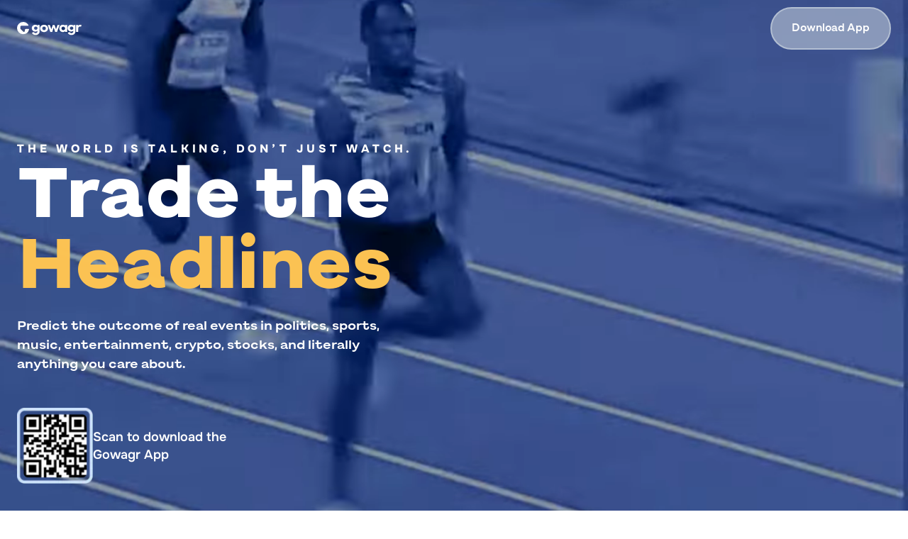

--- FILE ---
content_type: text/html; charset=utf-8
request_url: https://www.gowagr.app/
body_size: 11995
content:
<!DOCTYPE html><html><head><meta charSet="utf-8"/><meta name="viewport" content="width=device-width"/><title>Gowagr</title><meta name="description" content="Wager against others on a variety of topics, events and games on your own terms."/><meta property="og:title" content="Gowagr"/><meta property="og:description" content="Wager against others on a variety of topics, events and games on your own terms."/><meta property="og:type" content="website"/><meta property="og:url" content="https://www.gowagr.app"/><meta property="og:image" content="https://gowagr-landing-page-f185o525o-go-wagr.vercel.app/images/og-image.png"/><meta name="twitter:card" content="summary_large_image"/><meta name="twitter:site" content="@gowagr"/><link rel="preload" as="image" imageSrcSet="/_next/image?url=%2F_next%2Fstatic%2Fmedia%2Frate.bd5abc49.png&amp;w=640&amp;q=75 640w, /_next/image?url=%2F_next%2Fstatic%2Fmedia%2Frate.bd5abc49.png&amp;w=750&amp;q=75 750w, /_next/image?url=%2F_next%2Fstatic%2Fmedia%2Frate.bd5abc49.png&amp;w=828&amp;q=75 828w, /_next/image?url=%2F_next%2Fstatic%2Fmedia%2Frate.bd5abc49.png&amp;w=1080&amp;q=75 1080w, /_next/image?url=%2F_next%2Fstatic%2Fmedia%2Frate.bd5abc49.png&amp;w=1200&amp;q=75 1200w, /_next/image?url=%2F_next%2Fstatic%2Fmedia%2Frate.bd5abc49.png&amp;w=1920&amp;q=75 1920w, /_next/image?url=%2F_next%2Fstatic%2Fmedia%2Frate.bd5abc49.png&amp;w=2048&amp;q=75 2048w, /_next/image?url=%2F_next%2Fstatic%2Fmedia%2Frate.bd5abc49.png&amp;w=3840&amp;q=75 3840w" imageSizes="100vw"/><link rel="preload" as="image" imageSrcSet="/_next/image?url=%2F_next%2Fstatic%2Fmedia%2Ftechnology.9506155d.png&amp;w=640&amp;q=75 640w, /_next/image?url=%2F_next%2Fstatic%2Fmedia%2Ftechnology.9506155d.png&amp;w=750&amp;q=75 750w, /_next/image?url=%2F_next%2Fstatic%2Fmedia%2Ftechnology.9506155d.png&amp;w=828&amp;q=75 828w, /_next/image?url=%2F_next%2Fstatic%2Fmedia%2Ftechnology.9506155d.png&amp;w=1080&amp;q=75 1080w, /_next/image?url=%2F_next%2Fstatic%2Fmedia%2Ftechnology.9506155d.png&amp;w=1200&amp;q=75 1200w, /_next/image?url=%2F_next%2Fstatic%2Fmedia%2Ftechnology.9506155d.png&amp;w=1920&amp;q=75 1920w, /_next/image?url=%2F_next%2Fstatic%2Fmedia%2Ftechnology.9506155d.png&amp;w=2048&amp;q=75 2048w, /_next/image?url=%2F_next%2Fstatic%2Fmedia%2Ftechnology.9506155d.png&amp;w=3840&amp;q=75 3840w" imageSizes="100vw"/><link rel="preload" as="image" imageSrcSet="/_next/image?url=%2F_next%2Fstatic%2Fmedia%2Flot-candles.4d464a8a.png&amp;w=640&amp;q=75 640w, /_next/image?url=%2F_next%2Fstatic%2Fmedia%2Flot-candles.4d464a8a.png&amp;w=750&amp;q=75 750w, /_next/image?url=%2F_next%2Fstatic%2Fmedia%2Flot-candles.4d464a8a.png&amp;w=828&amp;q=75 828w, /_next/image?url=%2F_next%2Fstatic%2Fmedia%2Flot-candles.4d464a8a.png&amp;w=1080&amp;q=75 1080w, /_next/image?url=%2F_next%2Fstatic%2Fmedia%2Flot-candles.4d464a8a.png&amp;w=1200&amp;q=75 1200w, /_next/image?url=%2F_next%2Fstatic%2Fmedia%2Flot-candles.4d464a8a.png&amp;w=1920&amp;q=75 1920w, /_next/image?url=%2F_next%2Fstatic%2Fmedia%2Flot-candles.4d464a8a.png&amp;w=2048&amp;q=75 2048w, /_next/image?url=%2F_next%2Fstatic%2Fmedia%2Flot-candles.4d464a8a.png&amp;w=3840&amp;q=75 3840w" imageSizes="100vw"/><link rel="preload" as="image" imageSrcSet="/_next/image?url=%2F_next%2Fstatic%2Fmedia%2Fpodium.8aef2517.png&amp;w=640&amp;q=75 640w, /_next/image?url=%2F_next%2Fstatic%2Fmedia%2Fpodium.8aef2517.png&amp;w=750&amp;q=75 750w, /_next/image?url=%2F_next%2Fstatic%2Fmedia%2Fpodium.8aef2517.png&amp;w=828&amp;q=75 828w, /_next/image?url=%2F_next%2Fstatic%2Fmedia%2Fpodium.8aef2517.png&amp;w=1080&amp;q=75 1080w, /_next/image?url=%2F_next%2Fstatic%2Fmedia%2Fpodium.8aef2517.png&amp;w=1200&amp;q=75 1200w, /_next/image?url=%2F_next%2Fstatic%2Fmedia%2Fpodium.8aef2517.png&amp;w=1920&amp;q=75 1920w, /_next/image?url=%2F_next%2Fstatic%2Fmedia%2Fpodium.8aef2517.png&amp;w=2048&amp;q=75 2048w, /_next/image?url=%2F_next%2Fstatic%2Fmedia%2Fpodium.8aef2517.png&amp;w=3840&amp;q=75 3840w" imageSizes="100vw"/><link rel="preload" as="image" imageSrcSet="/_next/image?url=%2F_next%2Fstatic%2Fmedia%2Fcup.07ef4e90.png&amp;w=640&amp;q=75 640w, /_next/image?url=%2F_next%2Fstatic%2Fmedia%2Fcup.07ef4e90.png&amp;w=750&amp;q=75 750w, /_next/image?url=%2F_next%2Fstatic%2Fmedia%2Fcup.07ef4e90.png&amp;w=828&amp;q=75 828w, /_next/image?url=%2F_next%2Fstatic%2Fmedia%2Fcup.07ef4e90.png&amp;w=1080&amp;q=75 1080w, /_next/image?url=%2F_next%2Fstatic%2Fmedia%2Fcup.07ef4e90.png&amp;w=1200&amp;q=75 1200w, /_next/image?url=%2F_next%2Fstatic%2Fmedia%2Fcup.07ef4e90.png&amp;w=1920&amp;q=75 1920w, /_next/image?url=%2F_next%2Fstatic%2Fmedia%2Fcup.07ef4e90.png&amp;w=2048&amp;q=75 2048w, /_next/image?url=%2F_next%2Fstatic%2Fmedia%2Fcup.07ef4e90.png&amp;w=3840&amp;q=75 3840w" imageSizes="100vw"/><link rel="preload" as="image" imageSrcSet="/_next/image?url=%2F_next%2Fstatic%2Fmedia%2Fgame-pad.1578d20b.png&amp;w=640&amp;q=75 640w, /_next/image?url=%2F_next%2Fstatic%2Fmedia%2Fgame-pad.1578d20b.png&amp;w=750&amp;q=75 750w, /_next/image?url=%2F_next%2Fstatic%2Fmedia%2Fgame-pad.1578d20b.png&amp;w=828&amp;q=75 828w, /_next/image?url=%2F_next%2Fstatic%2Fmedia%2Fgame-pad.1578d20b.png&amp;w=1080&amp;q=75 1080w, /_next/image?url=%2F_next%2Fstatic%2Fmedia%2Fgame-pad.1578d20b.png&amp;w=1200&amp;q=75 1200w, /_next/image?url=%2F_next%2Fstatic%2Fmedia%2Fgame-pad.1578d20b.png&amp;w=1920&amp;q=75 1920w, /_next/image?url=%2F_next%2Fstatic%2Fmedia%2Fgame-pad.1578d20b.png&amp;w=2048&amp;q=75 2048w, /_next/image?url=%2F_next%2Fstatic%2Fmedia%2Fgame-pad.1578d20b.png&amp;w=3840&amp;q=75 3840w" imageSizes="100vw"/><link rel="preload" as="image" imageSrcSet="/_next/image?url=%2F_next%2Fstatic%2Fmedia%2Fhashtag.47c1a892.png&amp;w=640&amp;q=75 640w, /_next/image?url=%2F_next%2Fstatic%2Fmedia%2Fhashtag.47c1a892.png&amp;w=750&amp;q=75 750w, /_next/image?url=%2F_next%2Fstatic%2Fmedia%2Fhashtag.47c1a892.png&amp;w=828&amp;q=75 828w, /_next/image?url=%2F_next%2Fstatic%2Fmedia%2Fhashtag.47c1a892.png&amp;w=1080&amp;q=75 1080w, /_next/image?url=%2F_next%2Fstatic%2Fmedia%2Fhashtag.47c1a892.png&amp;w=1200&amp;q=75 1200w, /_next/image?url=%2F_next%2Fstatic%2Fmedia%2Fhashtag.47c1a892.png&amp;w=1920&amp;q=75 1920w, /_next/image?url=%2F_next%2Fstatic%2Fmedia%2Fhashtag.47c1a892.png&amp;w=2048&amp;q=75 2048w, /_next/image?url=%2F_next%2Fstatic%2Fmedia%2Fhashtag.47c1a892.png&amp;w=3840&amp;q=75 3840w" imageSizes="100vw"/><link rel="preload" as="image" imageSrcSet="/_next/image?url=%2F_next%2Fstatic%2Fmedia%2Fpie-chart.4c791073.png&amp;w=640&amp;q=75 640w, /_next/image?url=%2F_next%2Fstatic%2Fmedia%2Fpie-chart.4c791073.png&amp;w=750&amp;q=75 750w, /_next/image?url=%2F_next%2Fstatic%2Fmedia%2Fpie-chart.4c791073.png&amp;w=828&amp;q=75 828w, /_next/image?url=%2F_next%2Fstatic%2Fmedia%2Fpie-chart.4c791073.png&amp;w=1080&amp;q=75 1080w, /_next/image?url=%2F_next%2Fstatic%2Fmedia%2Fpie-chart.4c791073.png&amp;w=1200&amp;q=75 1200w, /_next/image?url=%2F_next%2Fstatic%2Fmedia%2Fpie-chart.4c791073.png&amp;w=1920&amp;q=75 1920w, /_next/image?url=%2F_next%2Fstatic%2Fmedia%2Fpie-chart.4c791073.png&amp;w=2048&amp;q=75 2048w, /_next/image?url=%2F_next%2Fstatic%2Fmedia%2Fpie-chart.4c791073.png&amp;w=3840&amp;q=75 3840w" imageSizes="100vw"/><link rel="preload" as="image" imageSrcSet="/_next/image?url=%2F_next%2Fstatic%2Fmedia%2Fsocial-media.c182e29e.png&amp;w=640&amp;q=75 640w, /_next/image?url=%2F_next%2Fstatic%2Fmedia%2Fsocial-media.c182e29e.png&amp;w=750&amp;q=75 750w, /_next/image?url=%2F_next%2Fstatic%2Fmedia%2Fsocial-media.c182e29e.png&amp;w=828&amp;q=75 828w, /_next/image?url=%2F_next%2Fstatic%2Fmedia%2Fsocial-media.c182e29e.png&amp;w=1080&amp;q=75 1080w, /_next/image?url=%2F_next%2Fstatic%2Fmedia%2Fsocial-media.c182e29e.png&amp;w=1200&amp;q=75 1200w, /_next/image?url=%2F_next%2Fstatic%2Fmedia%2Fsocial-media.c182e29e.png&amp;w=1920&amp;q=75 1920w, /_next/image?url=%2F_next%2Fstatic%2Fmedia%2Fsocial-media.c182e29e.png&amp;w=2048&amp;q=75 2048w, /_next/image?url=%2F_next%2Fstatic%2Fmedia%2Fsocial-media.c182e29e.png&amp;w=3840&amp;q=75 3840w" imageSizes="100vw"/><link rel="preload" as="image" imageSrcSet="/_next/image?url=%2F_next%2Fstatic%2Fmedia%2Fbbn.2697dcf3.png&amp;w=640&amp;q=75 640w, /_next/image?url=%2F_next%2Fstatic%2Fmedia%2Fbbn.2697dcf3.png&amp;w=750&amp;q=75 750w, /_next/image?url=%2F_next%2Fstatic%2Fmedia%2Fbbn.2697dcf3.png&amp;w=828&amp;q=75 828w, /_next/image?url=%2F_next%2Fstatic%2Fmedia%2Fbbn.2697dcf3.png&amp;w=1080&amp;q=75 1080w, /_next/image?url=%2F_next%2Fstatic%2Fmedia%2Fbbn.2697dcf3.png&amp;w=1200&amp;q=75 1200w, /_next/image?url=%2F_next%2Fstatic%2Fmedia%2Fbbn.2697dcf3.png&amp;w=1920&amp;q=75 1920w, /_next/image?url=%2F_next%2Fstatic%2Fmedia%2Fbbn.2697dcf3.png&amp;w=2048&amp;q=75 2048w, /_next/image?url=%2F_next%2Fstatic%2Fmedia%2Fbbn.2697dcf3.png&amp;w=3840&amp;q=75 3840w" imageSizes="100vw"/><link rel="preload" as="image" imageSrcSet="/_next/image?url=%2F_next%2Fstatic%2Fmedia%2Fbitcoin.a771c3c8.png&amp;w=640&amp;q=75 640w, /_next/image?url=%2F_next%2Fstatic%2Fmedia%2Fbitcoin.a771c3c8.png&amp;w=750&amp;q=75 750w, /_next/image?url=%2F_next%2Fstatic%2Fmedia%2Fbitcoin.a771c3c8.png&amp;w=828&amp;q=75 828w, /_next/image?url=%2F_next%2Fstatic%2Fmedia%2Fbitcoin.a771c3c8.png&amp;w=1080&amp;q=75 1080w, /_next/image?url=%2F_next%2Fstatic%2Fmedia%2Fbitcoin.a771c3c8.png&amp;w=1200&amp;q=75 1200w, /_next/image?url=%2F_next%2Fstatic%2Fmedia%2Fbitcoin.a771c3c8.png&amp;w=1920&amp;q=75 1920w, /_next/image?url=%2F_next%2Fstatic%2Fmedia%2Fbitcoin.a771c3c8.png&amp;w=2048&amp;q=75 2048w, /_next/image?url=%2F_next%2Fstatic%2Fmedia%2Fbitcoin.a771c3c8.png&amp;w=3840&amp;q=75 3840w" imageSizes="100vw"/><link rel="preload" as="image" imageSrcSet="/_next/image?url=%2F_next%2Fstatic%2Fmedia%2Ftr1.1f7207e6.png&amp;w=640&amp;q=75 640w, /_next/image?url=%2F_next%2Fstatic%2Fmedia%2Ftr1.1f7207e6.png&amp;w=750&amp;q=75 750w, /_next/image?url=%2F_next%2Fstatic%2Fmedia%2Ftr1.1f7207e6.png&amp;w=828&amp;q=75 828w, /_next/image?url=%2F_next%2Fstatic%2Fmedia%2Ftr1.1f7207e6.png&amp;w=1080&amp;q=75 1080w, /_next/image?url=%2F_next%2Fstatic%2Fmedia%2Ftr1.1f7207e6.png&amp;w=1200&amp;q=75 1200w, /_next/image?url=%2F_next%2Fstatic%2Fmedia%2Ftr1.1f7207e6.png&amp;w=1920&amp;q=75 1920w, /_next/image?url=%2F_next%2Fstatic%2Fmedia%2Ftr1.1f7207e6.png&amp;w=2048&amp;q=75 2048w, /_next/image?url=%2F_next%2Fstatic%2Fmedia%2Ftr1.1f7207e6.png&amp;w=3840&amp;q=75 3840w" imageSizes="100vw"/><link rel="preload" as="image" imageSrcSet="/_next/image?url=%2F_next%2Fstatic%2Fmedia%2Ftr2.f43aa235.png&amp;w=640&amp;q=75 640w, /_next/image?url=%2F_next%2Fstatic%2Fmedia%2Ftr2.f43aa235.png&amp;w=750&amp;q=75 750w, /_next/image?url=%2F_next%2Fstatic%2Fmedia%2Ftr2.f43aa235.png&amp;w=828&amp;q=75 828w, /_next/image?url=%2F_next%2Fstatic%2Fmedia%2Ftr2.f43aa235.png&amp;w=1080&amp;q=75 1080w, /_next/image?url=%2F_next%2Fstatic%2Fmedia%2Ftr2.f43aa235.png&amp;w=1200&amp;q=75 1200w, /_next/image?url=%2F_next%2Fstatic%2Fmedia%2Ftr2.f43aa235.png&amp;w=1920&amp;q=75 1920w, /_next/image?url=%2F_next%2Fstatic%2Fmedia%2Ftr2.f43aa235.png&amp;w=2048&amp;q=75 2048w, /_next/image?url=%2F_next%2Fstatic%2Fmedia%2Ftr2.f43aa235.png&amp;w=3840&amp;q=75 3840w" imageSizes="100vw"/><link rel="preload" as="image" imageSrcSet="/_next/image?url=%2F_next%2Fstatic%2Fmedia%2Ftr3.cd337adf.png&amp;w=640&amp;q=75 640w, /_next/image?url=%2F_next%2Fstatic%2Fmedia%2Ftr3.cd337adf.png&amp;w=750&amp;q=75 750w, /_next/image?url=%2F_next%2Fstatic%2Fmedia%2Ftr3.cd337adf.png&amp;w=828&amp;q=75 828w, /_next/image?url=%2F_next%2Fstatic%2Fmedia%2Ftr3.cd337adf.png&amp;w=1080&amp;q=75 1080w, /_next/image?url=%2F_next%2Fstatic%2Fmedia%2Ftr3.cd337adf.png&amp;w=1200&amp;q=75 1200w, /_next/image?url=%2F_next%2Fstatic%2Fmedia%2Ftr3.cd337adf.png&amp;w=1920&amp;q=75 1920w, /_next/image?url=%2F_next%2Fstatic%2Fmedia%2Ftr3.cd337adf.png&amp;w=2048&amp;q=75 2048w, /_next/image?url=%2F_next%2Fstatic%2Fmedia%2Ftr3.cd337adf.png&amp;w=3840&amp;q=75 3840w" imageSizes="100vw"/><link rel="preload" as="image" imageSrcSet="/_next/image?url=%2F_next%2Fstatic%2Fmedia%2Ftr4.4a866f25.png&amp;w=640&amp;q=75 640w, /_next/image?url=%2F_next%2Fstatic%2Fmedia%2Ftr4.4a866f25.png&amp;w=750&amp;q=75 750w, /_next/image?url=%2F_next%2Fstatic%2Fmedia%2Ftr4.4a866f25.png&amp;w=828&amp;q=75 828w, /_next/image?url=%2F_next%2Fstatic%2Fmedia%2Ftr4.4a866f25.png&amp;w=1080&amp;q=75 1080w, /_next/image?url=%2F_next%2Fstatic%2Fmedia%2Ftr4.4a866f25.png&amp;w=1200&amp;q=75 1200w, /_next/image?url=%2F_next%2Fstatic%2Fmedia%2Ftr4.4a866f25.png&amp;w=1920&amp;q=75 1920w, /_next/image?url=%2F_next%2Fstatic%2Fmedia%2Ftr4.4a866f25.png&amp;w=2048&amp;q=75 2048w, /_next/image?url=%2F_next%2Fstatic%2Fmedia%2Ftr4.4a866f25.png&amp;w=3840&amp;q=75 3840w" imageSizes="100vw"/><link rel="preload" as="image" imageSrcSet="/_next/image?url=%2F_next%2Fstatic%2Fmedia%2Ftr5.6655a5ac.png&amp;w=640&amp;q=75 640w, /_next/image?url=%2F_next%2Fstatic%2Fmedia%2Ftr5.6655a5ac.png&amp;w=750&amp;q=75 750w, /_next/image?url=%2F_next%2Fstatic%2Fmedia%2Ftr5.6655a5ac.png&amp;w=828&amp;q=75 828w, /_next/image?url=%2F_next%2Fstatic%2Fmedia%2Ftr5.6655a5ac.png&amp;w=1080&amp;q=75 1080w, /_next/image?url=%2F_next%2Fstatic%2Fmedia%2Ftr5.6655a5ac.png&amp;w=1200&amp;q=75 1200w, /_next/image?url=%2F_next%2Fstatic%2Fmedia%2Ftr5.6655a5ac.png&amp;w=1920&amp;q=75 1920w, /_next/image?url=%2F_next%2Fstatic%2Fmedia%2Ftr5.6655a5ac.png&amp;w=2048&amp;q=75 2048w, /_next/image?url=%2F_next%2Fstatic%2Fmedia%2Ftr5.6655a5ac.png&amp;w=3840&amp;q=75 3840w" imageSizes="100vw"/><link rel="preload" as="image" imageSrcSet="/_next/image?url=%2F_next%2Fstatic%2Fmedia%2Feconomy.8c263e5d.png&amp;w=750&amp;q=75 1x, /_next/image?url=%2F_next%2Fstatic%2Fmedia%2Feconomy.8c263e5d.png&amp;w=1920&amp;q=75 2x"/><link rel="preload" as="image" imageSrcSet="/_next/image?url=%2F_next%2Fstatic%2Fmedia%2Fpolitics.9af9f135.png&amp;w=750&amp;q=75 1x, /_next/image?url=%2F_next%2Fstatic%2Fmedia%2Fpolitics.9af9f135.png&amp;w=1920&amp;q=75 2x"/><link rel="preload" as="image" imageSrcSet="/_next/image?url=%2F_next%2Fstatic%2Fmedia%2Fapp-update.41fe345d.png&amp;w=750&amp;q=75 1x, /_next/image?url=%2F_next%2Fstatic%2Fmedia%2Fapp-update.41fe345d.png&amp;w=1920&amp;q=75 2x"/><meta name="next-head-count" content="30"/><link rel="preload" href="/_next/static/media/1a4aa50920b5315c.p.woff2" as="font" type="font/woff2" crossorigin="anonymous"/><link rel="preload" href="/_next/static/media/d6bd36c56298d51c.p.ttf" as="font" type="font/ttf" crossorigin="anonymous"/><link rel="preload" href="/_next/static/media/88e7747d0cc3855b.p.ttf" as="font" type="font/ttf" crossorigin="anonymous"/><link rel="preload" href="/_next/static/media/9704e288cf537dfe.p.ttf" as="font" type="font/ttf" crossorigin="anonymous"/><link rel="preload" href="/_next/static/media/60a52f798dcf2def.p.ttf" as="font" type="font/ttf" crossorigin="anonymous"/><link rel="preload" href="/_next/static/media/c8f414016cffc837.p.ttf" as="font" type="font/ttf" crossorigin="anonymous"/><link rel="preload" href="/_next/static/media/3d0fc89b97e98190.p.ttf" as="font" type="font/ttf" crossorigin="anonymous"/><link rel="preload" href="/_next/static/media/8c869074c15fa488.p.ttf" as="font" type="font/ttf" crossorigin="anonymous"/><link rel="preload" href="/_next/static/media/d695722620dc980f.p.ttf" as="font" type="font/ttf" crossorigin="anonymous"/><link rel="preload" href="/_next/static/media/b909b9b27cb45acd.p.ttf" as="font" type="font/ttf" crossorigin="anonymous"/><link rel="preload" href="/_next/static/media/7d9112b8c67d0c62.p.ttf" as="font" type="font/ttf" crossorigin="anonymous"/><link rel="preload" href="/_next/static/media/7d00a767798b4473.p.ttf" as="font" type="font/ttf" crossorigin="anonymous"/><link rel="preload" href="/_next/static/media/82b4889a0caac7f9.p.ttf" as="font" type="font/ttf" crossorigin="anonymous"/><link rel="preload" href="/_next/static/css/0432073c28dde742.css" as="style"/><link rel="stylesheet" href="/_next/static/css/0432073c28dde742.css" data-n-g=""/><noscript data-n-css=""></noscript><script defer="" nomodule="" src="/_next/static/chunks/polyfills-c67a75d1b6f99dc8.js"></script><script src="/_next/static/chunks/webpack-6a131b8c2ff9c829.js" defer=""></script><script src="/_next/static/chunks/framework-dfb66ead2ff5a1a7.js" defer=""></script><script src="/_next/static/chunks/main-c2ce2865e467a8ab.js" defer=""></script><script src="/_next/static/chunks/pages/_app-62771874f90f4a2a.js" defer=""></script><script src="/_next/static/chunks/1664-d749733f0f2a95db.js" defer=""></script><script src="/_next/static/chunks/5675-3e0c520021f9ba49.js" defer=""></script><script src="/_next/static/chunks/8136-90b1780fc01a5c76.js" defer=""></script><script src="/_next/static/chunks/pages/index-3ef4206fcca8e166.js" defer=""></script><script src="/_next/static/uwNbtEb8VtYD1Q5Xwbsmw/_buildManifest.js" defer=""></script><script src="/_next/static/uwNbtEb8VtYD1Q5Xwbsmw/_ssgManifest.js" defer=""></script></head><body><div id="__next"><div class="__className_8a8e46 __variable_f57f05 __variable_b49393"><main class="overflow-x-hidden overscroll-none"><section class="relative h-screen w-full overflow-hidden bg-cover bg-center text-white" style="background-image:url(&#x27;/images/poster.png&#x27;)"><video class="absolute inset-0 h-full w-full object-cover" src="https://gowagr.s3.eu-west-2.amazonaws.com/gowagr-video-bg.webm" loop="" preload="auto" muted="" poster="/images/poster.png" playsinline=""></video><header class="relative z-20 w-full"><div class="mx-auto flex h-20 max-w-7xl items-center justify-between px-6"><a class="cursor-pointer" href="/"><svg xmlns="http://www.w3.org/2000/svg" width="91" height="19" fill="none"><path fill="#fff" d="M16.765 9.96a.83.83 0 0 0-.659-.321h-3.164c-1.1 0-1.996.895-1.996 1.996v1.141c0 .62-.401 1.005-.775 1.16a1.24 1.24 0 0 1-1.37-.272L5.1 9.962a1.27 1.27 0 0 1-.368-.888v-2.46c0-.692.563-1.256 1.256-1.256h9.2c.307 0 .58-.16.73-.428a.84.84 0 0 0-.02-.85A8.54 8.54 0 0 0 8.587 0a8.53 8.53 0 0 0-6.052 2.495A8.53 8.53 0 0 0 0 8.527a8.53 8.53 0 0 0 2.5 6.105 8.52 8.52 0 0 0 6.088 2.542 8.57 8.57 0 0 0 8.33-6.494.84.84 0 0 0-.153-.72M23.827 17.912q-1.094-.422-1.802-1.18a3.8 3.8 0 0 1-.94-1.714l2.74-.786q.25.71.902 1.093.651.383 1.552.383 1.265 0 1.907-.729.642-.728.642-2.031v-.671a3 3 0 0 1-1.303.958 4.7 4.7 0 0 1-1.649.288q-1.476 0-2.626-.632a4.63 4.63 0 0 1-1.792-1.716 4.6 4.6 0 0 1-.642-2.386c0-.869.218-1.737.652-2.491a4.66 4.66 0 0 1 1.802-1.773q1.15-.642 2.606-.642 1.016 0 1.763.326t1.342 1.054V4.17h2.856v8.777q0 1.783-.729 2.99a4.54 4.54 0 0 1-1.993 1.801q-1.265.594-2.875.594-1.322 0-2.415-.421zm3.91-7.273q.535-.277.842-.786.306-.508.307-1.14a2.16 2.16 0 0 0-.307-1.141 2.1 2.1 0 0 0-.843-.785 2.64 2.64 0 0 0-1.226-.279q-.69 0-1.246.269-.555.269-.881.776a2.1 2.1 0 0 0-.326 1.16c0 .434.105.837.316 1.169q.317.498.882.767.565.268 1.255.268t1.226-.278M35.19 13.542q-1.284-.67-1.992-1.85-.71-1.178-.71-2.635t.738-2.635a5.2 5.2 0 0 1 2.032-1.859q1.293-.68 2.865-.68c1.049 0 2.038.224 2.895.67a5.06 5.06 0 0 1 2.012 1.86 4.93 4.93 0 0 1 .728 2.625 5 5 0 0 1-.728 2.645 5.05 5.05 0 0 1-2.013 1.858q-1.284.67-2.894.671c-1.073 0-2.076-.224-2.932-.67m4.246-2.357q.566-.306.882-.862.316-.555.316-1.284c0-.486-.105-.895-.316-1.265a2.25 2.25 0 0 0-.891-.872 2.66 2.66 0 0 0-1.304-.317q-.728 0-1.312.317-.585.315-.901.872-.317.555-.317 1.265t.317 1.274q.316.566.891.872t1.322.306 1.313-.306M43.203 4.169h3.105l2.013 5.98 2.012-5.98h2.645l1.993 5.941 1.993-5.941h3.144l-3.718 9.755h-2.722l-2.013-5.999-2.012 6H46.92zM61.899 13.523a4.55 4.55 0 0 1-1.735-1.85 5.5 5.5 0 0 1-.594-2.539c0-.92.214-1.84.642-2.645a4.8 4.8 0 0 1 1.821-1.907q1.179-.699 2.674-.7 1.016.001 1.773.317t1.332.988V4.17h2.855v9.756h-2.855v-1.15a3.1 3.1 0 0 1-1.447 1.111 5.1 5.1 0 0 1-1.792.326q-1.533 0-2.674-.69zm4.6-2.338q.565-.306.9-.862a2.4 2.4 0 0 0 .335-1.265c0-.473-.111-.879-.335-1.255a2.47 2.47 0 0 0-.9-.891 2.5 2.5 0 0 0-1.275-.327c-.473 0-.923.106-1.313.317q-.585.316-.91.882a2.5 2.5 0 0 0-.326 1.274q0 .71.326 1.274.325.565.91.863.584.297 1.313.297c.486 0 .897-.102 1.274-.306zM74.307 17.912q-1.092-.422-1.802-1.18a3.77 3.77 0 0 1-.939-1.714l2.74-.786q.249.71.901 1.093.651.383 1.553.383 1.264 0 1.906-.729.643-.728.642-2.031v-.671a3 3 0 0 1-1.303.958 4.7 4.7 0 0 1-1.648.288q-1.476 0-2.626-.632a4.63 4.63 0 0 1-1.792-1.716 4.6 4.6 0 0 1-.642-2.386c0-.869.217-1.737.651-2.491a4.66 4.66 0 0 1 1.802-1.773q1.15-.642 2.607-.642 1.014 0 1.763.326.747.326 1.341 1.054V4.17h2.856v8.777q0 1.783-.728 2.99a4.54 4.54 0 0 1-1.994 1.801q-1.264.594-2.875.594-1.322 0-2.414-.421zm3.91-7.273q.536-.277.843-.786.306-.508.307-1.14a2.16 2.16 0 0 0-.307-1.141 2.1 2.1 0 0 0-.843-.785 2.64 2.64 0 0 0-1.227-.279q-.69 0-1.245.269t-.882.776a2.1 2.1 0 0 0-.326 1.16c0 .434.106.837.317 1.169q.315.498.881.767.565.268 1.255.268t1.227-.278M83.316 4.17h2.875v1.188a3.5 3.5 0 0 1 1.447-1.12 4.62 4.62 0 0 1 2.558-.287q.383.066.69.2l-.613 2.454a5.4 5.4 0 0 0-1.303-.173q-.728 0-1.313.24t-.949.795-.364 1.437v5.021h-3.028z"></path></svg></a><div class="hidden items-center gap-5 lg:flex"><button class="inline-flex cursor-pointer items-center gap-2 px-6 py-4 font-pitanga text-sm font-semibold transition-colors rounded-full border-2 border-[#B3BFD2] bg-[#b3bfd2a6] px-[28px] text-sm font-semibold leading-6 text-white">Download App</button></div></div></header><div class="relative bottom-[5rem] z-10 mx-auto flex h-full max-w-7xl flex-col items-center justify-center gap-4 px-3 md:bottom-0 md:items-start md:gap-5 md:px-6 "><p class="text-center font-onest text-[9px] font-extrabold uppercase leading-[150%] tracking-[2.5px] md:text-start md:text-base md:tracking-[4.8px]">The world is talking, don’t just watch.</p><div><div class="space-y-3 md:space-y-6"><div class="mb-6 flex flex-col text-center font-pitanga text-[55px] font-semibold leading-[105%] md:text-start md:text-7xl md:font-extrabold lg:text-[6.25rem]"><div class="flex justify-center md:justify-start"><span>Trade </span><span class="inline-block w-[3ch] transition-opacity duration-300 opacity-100">the</span></div><span class="text-[var(--gold)]"><span style="display:inline-block;transform:translateY(0px);opacity:1" effect="topDown" duration="500" data="Future,Headlines,Your Opinion">Future</span></span></div><p class="max-w-lg text-center font-pitanga text-[1rem] font-normal leading-[160%] md:text-left md:text-lg md:font-semibold md:leading-[150%]">Predict the outcome of real events in politics, sports, music, entertainment, crypto, stocks, and literally anything you care about.</p></div><div class="mt-12 hidden items-center gap-4 font-onest md:flex"><img alt="QR code" srcSet="/_next/image?url=%2F_next%2Fstatic%2Fmedia%2Fgowagr-barcode.46781efe.png&amp;w=96&amp;q=75 1x, /_next/image?url=%2F_next%2Fstatic%2Fmedia%2Fgowagr-barcode.46781efe.png&amp;w=256&amp;q=75 2x" src="/_next/image?url=%2F_next%2Fstatic%2Fmedia%2Fgowagr-barcode.46781efe.png&amp;w=256&amp;q=75" width="80" height="80" decoding="async" data-nimg="1" class="h-[107px] w-[107px]" loading="lazy" style="color:transparent"/><p class="text-lg font-semibold leading-[140%]">Scan to download the <br/>Gowagr App</p></div><div class="mt-8 flex items-center justify-center md:hidden"><div role="button" class="flex h-14 w-[230px] items-center justify-center gap-[9px] rounded-full border-[2.26px] border-solid border-[#B3BFD2] bg-[#FFFFFF33] font-pitanga text-sm font-semibold text-white">Download App<div class="flex items-center gap-2.5"><span class="shrink-0 border-r-[0.66px] border-solid border-[#DAE0EA] pr-2.5"><svg xmlns="http://www.w3.org/2000/svg" width="17" height="19" fill="none"><path fill="#DAE0EA" d="M15.732 14.732q-.425.98-1.01 1.81-.796 1.133-1.3 1.568-.779.714-1.672.735-.641 0-1.544-.368-.903-.367-1.662-.367-.795 0-1.709.367-.914.368-1.477.387-.856.036-1.71-.754-.543-.473-1.36-1.623-.874-1.228-1.438-2.85-.603-1.753-.604-3.397 0-1.884.817-3.245a4.8 4.8 0 0 1 1.71-1.726 4.6 4.6 0 0 1 2.312-.65q.68.001 1.789.415 1.106.415 1.418.416.234 0 1.573-.49 1.264-.453 2.138-.379 2.371.19 3.556 1.868-2.12 1.282-2.098 3.584.02 1.794 1.302 2.98.58.55 1.3.85-.156.453-.331.869M12.109.509q-.001 1.407-1.027 2.621c-.826.963-1.824 1.519-2.906 1.431a3 3 0 0 1-.022-.355c0-.899.392-1.861 1.09-2.648Q9.764.96 10.57.564q.804-.391 1.519-.43.02.189.02.375"></path></svg></span><span><svg xmlns="http://www.w3.org/2000/svg" width="16" height="16" fill="none"><path fill="#DAE0EA" d="M10.536 7.74 3.367 1.26l9.122 4.72zM1.496.879C1.074 1.078.79 1.44.79 1.913v12.922c0 .472.283.835.705 1.034l8.336-7.496zm13.813 6.606-1.914-.998-2.134 1.888 2.134 1.89 1.952-1c.585-.418.585-1.361-.038-1.78M3.367 15.491l9.122-4.72-1.953-1.76z"></path></svg></span></div></div></div></div></div></section><section class="relative overflow-hidden bg-[var(--dark-blue)] py-[3rem]"><div class="mt-10 w-full"><div class="mx-auto flex overflow-x-hidden"><div style="--t:20s" class="scroll_animation"><img alt="1" sizes="100vw" srcSet="/_next/image?url=%2F_next%2Fstatic%2Fmedia%2Frate.bd5abc49.png&amp;w=640&amp;q=75 640w, /_next/image?url=%2F_next%2Fstatic%2Fmedia%2Frate.bd5abc49.png&amp;w=750&amp;q=75 750w, /_next/image?url=%2F_next%2Fstatic%2Fmedia%2Frate.bd5abc49.png&amp;w=828&amp;q=75 828w, /_next/image?url=%2F_next%2Fstatic%2Fmedia%2Frate.bd5abc49.png&amp;w=1080&amp;q=75 1080w, /_next/image?url=%2F_next%2Fstatic%2Fmedia%2Frate.bd5abc49.png&amp;w=1200&amp;q=75 1200w, /_next/image?url=%2F_next%2Fstatic%2Fmedia%2Frate.bd5abc49.png&amp;w=1920&amp;q=75 1920w, /_next/image?url=%2F_next%2Fstatic%2Fmedia%2Frate.bd5abc49.png&amp;w=2048&amp;q=75 2048w, /_next/image?url=%2F_next%2Fstatic%2Fmedia%2Frate.bd5abc49.png&amp;w=3840&amp;q=75 3840w" src="/_next/image?url=%2F_next%2Fstatic%2Fmedia%2Frate.bd5abc49.png&amp;w=3840&amp;q=75" width="379" height="379" decoding="async" data-nimg="1" class="mr-[31px] min-w-[48px] md:min-w-[94px] lg:mr-[36px]" style="color:transparent;width:100%;height:auto"/><img alt="2" sizes="100vw" srcSet="/_next/image?url=%2F_next%2Fstatic%2Fmedia%2Ftechnology.9506155d.png&amp;w=640&amp;q=75 640w, /_next/image?url=%2F_next%2Fstatic%2Fmedia%2Ftechnology.9506155d.png&amp;w=750&amp;q=75 750w, /_next/image?url=%2F_next%2Fstatic%2Fmedia%2Ftechnology.9506155d.png&amp;w=828&amp;q=75 828w, /_next/image?url=%2F_next%2Fstatic%2Fmedia%2Ftechnology.9506155d.png&amp;w=1080&amp;q=75 1080w, /_next/image?url=%2F_next%2Fstatic%2Fmedia%2Ftechnology.9506155d.png&amp;w=1200&amp;q=75 1200w, /_next/image?url=%2F_next%2Fstatic%2Fmedia%2Ftechnology.9506155d.png&amp;w=1920&amp;q=75 1920w, /_next/image?url=%2F_next%2Fstatic%2Fmedia%2Ftechnology.9506155d.png&amp;w=2048&amp;q=75 2048w, /_next/image?url=%2F_next%2Fstatic%2Fmedia%2Ftechnology.9506155d.png&amp;w=3840&amp;q=75 3840w" src="/_next/image?url=%2F_next%2Fstatic%2Fmedia%2Ftechnology.9506155d.png&amp;w=3840&amp;q=75" width="380" height="379" decoding="async" data-nimg="1" class="mr-[31px] min-w-[48px] md:min-w-[94px] lg:mr-[36px]" style="color:transparent;width:100%;height:auto"/><img alt="3" sizes="100vw" srcSet="/_next/image?url=%2F_next%2Fstatic%2Fmedia%2Flot-candles.4d464a8a.png&amp;w=640&amp;q=75 640w, /_next/image?url=%2F_next%2Fstatic%2Fmedia%2Flot-candles.4d464a8a.png&amp;w=750&amp;q=75 750w, /_next/image?url=%2F_next%2Fstatic%2Fmedia%2Flot-candles.4d464a8a.png&amp;w=828&amp;q=75 828w, /_next/image?url=%2F_next%2Fstatic%2Fmedia%2Flot-candles.4d464a8a.png&amp;w=1080&amp;q=75 1080w, /_next/image?url=%2F_next%2Fstatic%2Fmedia%2Flot-candles.4d464a8a.png&amp;w=1200&amp;q=75 1200w, /_next/image?url=%2F_next%2Fstatic%2Fmedia%2Flot-candles.4d464a8a.png&amp;w=1920&amp;q=75 1920w, /_next/image?url=%2F_next%2Fstatic%2Fmedia%2Flot-candles.4d464a8a.png&amp;w=2048&amp;q=75 2048w, /_next/image?url=%2F_next%2Fstatic%2Fmedia%2Flot-candles.4d464a8a.png&amp;w=3840&amp;q=75 3840w" src="/_next/image?url=%2F_next%2Fstatic%2Fmedia%2Flot-candles.4d464a8a.png&amp;w=3840&amp;q=75" width="379" height="379" decoding="async" data-nimg="1" class="mr-[31px] min-w-[48px] md:min-w-[94px] lg:mr-[36px]" style="color:transparent;width:100%;height:auto"/><img alt="4" sizes="100vw" srcSet="/_next/image?url=%2F_next%2Fstatic%2Fmedia%2Fpodium.8aef2517.png&amp;w=640&amp;q=75 640w, /_next/image?url=%2F_next%2Fstatic%2Fmedia%2Fpodium.8aef2517.png&amp;w=750&amp;q=75 750w, /_next/image?url=%2F_next%2Fstatic%2Fmedia%2Fpodium.8aef2517.png&amp;w=828&amp;q=75 828w, /_next/image?url=%2F_next%2Fstatic%2Fmedia%2Fpodium.8aef2517.png&amp;w=1080&amp;q=75 1080w, /_next/image?url=%2F_next%2Fstatic%2Fmedia%2Fpodium.8aef2517.png&amp;w=1200&amp;q=75 1200w, /_next/image?url=%2F_next%2Fstatic%2Fmedia%2Fpodium.8aef2517.png&amp;w=1920&amp;q=75 1920w, /_next/image?url=%2F_next%2Fstatic%2Fmedia%2Fpodium.8aef2517.png&amp;w=2048&amp;q=75 2048w, /_next/image?url=%2F_next%2Fstatic%2Fmedia%2Fpodium.8aef2517.png&amp;w=3840&amp;q=75 3840w" src="/_next/image?url=%2F_next%2Fstatic%2Fmedia%2Fpodium.8aef2517.png&amp;w=3840&amp;q=75" width="379" height="379" decoding="async" data-nimg="1" class="mr-[31px] min-w-[48px] md:min-w-[94px] lg:mr-[36px]" style="color:transparent;width:100%;height:auto"/><img alt="5" sizes="100vw" srcSet="/_next/image?url=%2F_next%2Fstatic%2Fmedia%2Fcup.07ef4e90.png&amp;w=640&amp;q=75 640w, /_next/image?url=%2F_next%2Fstatic%2Fmedia%2Fcup.07ef4e90.png&amp;w=750&amp;q=75 750w, /_next/image?url=%2F_next%2Fstatic%2Fmedia%2Fcup.07ef4e90.png&amp;w=828&amp;q=75 828w, /_next/image?url=%2F_next%2Fstatic%2Fmedia%2Fcup.07ef4e90.png&amp;w=1080&amp;q=75 1080w, /_next/image?url=%2F_next%2Fstatic%2Fmedia%2Fcup.07ef4e90.png&amp;w=1200&amp;q=75 1200w, /_next/image?url=%2F_next%2Fstatic%2Fmedia%2Fcup.07ef4e90.png&amp;w=1920&amp;q=75 1920w, /_next/image?url=%2F_next%2Fstatic%2Fmedia%2Fcup.07ef4e90.png&amp;w=2048&amp;q=75 2048w, /_next/image?url=%2F_next%2Fstatic%2Fmedia%2Fcup.07ef4e90.png&amp;w=3840&amp;q=75 3840w" src="/_next/image?url=%2F_next%2Fstatic%2Fmedia%2Fcup.07ef4e90.png&amp;w=3840&amp;q=75" width="380" height="379" decoding="async" data-nimg="1" class="mr-[31px] min-w-[48px] md:min-w-[94px] lg:mr-[36px]" style="color:transparent;width:100%;height:auto"/><img alt="6" sizes="100vw" srcSet="/_next/image?url=%2F_next%2Fstatic%2Fmedia%2Fgame-pad.1578d20b.png&amp;w=640&amp;q=75 640w, /_next/image?url=%2F_next%2Fstatic%2Fmedia%2Fgame-pad.1578d20b.png&amp;w=750&amp;q=75 750w, /_next/image?url=%2F_next%2Fstatic%2Fmedia%2Fgame-pad.1578d20b.png&amp;w=828&amp;q=75 828w, /_next/image?url=%2F_next%2Fstatic%2Fmedia%2Fgame-pad.1578d20b.png&amp;w=1080&amp;q=75 1080w, /_next/image?url=%2F_next%2Fstatic%2Fmedia%2Fgame-pad.1578d20b.png&amp;w=1200&amp;q=75 1200w, /_next/image?url=%2F_next%2Fstatic%2Fmedia%2Fgame-pad.1578d20b.png&amp;w=1920&amp;q=75 1920w, /_next/image?url=%2F_next%2Fstatic%2Fmedia%2Fgame-pad.1578d20b.png&amp;w=2048&amp;q=75 2048w, /_next/image?url=%2F_next%2Fstatic%2Fmedia%2Fgame-pad.1578d20b.png&amp;w=3840&amp;q=75 3840w" src="/_next/image?url=%2F_next%2Fstatic%2Fmedia%2Fgame-pad.1578d20b.png&amp;w=3840&amp;q=75" width="379" height="379" decoding="async" data-nimg="1" class="mr-[31px] min-w-[48px] md:min-w-[94px] lg:mr-[36px]" style="color:transparent;width:100%;height:auto"/><img alt="7" sizes="100vw" srcSet="/_next/image?url=%2F_next%2Fstatic%2Fmedia%2Fhashtag.47c1a892.png&amp;w=640&amp;q=75 640w, /_next/image?url=%2F_next%2Fstatic%2Fmedia%2Fhashtag.47c1a892.png&amp;w=750&amp;q=75 750w, /_next/image?url=%2F_next%2Fstatic%2Fmedia%2Fhashtag.47c1a892.png&amp;w=828&amp;q=75 828w, /_next/image?url=%2F_next%2Fstatic%2Fmedia%2Fhashtag.47c1a892.png&amp;w=1080&amp;q=75 1080w, /_next/image?url=%2F_next%2Fstatic%2Fmedia%2Fhashtag.47c1a892.png&amp;w=1200&amp;q=75 1200w, /_next/image?url=%2F_next%2Fstatic%2Fmedia%2Fhashtag.47c1a892.png&amp;w=1920&amp;q=75 1920w, /_next/image?url=%2F_next%2Fstatic%2Fmedia%2Fhashtag.47c1a892.png&amp;w=2048&amp;q=75 2048w, /_next/image?url=%2F_next%2Fstatic%2Fmedia%2Fhashtag.47c1a892.png&amp;w=3840&amp;q=75 3840w" src="/_next/image?url=%2F_next%2Fstatic%2Fmedia%2Fhashtag.47c1a892.png&amp;w=3840&amp;q=75" width="379" height="379" decoding="async" data-nimg="1" class="mr-[31px] min-w-[48px] md:min-w-[94px] lg:mr-[36px]" style="color:transparent;width:100%;height:auto"/><img alt="8" sizes="100vw" srcSet="/_next/image?url=%2F_next%2Fstatic%2Fmedia%2Fpie-chart.4c791073.png&amp;w=640&amp;q=75 640w, /_next/image?url=%2F_next%2Fstatic%2Fmedia%2Fpie-chart.4c791073.png&amp;w=750&amp;q=75 750w, /_next/image?url=%2F_next%2Fstatic%2Fmedia%2Fpie-chart.4c791073.png&amp;w=828&amp;q=75 828w, /_next/image?url=%2F_next%2Fstatic%2Fmedia%2Fpie-chart.4c791073.png&amp;w=1080&amp;q=75 1080w, /_next/image?url=%2F_next%2Fstatic%2Fmedia%2Fpie-chart.4c791073.png&amp;w=1200&amp;q=75 1200w, /_next/image?url=%2F_next%2Fstatic%2Fmedia%2Fpie-chart.4c791073.png&amp;w=1920&amp;q=75 1920w, /_next/image?url=%2F_next%2Fstatic%2Fmedia%2Fpie-chart.4c791073.png&amp;w=2048&amp;q=75 2048w, /_next/image?url=%2F_next%2Fstatic%2Fmedia%2Fpie-chart.4c791073.png&amp;w=3840&amp;q=75 3840w" src="/_next/image?url=%2F_next%2Fstatic%2Fmedia%2Fpie-chart.4c791073.png&amp;w=3840&amp;q=75" width="380" height="379" decoding="async" data-nimg="1" class="mr-[31px] min-w-[48px] md:min-w-[94px] lg:mr-[36px]" style="color:transparent;width:100%;height:auto"/><img alt="9" sizes="100vw" srcSet="/_next/image?url=%2F_next%2Fstatic%2Fmedia%2Fsocial-media.c182e29e.png&amp;w=640&amp;q=75 640w, /_next/image?url=%2F_next%2Fstatic%2Fmedia%2Fsocial-media.c182e29e.png&amp;w=750&amp;q=75 750w, /_next/image?url=%2F_next%2Fstatic%2Fmedia%2Fsocial-media.c182e29e.png&amp;w=828&amp;q=75 828w, /_next/image?url=%2F_next%2Fstatic%2Fmedia%2Fsocial-media.c182e29e.png&amp;w=1080&amp;q=75 1080w, /_next/image?url=%2F_next%2Fstatic%2Fmedia%2Fsocial-media.c182e29e.png&amp;w=1200&amp;q=75 1200w, /_next/image?url=%2F_next%2Fstatic%2Fmedia%2Fsocial-media.c182e29e.png&amp;w=1920&amp;q=75 1920w, /_next/image?url=%2F_next%2Fstatic%2Fmedia%2Fsocial-media.c182e29e.png&amp;w=2048&amp;q=75 2048w, /_next/image?url=%2F_next%2Fstatic%2Fmedia%2Fsocial-media.c182e29e.png&amp;w=3840&amp;q=75 3840w" src="/_next/image?url=%2F_next%2Fstatic%2Fmedia%2Fsocial-media.c182e29e.png&amp;w=3840&amp;q=75" width="379" height="379" decoding="async" data-nimg="1" class="mr-[31px] min-w-[48px] md:min-w-[94px] lg:mr-[36px]" style="color:transparent;width:100%;height:auto"/><img alt="10" sizes="100vw" srcSet="/_next/image?url=%2F_next%2Fstatic%2Fmedia%2Fbbn.2697dcf3.png&amp;w=640&amp;q=75 640w, /_next/image?url=%2F_next%2Fstatic%2Fmedia%2Fbbn.2697dcf3.png&amp;w=750&amp;q=75 750w, /_next/image?url=%2F_next%2Fstatic%2Fmedia%2Fbbn.2697dcf3.png&amp;w=828&amp;q=75 828w, /_next/image?url=%2F_next%2Fstatic%2Fmedia%2Fbbn.2697dcf3.png&amp;w=1080&amp;q=75 1080w, /_next/image?url=%2F_next%2Fstatic%2Fmedia%2Fbbn.2697dcf3.png&amp;w=1200&amp;q=75 1200w, /_next/image?url=%2F_next%2Fstatic%2Fmedia%2Fbbn.2697dcf3.png&amp;w=1920&amp;q=75 1920w, /_next/image?url=%2F_next%2Fstatic%2Fmedia%2Fbbn.2697dcf3.png&amp;w=2048&amp;q=75 2048w, /_next/image?url=%2F_next%2Fstatic%2Fmedia%2Fbbn.2697dcf3.png&amp;w=3840&amp;q=75 3840w" src="/_next/image?url=%2F_next%2Fstatic%2Fmedia%2Fbbn.2697dcf3.png&amp;w=3840&amp;q=75" width="379" height="379" decoding="async" data-nimg="1" class="mr-[31px] min-w-[48px] md:min-w-[94px] lg:mr-[36px]" style="color:transparent;width:100%;height:auto"/><img alt="11" sizes="100vw" srcSet="/_next/image?url=%2F_next%2Fstatic%2Fmedia%2Fbitcoin.a771c3c8.png&amp;w=640&amp;q=75 640w, /_next/image?url=%2F_next%2Fstatic%2Fmedia%2Fbitcoin.a771c3c8.png&amp;w=750&amp;q=75 750w, /_next/image?url=%2F_next%2Fstatic%2Fmedia%2Fbitcoin.a771c3c8.png&amp;w=828&amp;q=75 828w, /_next/image?url=%2F_next%2Fstatic%2Fmedia%2Fbitcoin.a771c3c8.png&amp;w=1080&amp;q=75 1080w, /_next/image?url=%2F_next%2Fstatic%2Fmedia%2Fbitcoin.a771c3c8.png&amp;w=1200&amp;q=75 1200w, /_next/image?url=%2F_next%2Fstatic%2Fmedia%2Fbitcoin.a771c3c8.png&amp;w=1920&amp;q=75 1920w, /_next/image?url=%2F_next%2Fstatic%2Fmedia%2Fbitcoin.a771c3c8.png&amp;w=2048&amp;q=75 2048w, /_next/image?url=%2F_next%2Fstatic%2Fmedia%2Fbitcoin.a771c3c8.png&amp;w=3840&amp;q=75 3840w" src="/_next/image?url=%2F_next%2Fstatic%2Fmedia%2Fbitcoin.a771c3c8.png&amp;w=3840&amp;q=75" width="380" height="379" decoding="async" data-nimg="1" class="mr-[31px] min-w-[48px] md:min-w-[94px] lg:mr-[36px]" style="color:transparent;width:100%;height:auto"/></div><div style="--t:20s" class="scroll_animation"><img alt="1" sizes="100vw" srcSet="/_next/image?url=%2F_next%2Fstatic%2Fmedia%2Frate.bd5abc49.png&amp;w=640&amp;q=75 640w, /_next/image?url=%2F_next%2Fstatic%2Fmedia%2Frate.bd5abc49.png&amp;w=750&amp;q=75 750w, /_next/image?url=%2F_next%2Fstatic%2Fmedia%2Frate.bd5abc49.png&amp;w=828&amp;q=75 828w, /_next/image?url=%2F_next%2Fstatic%2Fmedia%2Frate.bd5abc49.png&amp;w=1080&amp;q=75 1080w, /_next/image?url=%2F_next%2Fstatic%2Fmedia%2Frate.bd5abc49.png&amp;w=1200&amp;q=75 1200w, /_next/image?url=%2F_next%2Fstatic%2Fmedia%2Frate.bd5abc49.png&amp;w=1920&amp;q=75 1920w, /_next/image?url=%2F_next%2Fstatic%2Fmedia%2Frate.bd5abc49.png&amp;w=2048&amp;q=75 2048w, /_next/image?url=%2F_next%2Fstatic%2Fmedia%2Frate.bd5abc49.png&amp;w=3840&amp;q=75 3840w" src="/_next/image?url=%2F_next%2Fstatic%2Fmedia%2Frate.bd5abc49.png&amp;w=3840&amp;q=75" width="379" height="379" decoding="async" data-nimg="1" class="mr-[31px] min-w-[48px] md:min-w-[94px] lg:mr-[36px]" style="color:transparent;width:100%;height:auto"/><img alt="2" sizes="100vw" srcSet="/_next/image?url=%2F_next%2Fstatic%2Fmedia%2Ftechnology.9506155d.png&amp;w=640&amp;q=75 640w, /_next/image?url=%2F_next%2Fstatic%2Fmedia%2Ftechnology.9506155d.png&amp;w=750&amp;q=75 750w, /_next/image?url=%2F_next%2Fstatic%2Fmedia%2Ftechnology.9506155d.png&amp;w=828&amp;q=75 828w, /_next/image?url=%2F_next%2Fstatic%2Fmedia%2Ftechnology.9506155d.png&amp;w=1080&amp;q=75 1080w, /_next/image?url=%2F_next%2Fstatic%2Fmedia%2Ftechnology.9506155d.png&amp;w=1200&amp;q=75 1200w, /_next/image?url=%2F_next%2Fstatic%2Fmedia%2Ftechnology.9506155d.png&amp;w=1920&amp;q=75 1920w, /_next/image?url=%2F_next%2Fstatic%2Fmedia%2Ftechnology.9506155d.png&amp;w=2048&amp;q=75 2048w, /_next/image?url=%2F_next%2Fstatic%2Fmedia%2Ftechnology.9506155d.png&amp;w=3840&amp;q=75 3840w" src="/_next/image?url=%2F_next%2Fstatic%2Fmedia%2Ftechnology.9506155d.png&amp;w=3840&amp;q=75" width="380" height="379" decoding="async" data-nimg="1" class="mr-[31px] min-w-[48px] md:min-w-[94px] lg:mr-[36px]" style="color:transparent;width:100%;height:auto"/><img alt="3" sizes="100vw" srcSet="/_next/image?url=%2F_next%2Fstatic%2Fmedia%2Flot-candles.4d464a8a.png&amp;w=640&amp;q=75 640w, /_next/image?url=%2F_next%2Fstatic%2Fmedia%2Flot-candles.4d464a8a.png&amp;w=750&amp;q=75 750w, /_next/image?url=%2F_next%2Fstatic%2Fmedia%2Flot-candles.4d464a8a.png&amp;w=828&amp;q=75 828w, /_next/image?url=%2F_next%2Fstatic%2Fmedia%2Flot-candles.4d464a8a.png&amp;w=1080&amp;q=75 1080w, /_next/image?url=%2F_next%2Fstatic%2Fmedia%2Flot-candles.4d464a8a.png&amp;w=1200&amp;q=75 1200w, /_next/image?url=%2F_next%2Fstatic%2Fmedia%2Flot-candles.4d464a8a.png&amp;w=1920&amp;q=75 1920w, /_next/image?url=%2F_next%2Fstatic%2Fmedia%2Flot-candles.4d464a8a.png&amp;w=2048&amp;q=75 2048w, /_next/image?url=%2F_next%2Fstatic%2Fmedia%2Flot-candles.4d464a8a.png&amp;w=3840&amp;q=75 3840w" src="/_next/image?url=%2F_next%2Fstatic%2Fmedia%2Flot-candles.4d464a8a.png&amp;w=3840&amp;q=75" width="379" height="379" decoding="async" data-nimg="1" class="mr-[31px] min-w-[48px] md:min-w-[94px] lg:mr-[36px]" style="color:transparent;width:100%;height:auto"/><img alt="4" sizes="100vw" srcSet="/_next/image?url=%2F_next%2Fstatic%2Fmedia%2Fpodium.8aef2517.png&amp;w=640&amp;q=75 640w, /_next/image?url=%2F_next%2Fstatic%2Fmedia%2Fpodium.8aef2517.png&amp;w=750&amp;q=75 750w, /_next/image?url=%2F_next%2Fstatic%2Fmedia%2Fpodium.8aef2517.png&amp;w=828&amp;q=75 828w, /_next/image?url=%2F_next%2Fstatic%2Fmedia%2Fpodium.8aef2517.png&amp;w=1080&amp;q=75 1080w, /_next/image?url=%2F_next%2Fstatic%2Fmedia%2Fpodium.8aef2517.png&amp;w=1200&amp;q=75 1200w, /_next/image?url=%2F_next%2Fstatic%2Fmedia%2Fpodium.8aef2517.png&amp;w=1920&amp;q=75 1920w, /_next/image?url=%2F_next%2Fstatic%2Fmedia%2Fpodium.8aef2517.png&amp;w=2048&amp;q=75 2048w, /_next/image?url=%2F_next%2Fstatic%2Fmedia%2Fpodium.8aef2517.png&amp;w=3840&amp;q=75 3840w" src="/_next/image?url=%2F_next%2Fstatic%2Fmedia%2Fpodium.8aef2517.png&amp;w=3840&amp;q=75" width="379" height="379" decoding="async" data-nimg="1" class="mr-[31px] min-w-[48px] md:min-w-[94px] lg:mr-[36px]" style="color:transparent;width:100%;height:auto"/><img alt="5" sizes="100vw" srcSet="/_next/image?url=%2F_next%2Fstatic%2Fmedia%2Fcup.07ef4e90.png&amp;w=640&amp;q=75 640w, /_next/image?url=%2F_next%2Fstatic%2Fmedia%2Fcup.07ef4e90.png&amp;w=750&amp;q=75 750w, /_next/image?url=%2F_next%2Fstatic%2Fmedia%2Fcup.07ef4e90.png&amp;w=828&amp;q=75 828w, /_next/image?url=%2F_next%2Fstatic%2Fmedia%2Fcup.07ef4e90.png&amp;w=1080&amp;q=75 1080w, /_next/image?url=%2F_next%2Fstatic%2Fmedia%2Fcup.07ef4e90.png&amp;w=1200&amp;q=75 1200w, /_next/image?url=%2F_next%2Fstatic%2Fmedia%2Fcup.07ef4e90.png&amp;w=1920&amp;q=75 1920w, /_next/image?url=%2F_next%2Fstatic%2Fmedia%2Fcup.07ef4e90.png&amp;w=2048&amp;q=75 2048w, /_next/image?url=%2F_next%2Fstatic%2Fmedia%2Fcup.07ef4e90.png&amp;w=3840&amp;q=75 3840w" src="/_next/image?url=%2F_next%2Fstatic%2Fmedia%2Fcup.07ef4e90.png&amp;w=3840&amp;q=75" width="380" height="379" decoding="async" data-nimg="1" class="mr-[31px] min-w-[48px] md:min-w-[94px] lg:mr-[36px]" style="color:transparent;width:100%;height:auto"/><img alt="6" sizes="100vw" srcSet="/_next/image?url=%2F_next%2Fstatic%2Fmedia%2Fgame-pad.1578d20b.png&amp;w=640&amp;q=75 640w, /_next/image?url=%2F_next%2Fstatic%2Fmedia%2Fgame-pad.1578d20b.png&amp;w=750&amp;q=75 750w, /_next/image?url=%2F_next%2Fstatic%2Fmedia%2Fgame-pad.1578d20b.png&amp;w=828&amp;q=75 828w, /_next/image?url=%2F_next%2Fstatic%2Fmedia%2Fgame-pad.1578d20b.png&amp;w=1080&amp;q=75 1080w, /_next/image?url=%2F_next%2Fstatic%2Fmedia%2Fgame-pad.1578d20b.png&amp;w=1200&amp;q=75 1200w, /_next/image?url=%2F_next%2Fstatic%2Fmedia%2Fgame-pad.1578d20b.png&amp;w=1920&amp;q=75 1920w, /_next/image?url=%2F_next%2Fstatic%2Fmedia%2Fgame-pad.1578d20b.png&amp;w=2048&amp;q=75 2048w, /_next/image?url=%2F_next%2Fstatic%2Fmedia%2Fgame-pad.1578d20b.png&amp;w=3840&amp;q=75 3840w" src="/_next/image?url=%2F_next%2Fstatic%2Fmedia%2Fgame-pad.1578d20b.png&amp;w=3840&amp;q=75" width="379" height="379" decoding="async" data-nimg="1" class="mr-[31px] min-w-[48px] md:min-w-[94px] lg:mr-[36px]" style="color:transparent;width:100%;height:auto"/><img alt="7" sizes="100vw" srcSet="/_next/image?url=%2F_next%2Fstatic%2Fmedia%2Fhashtag.47c1a892.png&amp;w=640&amp;q=75 640w, /_next/image?url=%2F_next%2Fstatic%2Fmedia%2Fhashtag.47c1a892.png&amp;w=750&amp;q=75 750w, /_next/image?url=%2F_next%2Fstatic%2Fmedia%2Fhashtag.47c1a892.png&amp;w=828&amp;q=75 828w, /_next/image?url=%2F_next%2Fstatic%2Fmedia%2Fhashtag.47c1a892.png&amp;w=1080&amp;q=75 1080w, /_next/image?url=%2F_next%2Fstatic%2Fmedia%2Fhashtag.47c1a892.png&amp;w=1200&amp;q=75 1200w, /_next/image?url=%2F_next%2Fstatic%2Fmedia%2Fhashtag.47c1a892.png&amp;w=1920&amp;q=75 1920w, /_next/image?url=%2F_next%2Fstatic%2Fmedia%2Fhashtag.47c1a892.png&amp;w=2048&amp;q=75 2048w, /_next/image?url=%2F_next%2Fstatic%2Fmedia%2Fhashtag.47c1a892.png&amp;w=3840&amp;q=75 3840w" src="/_next/image?url=%2F_next%2Fstatic%2Fmedia%2Fhashtag.47c1a892.png&amp;w=3840&amp;q=75" width="379" height="379" decoding="async" data-nimg="1" class="mr-[31px] min-w-[48px] md:min-w-[94px] lg:mr-[36px]" style="color:transparent;width:100%;height:auto"/><img alt="8" sizes="100vw" srcSet="/_next/image?url=%2F_next%2Fstatic%2Fmedia%2Fpie-chart.4c791073.png&amp;w=640&amp;q=75 640w, /_next/image?url=%2F_next%2Fstatic%2Fmedia%2Fpie-chart.4c791073.png&amp;w=750&amp;q=75 750w, /_next/image?url=%2F_next%2Fstatic%2Fmedia%2Fpie-chart.4c791073.png&amp;w=828&amp;q=75 828w, /_next/image?url=%2F_next%2Fstatic%2Fmedia%2Fpie-chart.4c791073.png&amp;w=1080&amp;q=75 1080w, /_next/image?url=%2F_next%2Fstatic%2Fmedia%2Fpie-chart.4c791073.png&amp;w=1200&amp;q=75 1200w, /_next/image?url=%2F_next%2Fstatic%2Fmedia%2Fpie-chart.4c791073.png&amp;w=1920&amp;q=75 1920w, /_next/image?url=%2F_next%2Fstatic%2Fmedia%2Fpie-chart.4c791073.png&amp;w=2048&amp;q=75 2048w, /_next/image?url=%2F_next%2Fstatic%2Fmedia%2Fpie-chart.4c791073.png&amp;w=3840&amp;q=75 3840w" src="/_next/image?url=%2F_next%2Fstatic%2Fmedia%2Fpie-chart.4c791073.png&amp;w=3840&amp;q=75" width="380" height="379" decoding="async" data-nimg="1" class="mr-[31px] min-w-[48px] md:min-w-[94px] lg:mr-[36px]" style="color:transparent;width:100%;height:auto"/><img alt="9" sizes="100vw" srcSet="/_next/image?url=%2F_next%2Fstatic%2Fmedia%2Fsocial-media.c182e29e.png&amp;w=640&amp;q=75 640w, /_next/image?url=%2F_next%2Fstatic%2Fmedia%2Fsocial-media.c182e29e.png&amp;w=750&amp;q=75 750w, /_next/image?url=%2F_next%2Fstatic%2Fmedia%2Fsocial-media.c182e29e.png&amp;w=828&amp;q=75 828w, /_next/image?url=%2F_next%2Fstatic%2Fmedia%2Fsocial-media.c182e29e.png&amp;w=1080&amp;q=75 1080w, /_next/image?url=%2F_next%2Fstatic%2Fmedia%2Fsocial-media.c182e29e.png&amp;w=1200&amp;q=75 1200w, /_next/image?url=%2F_next%2Fstatic%2Fmedia%2Fsocial-media.c182e29e.png&amp;w=1920&amp;q=75 1920w, /_next/image?url=%2F_next%2Fstatic%2Fmedia%2Fsocial-media.c182e29e.png&amp;w=2048&amp;q=75 2048w, /_next/image?url=%2F_next%2Fstatic%2Fmedia%2Fsocial-media.c182e29e.png&amp;w=3840&amp;q=75 3840w" src="/_next/image?url=%2F_next%2Fstatic%2Fmedia%2Fsocial-media.c182e29e.png&amp;w=3840&amp;q=75" width="379" height="379" decoding="async" data-nimg="1" class="mr-[31px] min-w-[48px] md:min-w-[94px] lg:mr-[36px]" style="color:transparent;width:100%;height:auto"/><img alt="10" sizes="100vw" srcSet="/_next/image?url=%2F_next%2Fstatic%2Fmedia%2Fbbn.2697dcf3.png&amp;w=640&amp;q=75 640w, /_next/image?url=%2F_next%2Fstatic%2Fmedia%2Fbbn.2697dcf3.png&amp;w=750&amp;q=75 750w, /_next/image?url=%2F_next%2Fstatic%2Fmedia%2Fbbn.2697dcf3.png&amp;w=828&amp;q=75 828w, /_next/image?url=%2F_next%2Fstatic%2Fmedia%2Fbbn.2697dcf3.png&amp;w=1080&amp;q=75 1080w, /_next/image?url=%2F_next%2Fstatic%2Fmedia%2Fbbn.2697dcf3.png&amp;w=1200&amp;q=75 1200w, /_next/image?url=%2F_next%2Fstatic%2Fmedia%2Fbbn.2697dcf3.png&amp;w=1920&amp;q=75 1920w, /_next/image?url=%2F_next%2Fstatic%2Fmedia%2Fbbn.2697dcf3.png&amp;w=2048&amp;q=75 2048w, /_next/image?url=%2F_next%2Fstatic%2Fmedia%2Fbbn.2697dcf3.png&amp;w=3840&amp;q=75 3840w" src="/_next/image?url=%2F_next%2Fstatic%2Fmedia%2Fbbn.2697dcf3.png&amp;w=3840&amp;q=75" width="379" height="379" decoding="async" data-nimg="1" class="mr-[31px] min-w-[48px] md:min-w-[94px] lg:mr-[36px]" style="color:transparent;width:100%;height:auto"/><img alt="11" sizes="100vw" srcSet="/_next/image?url=%2F_next%2Fstatic%2Fmedia%2Fbitcoin.a771c3c8.png&amp;w=640&amp;q=75 640w, /_next/image?url=%2F_next%2Fstatic%2Fmedia%2Fbitcoin.a771c3c8.png&amp;w=750&amp;q=75 750w, /_next/image?url=%2F_next%2Fstatic%2Fmedia%2Fbitcoin.a771c3c8.png&amp;w=828&amp;q=75 828w, /_next/image?url=%2F_next%2Fstatic%2Fmedia%2Fbitcoin.a771c3c8.png&amp;w=1080&amp;q=75 1080w, /_next/image?url=%2F_next%2Fstatic%2Fmedia%2Fbitcoin.a771c3c8.png&amp;w=1200&amp;q=75 1200w, /_next/image?url=%2F_next%2Fstatic%2Fmedia%2Fbitcoin.a771c3c8.png&amp;w=1920&amp;q=75 1920w, /_next/image?url=%2F_next%2Fstatic%2Fmedia%2Fbitcoin.a771c3c8.png&amp;w=2048&amp;q=75 2048w, /_next/image?url=%2F_next%2Fstatic%2Fmedia%2Fbitcoin.a771c3c8.png&amp;w=3840&amp;q=75 3840w" src="/_next/image?url=%2F_next%2Fstatic%2Fmedia%2Fbitcoin.a771c3c8.png&amp;w=3840&amp;q=75" width="380" height="379" decoding="async" data-nimg="1" class="mr-[31px] min-w-[48px] md:min-w-[94px] lg:mr-[36px]" style="color:transparent;width:100%;height:auto"/></div></div></div><div class="mx-auto mt-20 flex flex-col items-center gap-y-6 py-3 px-6 text-center font-onest"><div class="leading-16 max-w-[46rem] text-[2rem] font-extrabold text-white md:text-[4rem]">Trade on <span class="text-[var(--pale-green)]">Hot Topics</span> <!-- -->and Trending Headlines</div><div class="my-5 max-w-[37rem] text-sm leading-7 text-[var(--sky-pale-blue)] md:text-[1.25rem]">Don’t just follow the news—trade on it. Every event, every outcome, every headline is a live market waiting for your prediction.</div><button class="inline-flex cursor-pointer items-center gap-2 px-6 py-4 font-pitanga text-sm font-semibold transition-colors  rounded-full bg-white px-11 text-[13px] font-semibold leading-6 text-[var(--primary-blue)] md:my-[2rem] md:px-16 md:text-lg">Download App</button></div></section><!--$?--><template id="B:0"></template><!--/$--></main><div class="Toastify"></div></div><noscript><iframe src="https://www.googletagmanager.com/ns.html?id=GTM-PGTKQMRG" height="0" width="0" style="display:none;visibility:hidden"></iframe></noscript></div><div hidden id="S:0"><template id="P:1"></template><template id="P:2"></template><template id="P:3"></template><template id="P:4"></template><template id="P:5"></template><template id="P:6"></template></div><div hidden id="S:1"><section class="flex flex-col items-center overflow-x-hidden bg-[var(--sky-blue)] py-[3rem]"><div class="my-[1.5rem] rounded-xl border border-[var(--light-blue)] bg-white p-4 font-onest text-[10px] font-semibold text-[var(--primary-blue)]">MARKETS TO TRADE</div><div class="mt-2 max-w-2xl px-3"><div class="text-center font-onest text-[1.9rem] font-bold text-[var(--navy)] md:text-[3rem]">The World Is Talking- Don’t Just Watch,<!-- --> <span class="text-[var(--light-navy)]">Trade it</span></div></div><section class="my-[3.5rem] w-full"><div class="image-grid-wrapper"><div class="scroll_animation-container wagr_imgbx mx-auto"><div style="--t:20s" class="scroll_animation"><img alt="1" sizes="100vw" srcSet="/_next/image?url=%2F_next%2Fstatic%2Fmedia%2Ftr1.1f7207e6.png&amp;w=640&amp;q=75 640w, /_next/image?url=%2F_next%2Fstatic%2Fmedia%2Ftr1.1f7207e6.png&amp;w=750&amp;q=75 750w, /_next/image?url=%2F_next%2Fstatic%2Fmedia%2Ftr1.1f7207e6.png&amp;w=828&amp;q=75 828w, /_next/image?url=%2F_next%2Fstatic%2Fmedia%2Ftr1.1f7207e6.png&amp;w=1080&amp;q=75 1080w, /_next/image?url=%2F_next%2Fstatic%2Fmedia%2Ftr1.1f7207e6.png&amp;w=1200&amp;q=75 1200w, /_next/image?url=%2F_next%2Fstatic%2Fmedia%2Ftr1.1f7207e6.png&amp;w=1920&amp;q=75 1920w, /_next/image?url=%2F_next%2Fstatic%2Fmedia%2Ftr1.1f7207e6.png&amp;w=2048&amp;q=75 2048w, /_next/image?url=%2F_next%2Fstatic%2Fmedia%2Ftr1.1f7207e6.png&amp;w=3840&amp;q=75 3840w" src="/_next/image?url=%2F_next%2Fstatic%2Fmedia%2Ftr1.1f7207e6.png&amp;w=3840&amp;q=75" width="1026" height="646" decoding="async" data-nimg="1" class="mr-[10px] h-auto w-full md:h-[260px] lg:mr-[12px]" style="color:transparent"/><img alt="2" sizes="100vw" srcSet="/_next/image?url=%2F_next%2Fstatic%2Fmedia%2Ftr2.f43aa235.png&amp;w=640&amp;q=75 640w, /_next/image?url=%2F_next%2Fstatic%2Fmedia%2Ftr2.f43aa235.png&amp;w=750&amp;q=75 750w, /_next/image?url=%2F_next%2Fstatic%2Fmedia%2Ftr2.f43aa235.png&amp;w=828&amp;q=75 828w, /_next/image?url=%2F_next%2Fstatic%2Fmedia%2Ftr2.f43aa235.png&amp;w=1080&amp;q=75 1080w, /_next/image?url=%2F_next%2Fstatic%2Fmedia%2Ftr2.f43aa235.png&amp;w=1200&amp;q=75 1200w, /_next/image?url=%2F_next%2Fstatic%2Fmedia%2Ftr2.f43aa235.png&amp;w=1920&amp;q=75 1920w, /_next/image?url=%2F_next%2Fstatic%2Fmedia%2Ftr2.f43aa235.png&amp;w=2048&amp;q=75 2048w, /_next/image?url=%2F_next%2Fstatic%2Fmedia%2Ftr2.f43aa235.png&amp;w=3840&amp;q=75 3840w" src="/_next/image?url=%2F_next%2Fstatic%2Fmedia%2Ftr2.f43aa235.png&amp;w=3840&amp;q=75" width="1026" height="646" decoding="async" data-nimg="1" class="mr-[10px] h-auto w-full md:h-[260px] lg:mr-[12px]" style="color:transparent"/><img alt="3" sizes="100vw" srcSet="/_next/image?url=%2F_next%2Fstatic%2Fmedia%2Ftr3.cd337adf.png&amp;w=640&amp;q=75 640w, /_next/image?url=%2F_next%2Fstatic%2Fmedia%2Ftr3.cd337adf.png&amp;w=750&amp;q=75 750w, /_next/image?url=%2F_next%2Fstatic%2Fmedia%2Ftr3.cd337adf.png&amp;w=828&amp;q=75 828w, /_next/image?url=%2F_next%2Fstatic%2Fmedia%2Ftr3.cd337adf.png&amp;w=1080&amp;q=75 1080w, /_next/image?url=%2F_next%2Fstatic%2Fmedia%2Ftr3.cd337adf.png&amp;w=1200&amp;q=75 1200w, /_next/image?url=%2F_next%2Fstatic%2Fmedia%2Ftr3.cd337adf.png&amp;w=1920&amp;q=75 1920w, /_next/image?url=%2F_next%2Fstatic%2Fmedia%2Ftr3.cd337adf.png&amp;w=2048&amp;q=75 2048w, /_next/image?url=%2F_next%2Fstatic%2Fmedia%2Ftr3.cd337adf.png&amp;w=3840&amp;q=75 3840w" src="/_next/image?url=%2F_next%2Fstatic%2Fmedia%2Ftr3.cd337adf.png&amp;w=3840&amp;q=75" width="1026" height="646" decoding="async" data-nimg="1" class="mr-[10px] h-auto w-full md:h-[260px] lg:mr-[12px]" style="color:transparent"/><img alt="4" sizes="100vw" srcSet="/_next/image?url=%2F_next%2Fstatic%2Fmedia%2Ftr4.4a866f25.png&amp;w=640&amp;q=75 640w, /_next/image?url=%2F_next%2Fstatic%2Fmedia%2Ftr4.4a866f25.png&amp;w=750&amp;q=75 750w, /_next/image?url=%2F_next%2Fstatic%2Fmedia%2Ftr4.4a866f25.png&amp;w=828&amp;q=75 828w, /_next/image?url=%2F_next%2Fstatic%2Fmedia%2Ftr4.4a866f25.png&amp;w=1080&amp;q=75 1080w, /_next/image?url=%2F_next%2Fstatic%2Fmedia%2Ftr4.4a866f25.png&amp;w=1200&amp;q=75 1200w, /_next/image?url=%2F_next%2Fstatic%2Fmedia%2Ftr4.4a866f25.png&amp;w=1920&amp;q=75 1920w, /_next/image?url=%2F_next%2Fstatic%2Fmedia%2Ftr4.4a866f25.png&amp;w=2048&amp;q=75 2048w, /_next/image?url=%2F_next%2Fstatic%2Fmedia%2Ftr4.4a866f25.png&amp;w=3840&amp;q=75 3840w" src="/_next/image?url=%2F_next%2Fstatic%2Fmedia%2Ftr4.4a866f25.png&amp;w=3840&amp;q=75" width="1026" height="646" decoding="async" data-nimg="1" class="mr-[10px] h-auto w-full md:h-[260px] lg:mr-[12px]" style="color:transparent"/><img alt="5" sizes="100vw" srcSet="/_next/image?url=%2F_next%2Fstatic%2Fmedia%2Ftr5.6655a5ac.png&amp;w=640&amp;q=75 640w, /_next/image?url=%2F_next%2Fstatic%2Fmedia%2Ftr5.6655a5ac.png&amp;w=750&amp;q=75 750w, /_next/image?url=%2F_next%2Fstatic%2Fmedia%2Ftr5.6655a5ac.png&amp;w=828&amp;q=75 828w, /_next/image?url=%2F_next%2Fstatic%2Fmedia%2Ftr5.6655a5ac.png&amp;w=1080&amp;q=75 1080w, /_next/image?url=%2F_next%2Fstatic%2Fmedia%2Ftr5.6655a5ac.png&amp;w=1200&amp;q=75 1200w, /_next/image?url=%2F_next%2Fstatic%2Fmedia%2Ftr5.6655a5ac.png&amp;w=1920&amp;q=75 1920w, /_next/image?url=%2F_next%2Fstatic%2Fmedia%2Ftr5.6655a5ac.png&amp;w=2048&amp;q=75 2048w, /_next/image?url=%2F_next%2Fstatic%2Fmedia%2Ftr5.6655a5ac.png&amp;w=3840&amp;q=75 3840w" src="/_next/image?url=%2F_next%2Fstatic%2Fmedia%2Ftr5.6655a5ac.png&amp;w=3840&amp;q=75" width="1026" height="646" decoding="async" data-nimg="1" class="mr-[10px] h-auto w-full md:h-[260px] lg:mr-[12px]" style="color:transparent"/></div><div style="--t:20s" class="scroll_animation"><img alt="1" sizes="100vw" srcSet="/_next/image?url=%2F_next%2Fstatic%2Fmedia%2Ftr1.1f7207e6.png&amp;w=640&amp;q=75 640w, /_next/image?url=%2F_next%2Fstatic%2Fmedia%2Ftr1.1f7207e6.png&amp;w=750&amp;q=75 750w, /_next/image?url=%2F_next%2Fstatic%2Fmedia%2Ftr1.1f7207e6.png&amp;w=828&amp;q=75 828w, /_next/image?url=%2F_next%2Fstatic%2Fmedia%2Ftr1.1f7207e6.png&amp;w=1080&amp;q=75 1080w, /_next/image?url=%2F_next%2Fstatic%2Fmedia%2Ftr1.1f7207e6.png&amp;w=1200&amp;q=75 1200w, /_next/image?url=%2F_next%2Fstatic%2Fmedia%2Ftr1.1f7207e6.png&amp;w=1920&amp;q=75 1920w, /_next/image?url=%2F_next%2Fstatic%2Fmedia%2Ftr1.1f7207e6.png&amp;w=2048&amp;q=75 2048w, /_next/image?url=%2F_next%2Fstatic%2Fmedia%2Ftr1.1f7207e6.png&amp;w=3840&amp;q=75 3840w" src="/_next/image?url=%2F_next%2Fstatic%2Fmedia%2Ftr1.1f7207e6.png&amp;w=3840&amp;q=75" width="1026" height="646" decoding="async" data-nimg="1" class="mr-[10px] h-auto w-full md:h-[260px] lg:mr-[12px]" style="color:transparent"/><img alt="2" sizes="100vw" srcSet="/_next/image?url=%2F_next%2Fstatic%2Fmedia%2Ftr2.f43aa235.png&amp;w=640&amp;q=75 640w, /_next/image?url=%2F_next%2Fstatic%2Fmedia%2Ftr2.f43aa235.png&amp;w=750&amp;q=75 750w, /_next/image?url=%2F_next%2Fstatic%2Fmedia%2Ftr2.f43aa235.png&amp;w=828&amp;q=75 828w, /_next/image?url=%2F_next%2Fstatic%2Fmedia%2Ftr2.f43aa235.png&amp;w=1080&amp;q=75 1080w, /_next/image?url=%2F_next%2Fstatic%2Fmedia%2Ftr2.f43aa235.png&amp;w=1200&amp;q=75 1200w, /_next/image?url=%2F_next%2Fstatic%2Fmedia%2Ftr2.f43aa235.png&amp;w=1920&amp;q=75 1920w, /_next/image?url=%2F_next%2Fstatic%2Fmedia%2Ftr2.f43aa235.png&amp;w=2048&amp;q=75 2048w, /_next/image?url=%2F_next%2Fstatic%2Fmedia%2Ftr2.f43aa235.png&amp;w=3840&amp;q=75 3840w" src="/_next/image?url=%2F_next%2Fstatic%2Fmedia%2Ftr2.f43aa235.png&amp;w=3840&amp;q=75" width="1026" height="646" decoding="async" data-nimg="1" class="mr-[10px] h-auto w-full md:h-[260px] lg:mr-[12px]" style="color:transparent"/><img alt="3" sizes="100vw" srcSet="/_next/image?url=%2F_next%2Fstatic%2Fmedia%2Ftr3.cd337adf.png&amp;w=640&amp;q=75 640w, /_next/image?url=%2F_next%2Fstatic%2Fmedia%2Ftr3.cd337adf.png&amp;w=750&amp;q=75 750w, /_next/image?url=%2F_next%2Fstatic%2Fmedia%2Ftr3.cd337adf.png&amp;w=828&amp;q=75 828w, /_next/image?url=%2F_next%2Fstatic%2Fmedia%2Ftr3.cd337adf.png&amp;w=1080&amp;q=75 1080w, /_next/image?url=%2F_next%2Fstatic%2Fmedia%2Ftr3.cd337adf.png&amp;w=1200&amp;q=75 1200w, /_next/image?url=%2F_next%2Fstatic%2Fmedia%2Ftr3.cd337adf.png&amp;w=1920&amp;q=75 1920w, /_next/image?url=%2F_next%2Fstatic%2Fmedia%2Ftr3.cd337adf.png&amp;w=2048&amp;q=75 2048w, /_next/image?url=%2F_next%2Fstatic%2Fmedia%2Ftr3.cd337adf.png&amp;w=3840&amp;q=75 3840w" src="/_next/image?url=%2F_next%2Fstatic%2Fmedia%2Ftr3.cd337adf.png&amp;w=3840&amp;q=75" width="1026" height="646" decoding="async" data-nimg="1" class="mr-[10px] h-auto w-full md:h-[260px] lg:mr-[12px]" style="color:transparent"/><img alt="4" sizes="100vw" srcSet="/_next/image?url=%2F_next%2Fstatic%2Fmedia%2Ftr4.4a866f25.png&amp;w=640&amp;q=75 640w, /_next/image?url=%2F_next%2Fstatic%2Fmedia%2Ftr4.4a866f25.png&amp;w=750&amp;q=75 750w, /_next/image?url=%2F_next%2Fstatic%2Fmedia%2Ftr4.4a866f25.png&amp;w=828&amp;q=75 828w, /_next/image?url=%2F_next%2Fstatic%2Fmedia%2Ftr4.4a866f25.png&amp;w=1080&amp;q=75 1080w, /_next/image?url=%2F_next%2Fstatic%2Fmedia%2Ftr4.4a866f25.png&amp;w=1200&amp;q=75 1200w, /_next/image?url=%2F_next%2Fstatic%2Fmedia%2Ftr4.4a866f25.png&amp;w=1920&amp;q=75 1920w, /_next/image?url=%2F_next%2Fstatic%2Fmedia%2Ftr4.4a866f25.png&amp;w=2048&amp;q=75 2048w, /_next/image?url=%2F_next%2Fstatic%2Fmedia%2Ftr4.4a866f25.png&amp;w=3840&amp;q=75 3840w" src="/_next/image?url=%2F_next%2Fstatic%2Fmedia%2Ftr4.4a866f25.png&amp;w=3840&amp;q=75" width="1026" height="646" decoding="async" data-nimg="1" class="mr-[10px] h-auto w-full md:h-[260px] lg:mr-[12px]" style="color:transparent"/><img alt="5" sizes="100vw" srcSet="/_next/image?url=%2F_next%2Fstatic%2Fmedia%2Ftr5.6655a5ac.png&amp;w=640&amp;q=75 640w, /_next/image?url=%2F_next%2Fstatic%2Fmedia%2Ftr5.6655a5ac.png&amp;w=750&amp;q=75 750w, /_next/image?url=%2F_next%2Fstatic%2Fmedia%2Ftr5.6655a5ac.png&amp;w=828&amp;q=75 828w, /_next/image?url=%2F_next%2Fstatic%2Fmedia%2Ftr5.6655a5ac.png&amp;w=1080&amp;q=75 1080w, /_next/image?url=%2F_next%2Fstatic%2Fmedia%2Ftr5.6655a5ac.png&amp;w=1200&amp;q=75 1200w, /_next/image?url=%2F_next%2Fstatic%2Fmedia%2Ftr5.6655a5ac.png&amp;w=1920&amp;q=75 1920w, /_next/image?url=%2F_next%2Fstatic%2Fmedia%2Ftr5.6655a5ac.png&amp;w=2048&amp;q=75 2048w, /_next/image?url=%2F_next%2Fstatic%2Fmedia%2Ftr5.6655a5ac.png&amp;w=3840&amp;q=75 3840w" src="/_next/image?url=%2F_next%2Fstatic%2Fmedia%2Ftr5.6655a5ac.png&amp;w=3840&amp;q=75" width="1026" height="646" decoding="async" data-nimg="1" class="mr-[10px] h-auto w-full md:h-[260px] lg:mr-[12px]" style="color:transparent"/></div></div></div></section><button class="inline-flex cursor-pointer items-center gap-2 px-6 py-4 font-pitanga text-sm font-semibold transition-colors  rounded-full bg-white px-11 text-[13px] font-semibold leading-6 text-[var(--primary-blue)] md:my-[2rem] md:px-16 md:text-lg">Join Gowagr</button></section></div><script>function $RS(a,b){a=document.getElementById(a);b=document.getElementById(b);for(a.parentNode.removeChild(a);a.firstChild;)b.parentNode.insertBefore(a.firstChild,b);b.parentNode.removeChild(b)};$RS("S:1","P:1")</script><div hidden id="S:2"><section class="mx-auto flex flex-col items-center bg-[var(--cloudy-grey)] py-[3rem] font-onest text-[var(--navy)]"><div class="mx-auto max-w-7xl px-4"><div class=" mx-auto w-fit rounded-xl border border-[var(--light-blue)] bg-white p-4 text-[10px] font-semibold text-[var(--primary-blue)]">HOW IT WORKS</div><div class="mx-auto mt-8 max-w-3xl"><div class="text-center text-[1.7rem] font-bold md:text-[3rem]">You’re one step away from cashing in on<!-- --> <span class="text-[var(--light-navy)]">your Knowledge.</span></div></div><section class="mt-[4rem] flex h-full flex-col items-center gap-4 lg:flex-row"><div class="flex h-[400px] w-full flex-col justify-between rounded-[1.375rem] border-2 border-[var(--ash)] bg-[#F1F3F6B2] p-[2rem_2rem_0rem] md:w-[70%] lg:flex-row"><div class="lg:70 w-full"><h3 class="font-pitanga text-[1.625rem] font-bold leading-9 lg:max-w-[305px] lg:text-[2rem]">Explore Event Categories</h3><p class="mt-4 max-w-[376px] text-sm font-normal leading-6 text-[var(--bluish-grey)] lg:text-base">From politics to sports, to music, crypto, stocks, to anything at all- if people are talking about it, there’s a market for it</p></div><div class="flex w-full items-end justify-center lg:justify-end xl:w-2/4"><img alt="Rank" srcSet="/_next/image?url=%2F_next%2Fstatic%2Fmedia%2Frank.f549f521.png&amp;w=640&amp;q=75 1x, /_next/image?url=%2F_next%2Fstatic%2Fmedia%2Frank.f549f521.png&amp;w=828&amp;q=75 2x" src="/_next/image?url=%2F_next%2Fstatic%2Fmedia%2Frank.f549f521.png&amp;w=828&amp;q=75" width="400" height="400" decoding="async" data-nimg="1" class="pointer-events-none xl:h-[180px]" loading="lazy" style="color:transparent"/></div></div><div class="w-full rounded-[1.375rem] border-2 border-[var(--ash)] bg-[#F1F3F6B2] p-[2rem] md:w-[70%] lg:w-[40%] xl:w-[30%]"><div class="flex flex-col items-start justify-center lg:items-center"><h3 class="font-pitanga text-[1.625rem] font-bold leading-9 lg:max-w-[305px] lg:text-[2rem]">Fund Your Wallet Easily.</h3><p class="mt-4 max-w-[376px] text-sm font-normal leading-6 text-[var(--bluish-grey)] lg:text-base">It takes less than a minute to fund with Naira or Stablecoin (USDT).</p><div class="flex justify-center lg:items-end lg:justify-end"><img alt="coins" srcSet="/_next/image?url=%2F_next%2Fstatic%2Fmedia%2Fcoin.59ece528.png&amp;w=640&amp;q=75 1x, /_next/image?url=%2F_next%2Fstatic%2Fmedia%2Fcoin.59ece528.png&amp;w=828&amp;q=75 2x" src="/_next/image?url=%2F_next%2Fstatic%2Fmedia%2Fcoin.59ece528.png&amp;w=828&amp;q=75" width="400" height="400" decoding="async" data-nimg="1" class="pointer-events-none h-[200px] w-[250px]" loading="lazy" style="color:transparent"/></div></div></div></section><section class="mt-[1rem] flex flex-col items-center gap-4 lg:flex-row lg:items-stretch"><div class="relative w-full rounded-[1.375rem] border-2 border-[var(--ash)] bg-[#F1F3F6B2] p-[2rem_2rem_0rem] md:w-[70%] lg:w-2/4"><div class="max-w-full md:max-w-[65%]"><h3 class="font-pitanga text-[1.625rem] font-bold leading-9 lg:max-w-[305px] lg:text-[2rem]">Pick A Side <br class="hidden md:block"/> “Yes” or “No”</h3><p class="mt-4 max-w-[376px] text-sm font-normal leading-6 text-[var(--bluish-grey)] lg:text-base">Confident about what will happen in the future? Buy shares in “yes” or “No”.</p></div><div class="right-10 flex w-full flex-row justify-end md:relative md:bottom-20 lg:absolute lg:-bottom-10"><img alt="yes or no" srcSet="/_next/image?url=%2F_next%2Fstatic%2Fmedia%2Fyes-or-no.0464c10c.png&amp;w=640&amp;q=75 1x, /_next/image?url=%2F_next%2Fstatic%2Fmedia%2Fyes-or-no.0464c10c.png&amp;w=828&amp;q=75 2x" src="/_next/image?url=%2F_next%2Fstatic%2Fmedia%2Fyes-or-no.0464c10c.png&amp;w=828&amp;q=75" width="400" height="400" decoding="async" data-nimg="1" class="pointer-events-none h-full w-full lg:h-[400px] lg:w-[500px]" loading="lazy" style="color:transparent"/></div></div><div class="w-full rounded-[1.375rem] border-2 border-[var(--ash)] bg-[#F1F3F6B2] p-[2rem] md:w-[70%] lg:w-2/4"><div class="flex max-w-full flex-col xl:max-w-[60%]"><h3 class="font-pitanga text-[1.625rem] font-bold leading-9 lg:max-w-[305px] lg:text-[2rem]">Changed Your Mind?</h3><p class="mt-4 max-w-[376px] text-sm font-normal leading-6 text-[var(--bluish-grey)] lg:text-base">Sell your shares instantly if you change your mind; you’re always in control.</p></div><div class="flex justify-end"><img alt="orders" srcSet="/_next/image?url=%2F_next%2Fstatic%2Fmedia%2Fbuy-sell-order.cac9ae99.png&amp;w=640&amp;q=75 1x, /_next/image?url=%2F_next%2Fstatic%2Fmedia%2Fbuy-sell-order.cac9ae99.png&amp;w=828&amp;q=75 2x" src="/_next/image?url=%2F_next%2Fstatic%2Fmedia%2Fbuy-sell-order.cac9ae99.png&amp;w=828&amp;q=75" width="400" height="400" decoding="async" data-nimg="1" class="pointer-events-none h-full w-full lg:h-[222.9px] lg:w-[400px]" loading="lazy" style="color:transparent"/></div></div></section><section class="mt-[1rem] flex flex-col items-center gap-4 lg:flex-row lg:items-stretch"><div class=" w-full rounded-[1.375rem] border-2 border-[var(--ash)] bg-[#F1F3F6B2] p-[2rem_2rem_0rem] md:w-[70%] lg:w-[40%]"><div class="max-w-full xl:max-w-[65%]"><h3 class="font-pitanga text-[1.625rem] font-bold leading-9 lg:max-w-[305px] lg:text-[2rem]">Buy Low, Sell High</h3><p class="mt-4 max-w-[376px] text-sm font-normal leading-6 text-[var(--bluish-grey)] lg:text-base">Buy shares of an event at low prices, sell when prices go up!</p></div><div class="relative -bottom-0 mt-[2rem] flex w-full justify-end lg:-bottom-8 xl:-bottom-0"><img alt="market chart" srcSet="/_next/image?url=%2F_next%2Fstatic%2Fmedia%2Fmarket-chart.3de603a4.png&amp;w=640&amp;q=75 1x, /_next/image?url=%2F_next%2Fstatic%2Fmedia%2Fmarket-chart.3de603a4.png&amp;w=828&amp;q=75 2x" src="/_next/image?url=%2F_next%2Fstatic%2Fmedia%2Fmarket-chart.3de603a4.png&amp;w=828&amp;q=75" width="400" height="400" decoding="async" data-nimg="1" class="pointer-events-none h-[200px] w-[300px]" loading="lazy" style="color:transparent"/></div></div><div class="flex w-full flex-col justify-between rounded-[1.375rem] border-2 border-[var(--ash)] bg-[#F1F3F6B2] p-[2rem_2rem_0rem] md:w-[70%] lg:h-[400px] lg:w-[60%] xl:flex-row"><div class="flex max-w-full flex-col xl:max-w-[40%]"><h3 class="font-pitanga text-[1.625rem] font-bold leading-9 lg:max-w-[305px] lg:text-[2rem]">Receive Cash Payouts.</h3><p class="mt-4 max-w-[376px] text-sm font-normal leading-6 text-[var(--bluish-grey)] lg:text-base">If your prediction is correct, you get a payout once the events ends</p></div><div class="flex items-end justify-end"><img alt="payout" srcSet="/_next/image?url=%2F_next%2Fstatic%2Fmedia%2Fpayout.4fd525fa.png&amp;w=640&amp;q=75 1x, /_next/image?url=%2F_next%2Fstatic%2Fmedia%2Fpayout.4fd525fa.png&amp;w=828&amp;q=75 2x" src="/_next/image?url=%2F_next%2Fstatic%2Fmedia%2Fpayout.4fd525fa.png&amp;w=828&amp;q=75" width="400" height="400" decoding="async" data-nimg="1" class="pointer-events-none relative h-[280px] w-[280px] object-contain lg:bottom-10 xl:bottom-0 xl:h-[400px] xl:w-[350px]" loading="lazy" style="color:transparent"/></div></div></section><div class="flex justify-center"><button class="inline-flex cursor-pointer items-center gap-2 px-6 py-4 font-pitanga text-sm font-semibold transition-colors mt-[2rem] rounded-full bg-[#107DFF] px-11 text-[13px] font-semibold leading-6 text-white md:my-[4rem] md:px-16 md:text-lg">Download App</button></div></div></section></div><script>$RS("S:2","P:2")</script><div hidden id="S:6"><div><div class="relative"><div class="relative z-20 -mb-48"><section class="mx-auto mt-[1rem] max-w-7xl md:mt-[6rem]"><div class="flex flex-col items-center gap-x-10 rounded-[24px] bg-[var(--sky-blue)] p-[4rem] text-[#042D6A] md:flex-row md:justify-evenly lg:items-start"><section class="flex max-w-full flex-col items-center md:max-w-[41%] lg:items-start"><div class="leading-12 text-center font-onest text-[25px] font-bold lg:text-left lg:text-[2.25rem]">Your knowledge should pay, you’re early, join the movement.</div><button class="inline-flex cursor-pointer items-center gap-2 px-6 py-4 font-pitanga text-sm font-semibold transition-colors my-[2rem] rounded-full bg-[var(--primary-blue)] text-base font-semibold leading-6 text-white md:text-lg">Download App</button></section><img alt="QR code" srcSet="/_next/image?url=%2F_next%2Fstatic%2Fmedia%2Fgowagr-barcode.46781efe.png&amp;w=96&amp;q=75 1x, /_next/image?url=%2F_next%2Fstatic%2Fmedia%2Fgowagr-barcode.46781efe.png&amp;w=256&amp;q=75 2x" src="/_next/image?url=%2F_next%2Fstatic%2Fmedia%2Fgowagr-barcode.46781efe.png&amp;w=256&amp;q=75" width="80" height="80" decoding="async" data-nimg="1" class="hidden h-[200px] w-[200px] md:block md:h-[232.9px] md:w-[232.9px]" loading="lazy" style="color:transparent"/></div></section></div><footer class="bg-[var(--primary-blue)] bg-[url(&#x27;/images/footer-bg.png&#x27;)] bg-center bg-repeat py-16 text-white"><div class="mx-auto mt-[15rem] grid max-w-7xl grid-cols-1 gap-10 px-6 font-pitanga sm:grid-cols-3 md:gap-20 md:px-4 lg:grid-cols-5"><div class="space-y-4"><svg xmlns="http://www.w3.org/2000/svg" width="91" height="19" fill="none"><path fill="#fff" d="M16.765 9.96a.83.83 0 0 0-.659-.321h-3.164c-1.1 0-1.996.895-1.996 1.996v1.141c0 .62-.401 1.005-.775 1.16a1.24 1.24 0 0 1-1.37-.272L5.1 9.962a1.27 1.27 0 0 1-.368-.888v-2.46c0-.692.563-1.256 1.256-1.256h9.2c.307 0 .58-.16.73-.428a.84.84 0 0 0-.02-.85A8.54 8.54 0 0 0 8.587 0a8.53 8.53 0 0 0-6.052 2.495A8.53 8.53 0 0 0 0 8.527a8.53 8.53 0 0 0 2.5 6.105 8.52 8.52 0 0 0 6.088 2.542 8.57 8.57 0 0 0 8.33-6.494.84.84 0 0 0-.153-.72M23.827 17.912q-1.094-.422-1.802-1.18a3.8 3.8 0 0 1-.94-1.714l2.74-.786q.25.71.902 1.093.651.383 1.552.383 1.265 0 1.907-.729.642-.728.642-2.031v-.671a3 3 0 0 1-1.303.958 4.7 4.7 0 0 1-1.649.288q-1.476 0-2.626-.632a4.63 4.63 0 0 1-1.792-1.716 4.6 4.6 0 0 1-.642-2.386c0-.869.218-1.737.652-2.491a4.66 4.66 0 0 1 1.802-1.773q1.15-.642 2.606-.642 1.016 0 1.763.326t1.342 1.054V4.17h2.856v8.777q0 1.783-.729 2.99a4.54 4.54 0 0 1-1.993 1.801q-1.265.594-2.875.594-1.322 0-2.415-.421zm3.91-7.273q.535-.277.842-.786.306-.508.307-1.14a2.16 2.16 0 0 0-.307-1.141 2.1 2.1 0 0 0-.843-.785 2.64 2.64 0 0 0-1.226-.279q-.69 0-1.246.269-.555.269-.881.776a2.1 2.1 0 0 0-.326 1.16c0 .434.105.837.316 1.169q.317.498.882.767.565.268 1.255.268t1.226-.278M35.19 13.542q-1.284-.67-1.992-1.85-.71-1.178-.71-2.635t.738-2.635a5.2 5.2 0 0 1 2.032-1.859q1.293-.68 2.865-.68c1.049 0 2.038.224 2.895.67a5.06 5.06 0 0 1 2.012 1.86 4.93 4.93 0 0 1 .728 2.625 5 5 0 0 1-.728 2.645 5.05 5.05 0 0 1-2.013 1.858q-1.284.67-2.894.671c-1.073 0-2.076-.224-2.932-.67m4.246-2.357q.566-.306.882-.862.316-.555.316-1.284c0-.486-.105-.895-.316-1.265a2.25 2.25 0 0 0-.891-.872 2.66 2.66 0 0 0-1.304-.317q-.728 0-1.312.317-.585.315-.901.872-.317.555-.317 1.265t.317 1.274q.316.566.891.872t1.322.306 1.313-.306M43.203 4.169h3.105l2.013 5.98 2.012-5.98h2.645l1.993 5.941 1.993-5.941h3.144l-3.718 9.755h-2.722l-2.013-5.999-2.012 6H46.92zM61.899 13.523a4.55 4.55 0 0 1-1.735-1.85 5.5 5.5 0 0 1-.594-2.539c0-.92.214-1.84.642-2.645a4.8 4.8 0 0 1 1.821-1.907q1.179-.699 2.674-.7 1.016.001 1.773.317t1.332.988V4.17h2.855v9.756h-2.855v-1.15a3.1 3.1 0 0 1-1.447 1.111 5.1 5.1 0 0 1-1.792.326q-1.533 0-2.674-.69zm4.6-2.338q.565-.306.9-.862a2.4 2.4 0 0 0 .335-1.265c0-.473-.111-.879-.335-1.255a2.47 2.47 0 0 0-.9-.891 2.5 2.5 0 0 0-1.275-.327c-.473 0-.923.106-1.313.317q-.585.316-.91.882a2.5 2.5 0 0 0-.326 1.274q0 .71.326 1.274.325.565.91.863.584.297 1.313.297c.486 0 .897-.102 1.274-.306zM74.307 17.912q-1.092-.422-1.802-1.18a3.77 3.77 0 0 1-.939-1.714l2.74-.786q.249.71.901 1.093.651.383 1.553.383 1.264 0 1.906-.729.643-.728.642-2.031v-.671a3 3 0 0 1-1.303.958 4.7 4.7 0 0 1-1.648.288q-1.476 0-2.626-.632a4.63 4.63 0 0 1-1.792-1.716 4.6 4.6 0 0 1-.642-2.386c0-.869.217-1.737.651-2.491a4.66 4.66 0 0 1 1.802-1.773q1.15-.642 2.607-.642 1.014 0 1.763.326.747.326 1.341 1.054V4.17h2.856v8.777q0 1.783-.728 2.99a4.54 4.54 0 0 1-1.994 1.801q-1.264.594-2.875.594-1.322 0-2.414-.421zm3.91-7.273q.536-.277.843-.786.306-.508.307-1.14a2.16 2.16 0 0 0-.307-1.141 2.1 2.1 0 0 0-.843-.785 2.64 2.64 0 0 0-1.227-.279q-.69 0-1.245.269t-.882.776a2.1 2.1 0 0 0-.326 1.16c0 .434.106.837.317 1.169q.315.498.881.767.565.268 1.255.268t1.227-.278M83.316 4.17h2.875v1.188a3.5 3.5 0 0 1 1.447-1.12 4.62 4.62 0 0 1 2.558-.287q.383.066.69.2l-.613 2.454a5.4 5.4 0 0 0-1.303-.173q-.728 0-1.313.24t-.949.795-.364 1.437v5.021h-3.028z"></path></svg><p class="font-onest text-xs leading-relaxed text-[#FFF]">The future of prediction markets in Africa. <br/>Trade the future, and turn your insights into profit.</p><div class="flex items-end gap-5 pt-4"><a class="transition-opacity hover:opacity-80" href="https://x.com/GoWagr"><svg xmlns="http://www.w3.org/2000/svg" width="17" height="16" fill="none"><path fill="#EAF2FD" d="m.04 0 6.226 8.35L0 15.139h1.411l5.484-5.944 4.432 5.944h4.799L9.55 6.32 15.38 0h-1.408L8.921 5.473 4.84 0zm2.074 1.04h2.205l9.734 13.055h-2.205z"></path></svg></a><a class="transition-opacity hover:opacity-80" href="https://www.instagram.com/gowagrapp/"><svg xmlns="http://www.w3.org/2000/svg" width="16" height="16" fill="none"><path fill="#EAF2FD" d="M7.668 5.078a2.52 2.52 0 0 0-2.516 2.516 2.52 2.52 0 0 0 2.516 2.516 2.52 2.52 0 0 0 2.516-2.516 2.52 2.52 0 0 0-2.516-2.516m7.546 2.516c0-1.042.01-2.075-.049-3.115-.058-1.208-.334-2.28-1.217-3.163C13.062.43 11.992.157 10.784.098 9.742.04 8.71.05 7.67.05 6.628.05 5.596.04 4.556.1c-1.208.058-2.28.334-3.164 1.217C.507 2.2.233 3.27.175 4.479.116 5.521.125 6.554.125 7.594s-.009 2.074.05 3.114c.058 1.208.334 2.28 1.217 3.164.885.885 1.956 1.159 3.164 1.217 1.041.059 2.074.05 3.114.05 1.042 0 2.074.009 3.114-.05 1.208-.058 2.28-.334 3.164-1.217.885-.885 1.159-1.956 1.217-3.164.06-1.04.05-2.072.05-3.114m-7.546 3.871a3.866 3.866 0 0 1-3.871-3.871 3.866 3.866 0 0 1 3.871-3.871 3.866 3.866 0 0 1 3.871 3.87 3.866 3.866 0 0 1-3.871 3.872m4.03-6.997a.903.903 0 1 1 0-1.808.903.903 0 1 1 0 1.808"></path></svg></a><a class="transition-opacity hover:opacity-80" href="https://www.linkedin.com/company/gowagr/"><svg xmlns="http://www.w3.org/2000/svg" width="21" height="21" fill="none"><path fill="#EAF2FD" d="M11.218 20.139H6.817V6.935h4.401v2.2a5.08 5.08 0 0 1 3.879-1.94 4.95 4.95 0 0 1 4.924 4.966v7.978h-4.402v-7.427a2.49 2.49 0 0 0-2.472-2.14 1.996 1.996 0 0 0-1.929 2.14zm-6.602 0H.215V6.935h4.401zm-2.2-15.405a2.2 2.2 0 1 1 0-4.401 2.2 2.2 0 0 1 0 4.401"></path></svg></a></div></div><div><h3 class="mb-4 text-lg font-bold">Quick Links</h3><ul class="space-y-2 font-onest text-xs text-[#EAF2FD]"><li><a class="transition hover:text-white" href="/faqs">FAQs</a></li><li><a class="transition hover:text-white" href="/blog">Blog</a></li><li><a class="transition hover:text-white" href="https://support.gowagr.app/en/">Help Center</a></li></ul></div><div><h3 class="mb-4 font-onest text-lg font-bold">Legal</h3><ul class="space-y-2 text-xs text-[#EAF2FD]"><li><a class="font-onest transition hover:text-white" href="/privacy-policy">Privacy Policy</a></li><li><a class="font-onest transition hover:text-white" href="/terms-of-service">Terms of Service</a></li><li><a class="font-onest transition hover:text-white" href="/prohibition-policy">Prohibition Policies</a></li><li><a class="font-onest transition hover:text-white" href="/dispute-resolution-policy">Dispute Resolution Policy</a></li></ul></div><div><h3 class="mb-4 font-onest text-lg font-bold">Contact</h3><ul class="space-y-2 text-sm text-[#D9E4FF]"><li><a href="mailto:support@gowagr.com" class="font-onest underline transition hover:text-white">support@gowagr.com</a></li><li>8 The Green, Ste A, Dover <br/>County of Kent, 19901.</li></ul></div></div></footer></div><footer class="border-t border-t-[#DADADA4D] bg-[var(--primary-blue)] p-4 text-[#EAF2FDE5]"><section class="mx-auto max-w-7xl py-6 md:px-4"><div class="font-onest text-[0.813rem] font-normal leading-[180%]">Prediction markets involve financial risk—only trade with funds you can afford to lose. Gowagr does not provide investment or financial advice. All market outcomes are resolved transparently using publicly verifiable sources. Participation is restricted to individuals 18 years and older and may be limited in some jurisdictions. Please review our Terms of Service, Privacy Policy, and Prohibition Policy before using the platform.</div><div class="my-5 font-pitanga text-[0.75rem] font-medium">© <!-- -->2025<!-- --> Gowagr. All rights reserved.</div></section></footer></div></div><script>$RS("S:6","P:6")</script><div hidden id="S:3"><section class="flex flex-col items-center justify-center overflow-hidden bg-[var(--sky-blue)] bg-[url(&#x27;/images/pattern.png&#x27;)] pt-[2rem] md:py-[3rem]"><div class="flex w-full max-w-7xl flex-col px-4"><div class="flex items-center justify-between"><h1 class="font-pitanga text-[1.625rem] font-bold leading-[1.875rem] text-[var(--navy)] lg:text-[3rem]">Gowagr Blog</h1><div class="pointer-events-auto flex select-none gap-3"><button disabled="" class="z-10 flex h-[31px] w-[34px] flex-shrink-0 cursor-pointer items-center justify-center rounded-[10px] border border-[var(--primary-blue)] text-[var(--primary-blue)] transition-colors disabled:cursor-not-allowed disabled:border-[#CAD1DC66] disabled:text-[#CAD1DC66] lg:h-12 lg:w-[54px] lg:rounded-2xl" aria-label="Previous slide"><svg xmlns="http://www.w3.org/2000/svg" width="20" height="20" viewBox="0 0 24 24" fill="none" stroke="currentColor" stroke-width="2" stroke-linecap="round" stroke-linejoin="round" class="lucide lucide-arrow-left" aria-hidden="true"><path d="m12 19-7-7 7-7"></path><path d="M19 12H5"></path></svg></button><button class="z-10 flex h-[31px] w-[34px] flex-shrink-0 cursor-pointer items-center justify-center rounded-[10px] border border-[var(--primary-blue)] text-[var(--primary-blue)] transition-colors disabled:cursor-not-allowed disabled:border-[#CAD1DC66] disabled:text-[#CAD1DC66] lg:h-12 lg:w-[54px] lg:rounded-2xl" aria-label="Next slide"><svg xmlns="http://www.w3.org/2000/svg" width="20" height="20" viewBox="0 0 24 24" fill="none" stroke="currentColor" stroke-width="2" stroke-linecap="round" stroke-linejoin="round" class="lucide lucide-arrow-right" aria-hidden="true"><path d="M5 12h14"></path><path d="m12 5 7 7-7 7"></path></svg></button></div></div><div class="mt-4 font-onest text-sm leading-5 text-[var(--bluish-grey)] lg:max-w-md lg:text-base lg:font-medium lg:leading-6">Learn about prediction markets, trading strategies, trending events and everything Team Gowagr is up to!</div></div><div class="relative mt-[4rem] w-full px-4"><div class="swiper w-full max-w-7xl"><div class="swiper-wrapper"><div class="swiper-slide !w-[85%] md:!w-[500px] lg:!w-[650px]"><img alt="Blog card 1" srcSet="/_next/image?url=%2F_next%2Fstatic%2Fmedia%2Feconomy.8c263e5d.png&amp;w=750&amp;q=75 1x, /_next/image?url=%2F_next%2Fstatic%2Fmedia%2Feconomy.8c263e5d.png&amp;w=1920&amp;q=75 2x" src="/_next/image?url=%2F_next%2Fstatic%2Fmedia%2Feconomy.8c263e5d.png&amp;w=1920&amp;q=75" width="650" height="474" decoding="async" data-nimg="1" class="h-auto w-full rounded-[20px]" style="color:transparent"/></div><div class="swiper-slide !w-[85%] md:!w-[500px] lg:!w-[650px]"><img alt="Blog card 2" srcSet="/_next/image?url=%2F_next%2Fstatic%2Fmedia%2Fpolitics.9af9f135.png&amp;w=750&amp;q=75 1x, /_next/image?url=%2F_next%2Fstatic%2Fmedia%2Fpolitics.9af9f135.png&amp;w=1920&amp;q=75 2x" src="/_next/image?url=%2F_next%2Fstatic%2Fmedia%2Fpolitics.9af9f135.png&amp;w=1920&amp;q=75" width="650" height="474" decoding="async" data-nimg="1" class="h-auto w-full rounded-[20px]" style="color:transparent"/></div><div class="swiper-slide !w-[85%] md:!w-[500px] lg:!w-[650px]"><img alt="Blog card 3" srcSet="/_next/image?url=%2F_next%2Fstatic%2Fmedia%2Fapp-update.41fe345d.png&amp;w=750&amp;q=75 1x, /_next/image?url=%2F_next%2Fstatic%2Fmedia%2Fapp-update.41fe345d.png&amp;w=1920&amp;q=75 2x" src="/_next/image?url=%2F_next%2Fstatic%2Fmedia%2Fapp-update.41fe345d.png&amp;w=1920&amp;q=75" width="650" height="474" decoding="async" data-nimg="1" class="h-auto w-full rounded-[20px]" style="color:transparent"/></div></div></div></div><div class="flex justify-center"><button class="inline-flex cursor-pointer items-center gap-2 px-6 py-4 font-pitanga text-sm font-semibold transition-colors my-[3rem] rounded-full bg-[#107DFF] px-6 py-4 font-pitanga text-xs font-semibold leading-6 text-white md:my-[4rem] lg:bg-primaryLight lg:text-lg">See Blog Articles</button></div></section></div><script>$RS("S:3","P:3")</script><div hidden id="S:4"><section class="flex flex-col items-center bg-[var(--cloudy-grey)] py-[2rem] md:py-[3rem]"><div class="mx-auto w-full max-w-7xl"><div class="my-[2rem] mx-auto w-fit rounded-xl border border-[var(--light-blue)] bg-white p-3 text-[10px] font-bold text-primaryLight">WHAT THE COMMUNITY IS SAYING</div><div class="mx-auto mt-8 max-w-3xl"><h1 class="text-center font-onest text-[1.625rem] font-bold leading-[44px] text-primary lg:text-[3rem] lg:leading-[55px]">Don&#x27;t be sidelined— turn your insights &amp; hot takes<span class="text-[#042D6A4D]"> into wins.</span></h1></div></div><div class="relative mt-12 flex max-w-[22rem] items-center justify-center gap-20 md:max-w-3xl lg:max-w-7xl"><button class="z-10 mr-[2rem] hidden h-12 w-[54px] flex-shrink-0 cursor-pointer items-center justify-center rounded-2xl border-2 border-[var(--medium-blue)] bg-white transition-colors hover:bg-[var(--light-blue)] md:flex" aria-label="Previous slide"><svg xmlns="http://www.w3.org/2000/svg" width="24" height="24" viewBox="0 0 24 24" fill="none" stroke="currentColor" stroke-width="2" stroke-linecap="round" stroke-linejoin="round" class="lucide lucide-arrow-left text-[var(--medium-blue)]" aria-hidden="true"><path d="m12 19-7-7 7-7"></path><path d="M19 12H5"></path></svg></button><div style="width:600px;height:400px;margin:auto"><!--$!--><template data-dgst="DYNAMIC_SERVER_USAGE"></template><!--/$--></div><button class="z-10 hidden h-12 w-[54px] flex-shrink-0 cursor-pointer items-center justify-center rounded-2xl border-2 border-[var(--medium-blue)] bg-white transition-colors hover:bg-[var(--light-blue)] md:flex" aria-label="Next slide"><svg xmlns="http://www.w3.org/2000/svg" width="24" height="24" viewBox="0 0 24 24" fill="none" stroke="currentColor" stroke-width="2" stroke-linecap="round" stroke-linejoin="round" class="lucide lucide-arrow-right text-[var(--medium-blue)]" aria-hidden="true"><path d="M5 12h14"></path><path d="m12 5 7 7-7 7"></path></svg></button></div></section></div><script>$RS("S:4","P:4")</script><div hidden id="S:5"><section class="flex flex-col items-center bg-white py-[4rem] lg:py-[6rem]"><div class="mx-auto flex max-w-7xl flex-col items-start justify-between gap-8 px-4 lg:flex-row lg:gap-16"><section class="w-full lg:w-[40%]"><h2 class="font-onest text-[2rem] font-bold leading-tight text-[var(--primary-blue)] lg:text-[3rem]">Frequently Asked<!-- --> <span class="text-[var(--extra-light-blue)]">Questions</span></h2></section><article class="w-full lg:w-[60%]"><div class="styles_Root__PvVMO" data-orientation="vertical"><div data-state="open" data-orientation="vertical" class="styles_Item__6xWJe"><h3 data-orientation="vertical" data-state="open" class="styles_Header__z9GuU"><button type="button" aria-controls="radix-:R9lr6:" aria-expanded="true" data-state="open" data-orientation="vertical" id="radix-:R1lr6:" class="styles_Trigger__3yiF2 !font-onest text-lg !font-semibold !text-[#0166F4] lg:text-[22px]" data-radix-collection-item="">What is Gowagr?<span class="styles_IconWrapper___HpxH"><svg xmlns="http://www.w3.org/2000/svg" width="24" height="24" viewBox="0 0 24 24" fill="none" stroke="currentColor" stroke-width="2" stroke-linecap="round" stroke-linejoin="round" class="lucide lucide-plus styles_Icon__vCjpE styles_Icon--plus__AxifF" aria-hidden="true"><path d="M5 12h14"></path><path d="M12 5v14"></path></svg><svg xmlns="http://www.w3.org/2000/svg" width="24" height="24" viewBox="0 0 24 24" fill="none" stroke="currentColor" stroke-width="2" stroke-linecap="round" stroke-linejoin="round" class="lucide lucide-minus styles_Icon__vCjpE styles_Icon--minus__Vf_s8" aria-hidden="true"><path d="M5 12h14"></path></svg></span></button></h3><div data-state="open" id="radix-:R9lr6:" role="region" aria-labelledby="radix-:R1lr6:" data-orientation="vertical" class="styles_Content__cJ3cj !font-onest text-sm font-normal text-[#4F6B96] lg:text-base" style="--radix-accordion-content-height:var(--radix-collapsible-content-height);--radix-accordion-content-width:var(--radix-collapsible-content-width)"><div class="styles_ContentText__dolE8">Gowagr is an innovative prediction market platform where you can trade on the outcome of real-world events; 
             from sports matches and elections to music and crypto prices. Gowagr combines trading and prediction, giving you a fun,
             transparent, and rewarding way to turn accurate forecasts into profit.</div></div></div><div data-state="closed" data-orientation="vertical" class="styles_Item__6xWJe"><h3 data-orientation="vertical" data-state="closed" class="styles_Header__z9GuU"><button type="button" aria-controls="radix-:Ralr6:" aria-expanded="false" data-state="closed" data-orientation="vertical" id="radix-:R2lr6:" class="styles_Trigger__3yiF2 !font-onest text-lg !font-semibold !text-[#0166F4] lg:text-[22px]" data-radix-collection-item="">How do I create an account?<span class="styles_IconWrapper___HpxH"><svg xmlns="http://www.w3.org/2000/svg" width="24" height="24" viewBox="0 0 24 24" fill="none" stroke="currentColor" stroke-width="2" stroke-linecap="round" stroke-linejoin="round" class="lucide lucide-plus styles_Icon__vCjpE styles_Icon--plus__AxifF" aria-hidden="true"><path d="M5 12h14"></path><path d="M12 5v14"></path></svg><svg xmlns="http://www.w3.org/2000/svg" width="24" height="24" viewBox="0 0 24 24" fill="none" stroke="currentColor" stroke-width="2" stroke-linecap="round" stroke-linejoin="round" class="lucide lucide-minus styles_Icon__vCjpE styles_Icon--minus__Vf_s8" aria-hidden="true"><path d="M5 12h14"></path></svg></span></button></h3><div data-state="closed" id="radix-:Ralr6:" hidden="" role="region" aria-labelledby="radix-:R2lr6:" data-orientation="vertical" class="styles_Content__cJ3cj !font-onest text-sm font-normal text-[#4F6B96] lg:text-base" style="--radix-accordion-content-height:var(--radix-collapsible-content-height);--radix-accordion-content-width:var(--radix-collapsible-content-width)"></div></div><div data-state="closed" data-orientation="vertical" class="styles_Item__6xWJe"><h3 data-orientation="vertical" data-state="closed" class="styles_Header__z9GuU"><button type="button" aria-controls="radix-:Rblr6:" aria-expanded="false" data-state="closed" data-orientation="vertical" id="radix-:R3lr6:" class="styles_Trigger__3yiF2 !font-onest text-lg !font-semibold !text-[#0166F4] lg:text-[22px]" data-radix-collection-item="">Why should I trade on Gowagr?<span class="styles_IconWrapper___HpxH"><svg xmlns="http://www.w3.org/2000/svg" width="24" height="24" viewBox="0 0 24 24" fill="none" stroke="currentColor" stroke-width="2" stroke-linecap="round" stroke-linejoin="round" class="lucide lucide-plus styles_Icon__vCjpE styles_Icon--plus__AxifF" aria-hidden="true"><path d="M5 12h14"></path><path d="M12 5v14"></path></svg><svg xmlns="http://www.w3.org/2000/svg" width="24" height="24" viewBox="0 0 24 24" fill="none" stroke="currentColor" stroke-width="2" stroke-linecap="round" stroke-linejoin="round" class="lucide lucide-minus styles_Icon__vCjpE styles_Icon--minus__Vf_s8" aria-hidden="true"><path d="M5 12h14"></path></svg></span></button></h3><div data-state="closed" id="radix-:Rblr6:" hidden="" role="region" aria-labelledby="radix-:R3lr6:" data-orientation="vertical" class="styles_Content__cJ3cj !font-onest text-sm font-normal text-[#4F6B96] lg:text-base" style="--radix-accordion-content-height:var(--radix-collapsible-content-height);--radix-accordion-content-width:var(--radix-collapsible-content-width)"></div></div><div data-state="closed" data-orientation="vertical" class="styles_Item__6xWJe"><h3 data-orientation="vertical" data-state="closed" class="styles_Header__z9GuU"><button type="button" aria-controls="radix-:Rclr6:" aria-expanded="false" data-state="closed" data-orientation="vertical" id="radix-:R4lr6:" class="styles_Trigger__3yiF2 !font-onest text-lg !font-semibold !text-[#0166F4] lg:text-[22px]" data-radix-collection-item="">What makes Gowagr different?<span class="styles_IconWrapper___HpxH"><svg xmlns="http://www.w3.org/2000/svg" width="24" height="24" viewBox="0 0 24 24" fill="none" stroke="currentColor" stroke-width="2" stroke-linecap="round" stroke-linejoin="round" class="lucide lucide-plus styles_Icon__vCjpE styles_Icon--plus__AxifF" aria-hidden="true"><path d="M5 12h14"></path><path d="M12 5v14"></path></svg><svg xmlns="http://www.w3.org/2000/svg" width="24" height="24" viewBox="0 0 24 24" fill="none" stroke="currentColor" stroke-width="2" stroke-linecap="round" stroke-linejoin="round" class="lucide lucide-minus styles_Icon__vCjpE styles_Icon--minus__Vf_s8" aria-hidden="true"><path d="M5 12h14"></path></svg></span></button></h3><div data-state="closed" id="radix-:Rclr6:" hidden="" role="region" aria-labelledby="radix-:R4lr6:" data-orientation="vertical" class="styles_Content__cJ3cj !font-onest text-sm font-normal text-[#4F6B96] lg:text-base" style="--radix-accordion-content-height:var(--radix-collapsible-content-height);--radix-accordion-content-width:var(--radix-collapsible-content-width)"></div></div></div></article></div></section></div><script>$RS("S:5","P:5")</script><script>function $RC(a,b){a=document.getElementById(a);b=document.getElementById(b);b.parentNode.removeChild(b);if(a){a=a.previousSibling;var f=a.parentNode,c=a.nextSibling,e=0;do{if(c&&8===c.nodeType){var d=c.data;if("/$"===d)if(0===e)break;else e--;else"$"!==d&&"$?"!==d&&"$!"!==d||e++}d=c.nextSibling;f.removeChild(c);c=d}while(c);for(;b.firstChild;)f.insertBefore(b.firstChild,c);a.data="$";a._reactRetry&&a._reactRetry()}};$RC("B:0","S:0")</script><script id="__NEXT_DATA__" type="application/json">{"props":{"pageProps":{}},"page":"/","query":{},"buildId":"uwNbtEb8VtYD1Q5Xwbsmw","nextExport":true,"autoExport":true,"isFallback":false,"scriptLoader":[]}</script></body></html>

--- FILE ---
content_type: text/css; charset=utf-8
request_url: https://www.gowagr.app/_next/static/css/0432073c28dde742.css
body_size: 19071
content:
:root{--toastify-color-light:#fff;--toastify-color-dark:#121212;--toastify-color-info:#3498db;--toastify-color-success:#07bc0c;--toastify-color-warning:#f1c40f;--toastify-color-error:#e74c3c;--toastify-color-transparent:hsla(0,0%,100%,.7);--toastify-icon-color-info:var(--toastify-color-info);--toastify-icon-color-success:var(--toastify-color-success);--toastify-icon-color-warning:var(--toastify-color-warning);--toastify-icon-color-error:var(--toastify-color-error);--toastify-toast-width:320px;--toastify-toast-background:#fff;--toastify-toast-min-height:64px;--toastify-toast-max-height:800px;--toastify-font-family:sans-serif;--toastify-z-index:9999;--toastify-text-color-light:#757575;--toastify-text-color-dark:#fff;--toastify-text-color-info:#fff;--toastify-text-color-success:#fff;--toastify-text-color-warning:#fff;--toastify-text-color-error:#fff;--toastify-spinner-color:#616161;--toastify-spinner-color-empty-area:#e0e0e0;--toastify-color-progress-light:linear-gradient(90deg,#4cd964,#5ac8fa,#007aff,#34aadc,#5856d6,#ff2d55);--toastify-color-progress-dark:#bb86fc;--toastify-color-progress-info:var(--toastify-color-info);--toastify-color-progress-success:var(--toastify-color-success);--toastify-color-progress-warning:var(--toastify-color-warning);--toastify-color-progress-error:var(--toastify-color-error)}.Toastify__toast-container{z-index:var(--toastify-z-index);-webkit-transform:translateZ(var(--toastify-z-index));position:fixed;padding:4px;width:var(--toastify-toast-width);box-sizing:border-box;color:#fff}.Toastify__toast-container--top-left{top:1em;left:1em}.Toastify__toast-container--top-center{top:1em;left:50%;transform:translateX(-50%)}.Toastify__toast-container--top-right{top:1em;right:1em}.Toastify__toast-container--bottom-left{bottom:1em;left:1em}.Toastify__toast-container--bottom-center{bottom:1em;left:50%;transform:translateX(-50%)}.Toastify__toast-container--bottom-right{bottom:1em;right:1em}@media only screen and (max-width:480px){.Toastify__toast-container{width:100vw;padding:0;left:0;margin:0}.Toastify__toast-container--top-center,.Toastify__toast-container--top-left,.Toastify__toast-container--top-right{top:0;transform:translateX(0)}.Toastify__toast-container--bottom-center,.Toastify__toast-container--bottom-left,.Toastify__toast-container--bottom-right{bottom:0;transform:translateX(0)}.Toastify__toast-container--rtl{right:0;left:auto}}.Toastify__toast{position:relative;min-height:var(--toastify-toast-min-height);box-sizing:border-box;margin-bottom:1rem;padding:8px;border-radius:4px;box-shadow:0 1px 10px 0 rgba(0,0,0,.1),0 2px 15px 0 rgba(0,0,0,.05);display:flex;justify-content:space-between;max-height:var(--toastify-toast-max-height);overflow:hidden;font-family:var(--toastify-font-family);cursor:default;direction:ltr;z-index:0}.Toastify__toast--rtl{direction:rtl}.Toastify__toast--close-on-click{cursor:pointer}.Toastify__toast-body{margin:auto 0;flex:1 1 auto;padding:6px;display:flex;align-items:center}.Toastify__toast-body>div:last-child{word-break:break-word;flex:1}.Toastify__toast-icon{margin-inline-end:10px;width:20px;flex-shrink:0;display:flex}.Toastify--animate{animation-fill-mode:both;animation-duration:.7s}.Toastify--animate-icon{animation-fill-mode:both;animation-duration:.3s}@media only screen and (max-width:480px){.Toastify__toast{margin-bottom:0;border-radius:0}}.Toastify__toast-theme--dark{background:var(--toastify-color-dark);color:var(--toastify-text-color-dark)}.Toastify__toast-theme--colored.Toastify__toast--default,.Toastify__toast-theme--light{background:var(--toastify-color-light);color:var(--toastify-text-color-light)}.Toastify__toast-theme--colored.Toastify__toast--info{color:var(--toastify-text-color-info);background:var(--toastify-color-info)}.Toastify__toast-theme--colored.Toastify__toast--success{color:var(--toastify-text-color-success);background:var(--toastify-color-success)}.Toastify__toast-theme--colored.Toastify__toast--warning{color:var(--toastify-text-color-warning);background:var(--toastify-color-warning)}.Toastify__toast-theme--colored.Toastify__toast--error{color:var(--toastify-text-color-error);background:var(--toastify-color-error)}.Toastify__progress-bar-theme--light{background:var(--toastify-color-progress-light)}.Toastify__progress-bar-theme--dark{background:var(--toastify-color-progress-dark)}.Toastify__progress-bar--info{background:var(--toastify-color-progress-info)}.Toastify__progress-bar--success{background:var(--toastify-color-progress-success)}.Toastify__progress-bar--warning{background:var(--toastify-color-progress-warning)}.Toastify__progress-bar--error{background:var(--toastify-color-progress-error)}.Toastify__progress-bar-theme--colored.Toastify__progress-bar--error,.Toastify__progress-bar-theme--colored.Toastify__progress-bar--info,.Toastify__progress-bar-theme--colored.Toastify__progress-bar--success,.Toastify__progress-bar-theme--colored.Toastify__progress-bar--warning{background:var(--toastify-color-transparent)}.Toastify__close-button{color:#fff;background:transparent;outline:none;border:none;padding:0;cursor:pointer;opacity:.7;transition:.3s ease;align-self:flex-start}.Toastify__close-button--light{color:#000;opacity:.3}.Toastify__close-button>svg{fill:currentColor;height:16px;width:14px}.Toastify__close-button:focus,.Toastify__close-button:hover{opacity:1}@keyframes Toastify__trackProgress{0%{transform:scaleX(1)}to{transform:scaleX(0)}}.Toastify__progress-bar{position:absolute;bottom:0;left:0;width:100%;height:5px;z-index:var(--toastify-z-index);opacity:.7;transform-origin:left}.Toastify__progress-bar--animated{animation:Toastify__trackProgress linear 1 forwards}.Toastify__progress-bar--controlled{transition:transform .2s}.Toastify__progress-bar--rtl{right:0;left:auto;transform-origin:right}.Toastify__spinner{width:20px;height:20px;box-sizing:border-box;border-radius:100%;border:2px solid;border-right:2px solid var(--toastify-spinner-color);animation:Toastify__spin .65s linear infinite}@keyframes Toastify__bounceInRight{0%,60%,75%,90%,to{animation-timing-function:cubic-bezier(.215,.61,.355,1)}0%{opacity:0;transform:translate3d(3000px,0,0)}60%{opacity:1;transform:translate3d(-25px,0,0)}75%{transform:translate3d(10px,0,0)}90%{transform:translate3d(-5px,0,0)}to{transform:none}}@keyframes Toastify__bounceOutRight{20%{opacity:1;transform:translate3d(-20px,0,0)}to{opacity:0;transform:translate3d(2000px,0,0)}}@keyframes Toastify__bounceInLeft{0%,60%,75%,90%,to{animation-timing-function:cubic-bezier(.215,.61,.355,1)}0%{opacity:0;transform:translate3d(-3000px,0,0)}60%{opacity:1;transform:translate3d(25px,0,0)}75%{transform:translate3d(-10px,0,0)}90%{transform:translate3d(5px,0,0)}to{transform:none}}@keyframes Toastify__bounceOutLeft{20%{opacity:1;transform:translate3d(20px,0,0)}to{opacity:0;transform:translate3d(-2000px,0,0)}}@keyframes Toastify__bounceInUp{0%,60%,75%,90%,to{animation-timing-function:cubic-bezier(.215,.61,.355,1)}0%{opacity:0;transform:translate3d(0,3000px,0)}60%{opacity:1;transform:translate3d(0,-20px,0)}75%{transform:translate3d(0,10px,0)}90%{transform:translate3d(0,-5px,0)}to{transform:translateZ(0)}}@keyframes Toastify__bounceOutUp{20%{transform:translate3d(0,-10px,0)}40%,45%{opacity:1;transform:translate3d(0,20px,0)}to{opacity:0;transform:translate3d(0,-2000px,0)}}@keyframes Toastify__bounceInDown{0%,60%,75%,90%,to{animation-timing-function:cubic-bezier(.215,.61,.355,1)}0%{opacity:0;transform:translate3d(0,-3000px,0)}60%{opacity:1;transform:translate3d(0,25px,0)}75%{transform:translate3d(0,-10px,0)}90%{transform:translate3d(0,5px,0)}to{transform:none}}@keyframes Toastify__bounceOutDown{20%{transform:translate3d(0,10px,0)}40%,45%{opacity:1;transform:translate3d(0,-20px,0)}to{opacity:0;transform:translate3d(0,2000px,0)}}.Toastify__bounce-enter--bottom-left,.Toastify__bounce-enter--top-left{animation-name:Toastify__bounceInLeft}.Toastify__bounce-enter--bottom-right,.Toastify__bounce-enter--top-right{animation-name:Toastify__bounceInRight}.Toastify__bounce-enter--top-center{animation-name:Toastify__bounceInDown}.Toastify__bounce-enter--bottom-center{animation-name:Toastify__bounceInUp}.Toastify__bounce-exit--bottom-left,.Toastify__bounce-exit--top-left{animation-name:Toastify__bounceOutLeft}.Toastify__bounce-exit--bottom-right,.Toastify__bounce-exit--top-right{animation-name:Toastify__bounceOutRight}.Toastify__bounce-exit--top-center{animation-name:Toastify__bounceOutUp}.Toastify__bounce-exit--bottom-center{animation-name:Toastify__bounceOutDown}@keyframes Toastify__zoomIn{0%{opacity:0;transform:scale3d(.3,.3,.3)}50%{opacity:1}}@keyframes Toastify__zoomOut{0%{opacity:1}50%{opacity:0;transform:scale3d(.3,.3,.3)}to{opacity:0}}.Toastify__zoom-enter{animation-name:Toastify__zoomIn}.Toastify__zoom-exit{animation-name:Toastify__zoomOut}@keyframes Toastify__flipIn{0%{transform:perspective(400px) rotateX(90deg);animation-timing-function:ease-in;opacity:0}40%{transform:perspective(400px) rotateX(-20deg);animation-timing-function:ease-in}60%{transform:perspective(400px) rotateX(10deg);opacity:1}80%{transform:perspective(400px) rotateX(-5deg)}to{transform:perspective(400px)}}@keyframes Toastify__flipOut{0%{transform:perspective(400px)}30%{transform:perspective(400px) rotateX(-20deg);opacity:1}to{transform:perspective(400px) rotateX(90deg);opacity:0}}.Toastify__flip-enter{animation-name:Toastify__flipIn}.Toastify__flip-exit{animation-name:Toastify__flipOut}@keyframes Toastify__slideInRight{0%{transform:translate3d(110%,0,0);visibility:visible}to{transform:translateZ(0)}}@keyframes Toastify__slideInLeft{0%{transform:translate3d(-110%,0,0);visibility:visible}to{transform:translateZ(0)}}@keyframes Toastify__slideInUp{0%{transform:translate3d(0,110%,0);visibility:visible}to{transform:translateZ(0)}}@keyframes Toastify__slideInDown{0%{transform:translate3d(0,-110%,0);visibility:visible}to{transform:translateZ(0)}}@keyframes Toastify__slideOutRight{0%{transform:translateZ(0)}to{visibility:hidden;transform:translate3d(110%,0,0)}}@keyframes Toastify__slideOutLeft{0%{transform:translateZ(0)}to{visibility:hidden;transform:translate3d(-110%,0,0)}}@keyframes Toastify__slideOutDown{0%{transform:translateZ(0)}to{visibility:hidden;transform:translate3d(0,500px,0)}}@keyframes Toastify__slideOutUp{0%{transform:translateZ(0)}to{visibility:hidden;transform:translate3d(0,-500px,0)}}.Toastify__slide-enter--bottom-left,.Toastify__slide-enter--top-left{animation-name:Toastify__slideInLeft}.Toastify__slide-enter--bottom-right,.Toastify__slide-enter--top-right{animation-name:Toastify__slideInRight}.Toastify__slide-enter--top-center{animation-name:Toastify__slideInDown}.Toastify__slide-enter--bottom-center{animation-name:Toastify__slideInUp}.Toastify__slide-exit--bottom-left,.Toastify__slide-exit--top-left{animation-name:Toastify__slideOutLeft}.Toastify__slide-exit--bottom-right,.Toastify__slide-exit--top-right{animation-name:Toastify__slideOutRight}.Toastify__slide-exit--top-center{animation-name:Toastify__slideOutUp}.Toastify__slide-exit--bottom-center{animation-name:Toastify__slideOutDown}@keyframes Toastify__spin{0%{transform:rotate(0deg)}to{transform:rotate(1turn)}}
/*
! tailwindcss v3.2.4 | MIT License | https://tailwindcss.com
*/:root{--qalla-gradient-blue:linear-gradient(297.78deg,#032b69 15.11%,#0655cf 92.67%);--qalla-rectangle-bg:url(/images/rectangle.svg);--qalla-grid:url(/images/grid.svg);background-size:cover;background-position:50%;background-repeat:no-repeat}#__next,body,html{min-height:100vh;font-family:var(--sans),ui-sans-serif,system-ui,-apple-system,BlinkMacSystemFont,"Segoe UI",Roboto,"Helvetica Neue",Arial,"Noto Sans",sans-serif,"Apple Color Emoji","Segoe UI Emoji","Segoe UI Symbol","Noto Color Emoji";--tw-text-opacity:1;color:rgb(30 41 59/var(--tw-text-opacity));scroll-behavior:smooth}.wrapper{max-width:90rem;margin:auto}.gradient_btn{background:linear-gradient(90deg,#0166f4 44.75%,#032b69)}@media screen and (min-width:1440px){.wagr_imgbx img{min-width:376px}.banner1-stroke{color:#033177;-webkit-text-stroke-color:#72a5ec;-moz-text-stroke-color:#72a5ec;-ms-text-stroke-color:#72a5ec}.banner1-stroke,.banner2-stroke{-webkit-text-stroke-width:2px;-moz-text-stroke-width:2px;-ms-text-stroke-width:2px;font-size:90px;font-weight:800;letter-spacing:-3px}.banner2-stroke{color:#0166f4;-webkit-text-stroke-color:#032b69;-moz-text-stroke-color:#032b69;-ms-text-stroke-color:#032b69}}@media screen and (max-width:1439px){.wagr_imgbx img{min-width:376px}.banner1-stroke{color:#033177;-webkit-text-stroke-color:#72a5ec;-moz-text-stroke-color:#72a5ec;-ms-text-stroke-color:#72a5ec}.banner1-stroke,.banner2-stroke{-webkit-text-stroke-width:1.4px;-moz-text-stroke-width:1.4px;-ms-text-stroke-width:1.4px;font-size:60px;font-weight:800;letter-spacing:-3px}.banner2-stroke{color:#0166f4;-webkit-text-stroke-color:#032b69;-moz-text-stroke-color:#032b69;-ms-text-stroke-color:#032b69}}@media screen and (max-width:1023px){.wagr_imgbx img{min-width:320px}.tweet_imgbx img{min-width:255px}.banner1-stroke{color:#033177;-webkit-text-stroke-color:#72a5ec;-moz-text-stroke-color:#72a5ec;-ms-text-stroke-color:#72a5ec}.banner1-stroke,.banner2-stroke{-webkit-text-stroke-width:.8px;-moz-text-stroke-width:.8px;-ms-text-stroke-width:.8px;font-size:36px;letter-spacing:-3px;font-weight:900}.banner2-stroke{color:#0166f4;-webkit-text-stroke-color:#032b69;-moz-text-stroke-color:#032b69;-ms-text-stroke-color:#032b69}}.scroll_animation-container{display:flex;overflow-x:hidden}.scroll_animation{display:flex;align-items:center;white-space:nowrap;animation:loop var(--t) linear infinite;animation-delay:calc(var(--t) * -1)}.scroll_animation:nth-child(2){animation:loop2 var(--t) linear infinite;animation-delay:calc(var(--t) / -2)}.scroll_animation span{display:inline-flex}@keyframes loop{0%{transform:translateX(100%)}to{transform:translateX(-100%)}}@keyframes loop2{0%{transform:translateX(0)}to{transform:translateX(-200%)}}.firstAnim-container,.secondAnim-container{display:flex;overflow-x:hidden}.firstAnim-image{display:flex;animation:firstAnim 20s linear infinite}@keyframes firstAnim{to{transform:translateX(-100%)}}.secondAnim-image{display:flex;animation:secondAnim 20s linear infinite}@keyframes secondAnim{0%{transform:translateX(-100%)}}.lbt,.rc-form__input{border:1px solid #dae0ea}.rank-checker-result{border:2px solid #72a5ec!important}.countdown-container{border-bottom:.5px solid #dae0ea}.lbt__bm-user__img{border-radius:50%;height:58px;width:58px}.lbt__bm-user__pos{height:34px;width:34px}.dummy_bg{background:#fff;border-radius:50%;width:30px;height:30px}.dummy_bg_img{background:#0166f4;border-radius:50%;width:58px;height:58px}.fpl-banner__image{width:100%}@media (max-width:500px){.prize-board-btn>img{width:7px;height:7px}.lbt__bm-user__img{border-radius:50%;height:34px;width:34px}.lbt__bm-user__pos{border-radius:50%;height:20px!important;width:20px!important}.dummy_bg_img{background:#0166f4;border-radius:50%;width:34px;height:34px}.main__image--img{width:600px;height:auto}}.rc-form__input::-moz-placeholder{color:#dae0ea}.rc-form__input::placeholder{color:#dae0ea}@media (min-width:1280px){.footer{display:flex;justify-content:space-between;padding:4.2rem 5.5rem 3.3rem;margin:0 auto}}@media screen and (min-width:768px) and (max-width:1279px){.footer{display:grid;grid-template-columns:auto auto;justify-content:space-between;padding:4.2rem 5.5rem 3.3rem;margin:0 auto}.socials{margin-top:90px}}@media screen and (max-width:767px){.footer{display:grid;grid-template-columns:auto auto;justify-content:space-between;margin:0 auto}.socials{margin-top:90px}}

/*
! tailwindcss v3.2.4 | MIT License | https://tailwindcss.com
*/.legal-page{display:flex;flex-direction:column;gap:1rem}.legal-page *{--tw-text-opacity:1;color:rgb(3 43 105/var(--tw-text-opacity))}.brag,.cooked,.extra,.not_all,.rights,.stupend{color:#fff;font-weight:800;margin-left:-13px;line-height:175px;letter-spacing:-8px}@media screen and (min-width:4501px){.brag,.cooked,.extra,.not_all,.rights,.stupend{font-size:190px;color:#fff;font-weight:800;margin-left:-13px;line-height:175px;letter-spacing:-8px}.brag_container,.stupend_container{max-width:90rem;margin:0 auto}}@media screen and (min-width:4001px) and (max-width:4500px){.brag,.cooked,.extra,.not_all,.rights,.stupend{color:#fff;font-weight:800;line-height:510px;letter-spacing:-8px}.brag,.extra,.rights{font-size:clamp(31.75rem,1.1812rem + 12.2244vw,35.5625rem);margin-left:-40px}.cooked,.not_all,.stupend{font-size:clamp(31.0625rem,.9949rem + 12.024vw,34.8125rem);margin-left:-13px}.not_all,.rights{margin-right:0}.brag_container,.stupend_container{padding:50px 0}}@media screen and (min-width:3301px) and (max-width:4000px){.brag,.cooked,.extra,.not_all,.rights,.stupend{color:#fff;font-weight:800;line-height:450px;letter-spacing:-8px}.brag,.extra,.rights{font-size:clamp(26.3125rem,.9293rem + 12.3033vw,31.6875rem);margin-left:-37px}.cooked,.not_all,.stupend{font-size:clamp(25.875rem,1.3772rem + 11.8741vw,31.0625rem);margin-left:-13px}.not_all,.rights{margin-right:0}.brag_container,.stupend_container{padding:50px 0}}@media screen and (min-width:3001px) and (max-width:3300px){.brag,.cooked,.extra,.not_all,.rights,.stupend{color:#fff;font-weight:800;line-height:380px;letter-spacing:-8px}.brag,.extra,.rights{font-size:clamp(24rem,.7899rem + 12.3746vw,26.3125rem);margin-left:-30px}.cooked,.not_all,.stupend{font-size:clamp(23.5625rem,.9797rem + 12.0401vw,25.8125rem);margin-left:-7px}.not_all,.rights{margin-right:0}.brag_container,.stupend_container{padding:45px 0}}@media screen and (min-width:2501px) and (max-width:3000px){.brag,.cooked,.extra,.not_all,.rights,.stupend{color:#fff;font-weight:800;line-height:350px;letter-spacing:-8px}.brag,.extra,.rights{font-size:clamp(20.125rem,1.0167rem + 12.2244vw,23.9375rem);margin-left:-24px}.cooked,.not_all,.stupend{font-size:clamp(19.8125rem,1.0174rem + 12.024vw,23.5625rem);margin-left:-5px}.not_all,.rights{margin-right:0}.brag_container,.stupend_container{padding:40px 0}}@media screen and (min-width:2001px) and (max-width:2500px){.brag,.cooked,.extra,.not_all,.rights,.stupend{color:#fff;font-weight:800;line-height:295px;letter-spacing:-8px}.brag,.extra,.rights{font-size:clamp(16.3125rem,1.0243rem + 12.2244vw,20.125rem);margin-left:-20px}.cooked,.not_all,.stupend{font-size:clamp(16.0625rem,1.0249rem + 12.024vw,19.8125rem);margin-left:-5px}.not_all,.rights{margin-right:0}.brag_container,.stupend_container{padding:45px 0}}@media screen and (min-width:1537px) and (max-width:2000px){.brag,.cooked,.extra,.not_all,.rights,.stupend{color:#fff;font-weight:800;line-height:235px;letter-spacing:-8px}.brag,.extra,.rights{font-size:clamp(12.6875rem,.8612rem + 12.311vw,16.25rem);margin-left:-14px}.cooked,.not_all,.stupend{font-size:clamp(12.5625rem,.9437rem + 12.095vw,16.0625rem);margin-left:-5px}.not_all,.rights{margin-right:0}}@media screen and (min-width:1441px) and (max-width:1536px){.brag,.cooked,.extra,.not_all,.rights,.stupend{color:#fff;font-weight:800;letter-spacing:-8px}.brag,.extra,.rights{font-size:clamp(11.875rem,-.4493rem + 13.6842vw,12.6875rem);margin-left:-13px;line-height:185px}.cooked,.not_all,.stupend{font-size:clamp(11.875rem,1.4467rem + 11.5789vw,12.5625rem);margin-left:-4px;line-height:175px}.not_all,.rights{margin-right:0}.stupend_container{padding-bottom:30px}}@media screen and (min-width:1201px) and (max-width:1440px){.brag,.cooked,.extra,.not_all,.rights,.stupend{color:#fff;font-weight:800;line-height:175px;letter-spacing:-8px}.brag,.extra,.rights{font-size:clamp(10.125rem,1.017rem + 12.1339vw,11.9375rem);margin-left:-14px}.cooked,.not_all,.stupend{font-size:clamp(10.0625rem,.9545rem + 12.1339vw,11.875rem);margin-left:-3px}.stupend_container{padding-bottom:20px}}@media screen and (min-width:1001px) and (max-width:1200px){.brag,.cooked,.extra,.not_all,.rights,.stupend{line-height:135px;letter-spacing:-2px}.brag,.extra,.rights{font-size:clamp(6.125rem,.2361rem + 12.2685vw,9.4375rem);margin-left:-9px}.cooked,.not_all,.stupend{font-size:clamp(6rem,.2222rem + 12.037vw,9.25rem);margin-left:-2px}}@media screen and (min-width:768px) and (max-width:1000px){.brag,.cooked,.extra,.not_all,.rights,.stupend{letter-spacing:-2px}.brag,.extra,.rights{font-size:clamp(6.125rem,.2361rem + 12.2685vw,9.4375rem);margin-left:-9px;line-height:115px}.cooked,.not_all,.stupend{font-size:clamp(6rem,.2069rem + 12.069vw,7.75rem);margin-left:-2px;line-height:108px}.stupend_container{padding:15px 0}}@media screen and (min-width:640px) and (max-width:767px){.brag,.cooked,.extra,.not_all,.rights,.stupend{line-height:90px;letter-spacing:-2px}.brag,.extra,.rights{font-size:clamp(5.125rem,.0856rem + 12.5984vw,6.125rem);margin-left:-6px}.cooked,.not_all,.stupend{font-size:clamp(5.0625rem,.3381rem + 11.811vw,6rem);margin-left:-1px}}@media screen and (min-width:480px) and (max-width:639px){.brag,.cooked,.extra,.not_all,.rights,.stupend{line-height:75px;letter-spacing:-2px}.brag,.extra,.rights{font-size:clamp(3.875rem,.1014rem + 12.5786vw,5.125rem);margin-left:-6px}.cooked,.not_all,.stupend{font-size:clamp(3.875rem,.2901rem + 11.9497vw,5.0625rem);margin-left:-2px}.stupend_container{padding:9px 0}}@media screen and (min-width:400px) and (max-width:479px){.brag,.cooked,.extra,.not_all,.rights,.stupend{line-height:58px;letter-spacing:-2px}.brag,.extra,.rights{font-size:clamp(3.25rem,.0854rem + 12.6582vw,3.875rem);margin-left:-4px}.cooked,.not_all,.stupend{font-size:clamp(3.25rem,.4019rem + 11.3924vw,3.8125rem);margin-left:-2px}}@media screen and (min-width:300px) and (max-width:399px){.brag,.cooked,.extra,.not_all,.rights,.stupend{line-height:49px;letter-spacing:-2px}.brag,.extra,.rights{margin-left:-3px}.brag,.cooked,.extra,.not_all,.rights,.stupend{font-size:clamp(2.5rem,.2273rem + 12.1212vw,3.25rem)}.cooked,.not_all,.stupend{margin-left:-1px}}@media screen and (max-width:299px){.brag,.cooked,.extra,.not_all,.rights,.stupend{letter-spacing:-2px}.brag,.extra,.rights{line-height:38px;margin-left:-3px}.brag,.cooked,.extra,.not_all,.rights,.stupend{font-size:clamp(1.75rem,.2348rem + 12.1212vw,2.5rem)}.cooked,.not_all,.stupend{margin-left:-1px;line-height:42px}}@media (min-width:1280px){.program{display:flex;justify-content:space-between;padding:115px 84px;margin:0 64px}.program p{max-width:283px}}@media screen and (min-width:1024px) and (max-width:1279px){.program{display:grid;grid-template-columns:auto auto;justify-content:space-between;padding:115px 84px;margin:0 64px}.program p{max-width:283px}.wagrboard{margin-top:90px}}@media screen and (min-width:768px) and (max-width:1023px){.program{display:grid;grid-template-columns:auto auto;justify-content:space-between;padding:115px 84px;margin:0 64px}.program p{max-width:234px}.wagrboard{margin-top:90px}}@media (max-width:767px){.program{display:flex;flex-direction:column;align-items:center;margin:0 16px;padding:56px 45px}.program p{max-width:237px}.partnership,.wagrboard{margin-top:90px}}.faq-shadow{box-shadow:0 6.04px 16.11px 0 #135fdc30}@media screen and (min-width:1280px){.faq_title{max-width:292px}}@media screen and (min-width:1024px){.faqs{display:grid;padding:4.2rem 5.5rem 3.3rem;-moz-column-gap:1.25rem;column-gap:1.25rem;grid-template-columns:repeat(16,1fr)}.faq_title{grid-column:1/span 6}.summary_container{grid-column:10/span 7}}@media screen and (max-width:1023px){.faqs{display:flex;flex-direction:column;padding:64px 16px;margin:0 16px}.faq_title h2{max-width:260px}}@media screen and (min-width:768px) and (max-width:1023px){.faqs_container{margin:0 64px}}@media screen and (min-width:768px){.faq_title h2{font-size:30px;line-height:57px}}@media screen and (max-width:767px){.faq_title{font-size:24px;line-height:40px}}.featureList_wrapper{max-width:90rem;margin:auto}.featureList_container{padding-top:96px}.featureList_action{display:flex;justify-content:space-between;margin:0 120px}.s_Image-b.active{opacity:1;pointer-events:all}.s_Image-b{position:absolute;top:0;left:0;width:100%;height:100%;opacity:0;transition:opacity .5s;-webkit-transition:opacity .5s;-moz-transition:opacity .5s;-ms-transition:opacity .5s;pointer-events:none}.featureList_title{margin-top:71px;margin-right:0}.featureList_image{position:sticky;top:50px;width:454px;height:300px}.featureList_title h1{max-width:449px;font-size:32px;line-height:50.4px;margin-bottom:83px;font-weight:800;cursor:pointer}.featureList_opac-img{height:454px;width:454px;border-radius:30px;background-color:#dae0ea;opacity:.2;transition:opacity .5s ease-in;box-shadow:0 10px 15px -3px rgba(0,0,0,.1),0 4px 6px -4px rgba(0,0,0,.1)}@media screen and (min-width:768px) and (max-width:1023px){.featureList_action{margin:0 20px}.featureList_title{margin-right:30px}.featureList_title h1{font-size:20px;line-height:38px;margin-bottom:53px}.featureList_opac-img{height:382px;width:382px}}.featureList_title h1:last-child{margin-bottom:0}.active_title{color:#032b69}.inActive_title{color:#dae0ea}@media screen and (max-width:767px){.featureList_container{padding-top:100px}.featureList_action{display:flex;justify-content:space-between;margin:0}.featureList_title h1{font-size:20px;line-height:31.5px;margin-bottom:64px;font-weight:800;cursor:pointer;max-width:295px}.featureList_title h1:last-child{margin-bottom:0}.featureList_image{position:sticky;position:-webkit-sticky;top:200px;width:200px;height:200px;right:0}.s_Image.active{opacity:1;pointer-events:all}.s_Image{position:absolute;top:0;left:0;width:100%;height:100%;opacity:0;transition:opacity .5s;-webkit-transition:opacity .5s;-moz-transition:opacity .5s;-ms-transition:opacity .5s;pointer-events:none}.featureList_opac-img{height:150px;width:150px;border-radius:30px;background-color:#dae0ea;opacity:.2;transition:opacity .5s ease-in;box-shadow:0 10px 15px -3px rgba(0,0,0,.1),0 4px 6px -4px rgba(0,0,0,.1)}}@media screen and (min-height:800px) and (max-height:915px){.featureList_mobile-image{height:70vh}}.hiw_image{position:sticky;top:50px;width:454px;height:200px}.hiw_Image-b.active{opacity:1;pointer-events:all}.hiw_Image-b{position:absolute;top:0;left:0;width:100%;height:100%;opacity:0;transition:opacity .5s;-webkit-transition:opacity .5s;-moz-transition:opacity .5s;-ms-transition:opacity .5s;pointer-events:none}.qalla{background:url(/_next/static/media/rectangle.d180f244.svg),url(/_next/static/media/heroBg.2d28e558.svg),linear-gradient(297.78deg,#032b69 15.11%,#0655cf 92.67%);background-size:cover,cover,cover,cover;background-position:50%,50%,50%,50%;background-repeat:no-repeat,no-repeat,no-repeat,no-repeat}.dialog{box-shadow:0 2.93726px 7.13471px 0 rgba(113,135,156,.03),0 9.86565px 32.99995px 0 rgba(113,135,156,.11),0 44.16865px 121.24728px 0 rgba(113,135,156,.28)}.blog_banner{background:url(/_next/static/media/rectangle.d180f244.svg),url(/_next/static/media/group-rect-vector.c03e221f.svg),linear-gradient(120.92deg,#0166f4 -55.82%,#000 115.98%);background-size:cover,cover;background-position:50%,50%;background-repeat:no-repeat,no-repeat}.active-bs{box-shadow:0 2.45px 6.53px 0 #135fdc30}.inactive-bs{box-shadow:0 1.89px 6.05px 0 #080f340f}.qalla-qr{box-shadow:0 14px 16px 0 rgba(32,67,122,.15),0 8px 15px 0 hsla(0,0%,100%,.24)}.qalla-hiw_image{position:relative;width:454px}.rotating-bg{width:100%}.rotating-bg,.social-rotating-bg{position:relative;height:100%}.qalla-hiw_Image-b{position:absolute;top:0;left:0;width:100%;height:100%;opacity:0;transition:opacity .5s ease;pointer-events:none}@media screen and (max-width:768px){.qalla-hiw_image{position:relative;width:100%;height:400px}.qalla-hiw_Image-b{position:absolute;top:0;width:100%;height:100%;opacity:0;transition:opacity .5s ease;pointer-events:none}.phone-image-sm{position:absolute;top:30px;left:64%;transform:translateX(-50%);z-index:1;transition:transform .5s ease}}.qalla-hiw_Image-b.active{opacity:1;pointer-events:all}.phone-image{position:absolute;top:-10px;left:50%;transform:translateX(-50%);z-index:1;transition:transform .5s ease}.active .phone-image{transform:translateX(-50%) scale(1)}
/* ! tailwindcss v3.2.4 | MIT License | https://tailwindcss.com */*,:after,:before{box-sizing:border-box;border:0 solid #e5e7eb}:after,:before{--tw-content:""}html{line-height:1.5;-moz-tab-size:4;-o-tab-size:4;tab-size:4;font-family:var(--sans),ui-sans-serif,system-ui,-apple-system,BlinkMacSystemFont,"Segoe UI",Roboto,"Helvetica Neue",Arial,"Noto Sans",sans-serif,"Apple Color Emoji","Segoe UI Emoji","Segoe UI Symbol","Noto Color Emoji";font-feature-settings:normal}body{line-height:inherit}hr{height:0;color:inherit;border-top-width:1px}abbr:where([title]){-webkit-text-decoration:underline dotted;text-decoration:underline dotted}h1,h2,h3,h4,h5,h6{font-size:inherit;font-weight:inherit}a{color:inherit;text-decoration:inherit}b,strong{font-weight:bolder}code,kbd,pre,samp{font-family:ui-monospace,SFMono-Regular,Menlo,Monaco,Consolas,Liberation Mono,Courier New,monospace;font-size:1em}small{font-size:80%}sub,sup{font-size:75%;line-height:0;position:relative;vertical-align:baseline}sub{bottom:-.25em}sup{top:-.5em}table{text-indent:0;border-color:inherit;border-collapse:collapse}button,input,optgroup,select,textarea{font-weight:inherit;line-height:inherit;color:inherit;padding:0}button,select{text-transform:none}[type=button],[type=reset],[type=submit],button{-webkit-appearance:button;background-color:transparent;background-image:none}:-moz-focusring{outline:auto}:-moz-ui-invalid{box-shadow:none}progress{vertical-align:baseline}::-webkit-inner-spin-button,::-webkit-outer-spin-button{height:auto}[type=search]{-webkit-appearance:textfield;outline-offset:-2px}::-webkit-search-decoration{-webkit-appearance:none}::-webkit-file-upload-button{-webkit-appearance:button;font:inherit}summary{display:list-item}blockquote,dd,dl,figure,h1,h2,h3,h4,h5,h6,hr,p,pre{margin:0}fieldset{margin:0}fieldset,legend{padding:0}menu,ol,ul{list-style:none;margin:0;padding:0}textarea{resize:vertical}input::-moz-placeholder,textarea::-moz-placeholder{opacity:1;color:#9ca3af}input::placeholder,textarea::placeholder{opacity:1;color:#9ca3af}[role=button],button{cursor:pointer}:disabled{cursor:default}audio,canvas,embed,iframe,img,object,svg,video{display:block;vertical-align:middle}img,video{max-width:100%;height:auto}[hidden]{display:none}html{line-height:1.15;-webkit-text-size-adjust:100%}body{margin:0}main{display:block}h1{font-size:2em;margin:.67em 0}img{border-style:none}button,input,optgroup,select,textarea{font-family:inherit;font-size:100%;line-height:1.15;margin:0}ul{list-style:none;padding:0}h1,h2,h3,h4,h5,h6,p,ul{margin:0}*{box-sizing:border-box}*,:after,:before{--tw-border-spacing-x:0;--tw-border-spacing-y:0;--tw-translate-x:0;--tw-translate-y:0;--tw-rotate:0;--tw-skew-x:0;--tw-skew-y:0;--tw-scale-x:1;--tw-scale-y:1;--tw-pan-x: ;--tw-pan-y: ;--tw-pinch-zoom: ;--tw-scroll-snap-strictness:proximity;--tw-ordinal: ;--tw-slashed-zero: ;--tw-numeric-figure: ;--tw-numeric-spacing: ;--tw-numeric-fraction: ;--tw-ring-inset: ;--tw-ring-offset-width:0px;--tw-ring-offset-color:#fff;--tw-ring-color:rgba(59,130,246,.5);--tw-ring-offset-shadow:0 0 #0000;--tw-ring-shadow:0 0 #0000;--tw-shadow:0 0 #0000;--tw-shadow-colored:0 0 #0000;--tw-blur: ;--tw-brightness: ;--tw-contrast: ;--tw-grayscale: ;--tw-hue-rotate: ;--tw-invert: ;--tw-saturate: ;--tw-sepia: ;--tw-drop-shadow: ;--tw-backdrop-blur: ;--tw-backdrop-brightness: ;--tw-backdrop-contrast: ;--tw-backdrop-grayscale: ;--tw-backdrop-hue-rotate: ;--tw-backdrop-invert: ;--tw-backdrop-opacity: ;--tw-backdrop-saturate: ;--tw-backdrop-sepia: }::backdrop{--tw-border-spacing-x:0;--tw-border-spacing-y:0;--tw-translate-x:0;--tw-translate-y:0;--tw-rotate:0;--tw-skew-x:0;--tw-skew-y:0;--tw-scale-x:1;--tw-scale-y:1;--tw-pan-x: ;--tw-pan-y: ;--tw-pinch-zoom: ;--tw-scroll-snap-strictness:proximity;--tw-ordinal: ;--tw-slashed-zero: ;--tw-numeric-figure: ;--tw-numeric-spacing: ;--tw-numeric-fraction: ;--tw-ring-inset: ;--tw-ring-offset-width:0px;--tw-ring-offset-color:#fff;--tw-ring-color:rgba(59,130,246,.5);--tw-ring-offset-shadow:0 0 #0000;--tw-ring-shadow:0 0 #0000;--tw-shadow:0 0 #0000;--tw-shadow-colored:0 0 #0000;--tw-blur: ;--tw-brightness: ;--tw-contrast: ;--tw-grayscale: ;--tw-hue-rotate: ;--tw-invert: ;--tw-saturate: ;--tw-sepia: ;--tw-drop-shadow: ;--tw-backdrop-blur: ;--tw-backdrop-brightness: ;--tw-backdrop-contrast: ;--tw-backdrop-grayscale: ;--tw-backdrop-hue-rotate: ;--tw-backdrop-invert: ;--tw-backdrop-opacity: ;--tw-backdrop-saturate: ;--tw-backdrop-sepia: }.container{width:100%}@media (min-width:640px){.container{max-width:640px}}@media (min-width:768px){.container{max-width:768px}}@media (min-width:1024px){.container{max-width:1024px}}@media (min-width:1280px){.container{max-width:1280px}}@media (min-width:1536px){.container{max-width:1536px}}.pointer-events-none{pointer-events:none}.pointer-events-auto{pointer-events:auto}.visible{visibility:visible}.invisible{visibility:hidden}.fixed{position:fixed}.absolute{position:absolute}.relative{position:relative}.inset-0{top:0;right:0;bottom:0;left:0}.-top-\[17px\]{top:-17px}.-right-\[17px\]{right:-17px}.bottom-0{bottom:0}.left-0{left:0}.right-0{right:0}.right-4{right:1rem}.top-4{top:1rem}.right-\[1rem\]{right:1rem}.bottom-10{bottom:2.5rem}.left-10{left:2.5rem}.top-\[130px\]{top:130px}.top-3{top:.75rem}.left-5{left:1.25rem}.bottom-\[5rem\]{bottom:5rem}.right-10{right:2.5rem}.-bottom-0{bottom:0}.z-10{z-index:10}.z-0{z-index:0}.z-50{z-index:50}.z-40{z-index:40}.z-20{z-index:20}.order-2{order:2}.order-1{order:1}.col-span-3{grid-column:span 3/span 3}.col-span-2{grid-column:span 2/span 2}.col-start-1{grid-column-start:1}.row-start-1{grid-row-start:1}.m-auto{margin:auto}.mx-auto{margin-left:auto;margin-right:auto}.my-10{margin-top:2.5rem;margin-bottom:2.5rem}.mx-4{margin-left:1rem;margin-right:1rem}.my-auto{margin-top:auto;margin-bottom:auto}.mx-5{margin-left:1.25rem;margin-right:1.25rem}.mx-2{margin-left:.5rem;margin-right:.5rem}.my-5{margin-top:1.25rem;margin-bottom:1.25rem}.my-\[3rem\]{margin-top:3rem;margin-bottom:3rem}.mx-\[12px\]{margin-left:12px;margin-right:12px}.mx-7{margin-left:1.75rem;margin-right:1.75rem}.mx-10{margin-left:2.5rem;margin-right:2.5rem}.mx-11{margin-left:2.75rem;margin-right:2.75rem}.mx-9{margin-left:2.25rem;margin-right:2.25rem}.mx-\[120px\]{margin-left:120px;margin-right:120px}.my-\[2rem\]{margin-top:2rem;margin-bottom:2rem}.my-\[4rem\]{margin-top:4rem;margin-bottom:4rem}.my-\[1\.5rem\]{margin-top:1.5rem;margin-bottom:1.5rem}.my-\[3\.5rem\]{margin-top:3.5rem;margin-bottom:3.5rem}.mt-10{margin-top:2.5rem}.mt-4{margin-top:1rem}.mb-12{margin-bottom:3rem}.mt-\[30px\]{margin-top:30px}.mt-\[32px\]{margin-top:32px}.mt-\[24px\]{margin-top:24px}.mb-4{margin-bottom:1rem}.mt-16{margin-top:4rem}.mt-\[1rem\]{margin-top:1rem}.mt-9{margin-top:2.25rem}.ml-2{margin-left:.5rem}.mb-2{margin-bottom:.5rem}.mt-6{margin-top:1.5rem}.mt-\[2rem\]{margin-top:2rem}.ml-\[2rem\]{margin-left:2rem}.ml-3{margin-left:.75rem}.mt-71{margin-top:71px}.ml-5{margin-left:1.25rem}.mr-4{margin-right:1rem}.ml-4{margin-left:1rem}.mt-14{margin-top:3.5rem}.mt-\[78px\]{margin-top:78px}.mt-5{margin-top:1.25rem}.mt-44{margin-top:11rem}.mr-8{margin-right:2rem}.mt-24{margin-top:6rem}.mb-6{margin-bottom:1.5rem}.ml-\[1\.5rem\]{margin-left:1.5rem}.ml-auto{margin-left:auto}.mr-auto{margin-right:auto}.mb-20{margin-bottom:5rem}.mb-5{margin-bottom:1.25rem}.mb-8{margin-bottom:2rem}.mt-\[70px\]{margin-top:70px}.mt-\[1\.5rem\]{margin-top:1.5rem}.mt-20{margin-top:5rem}.mr-5{margin-right:1.25rem}.mb-10{margin-bottom:2.5rem}.mt-8{margin-top:2rem}.mt-\[81px\]{margin-top:81px}.mt-12{margin-top:3rem}.mt-2{margin-top:.5rem}.mt-28{margin-top:7rem}.mt-\[200px\]{margin-top:200px}.mt-36{margin-top:9rem}.mt-\[38px\]{margin-top:38px}.mt-\[18px\]{margin-top:18px}.mt-26{margin-top:26px}.mt-\[85px\]{margin-top:85px}.mt-74{margin-top:74px}.mb-\[65px\]{margin-bottom:65px}.mr-2\.5{margin-right:.625rem}.mr-2{margin-right:.5rem}.mt-\[120px\]{margin-top:120px}.mt-7{margin-top:1.75rem}.mr-3{margin-right:.75rem}.mt-\[100px\]{margin-top:100px}.mb-43{margin-bottom:43px}.mr-7{margin-right:1.75rem}.mb-\[2rem\]{margin-bottom:2rem}.ml-1\.5{margin-left:.375rem}.ml-1{margin-left:.25rem}.mt-0\.5{margin-top:.125rem}.mt-0{margin-top:0}.mt-11{margin-top:2.75rem}.mr-\[25px\]{margin-right:25px}.mr-14{margin-right:3.5rem}.mb-7{margin-bottom:1.75rem}.mr-\[31px\]{margin-right:31px}.mt-2\.5{margin-top:.625rem}.mr-\[48px\]{margin-right:48px}.mb-44{margin-bottom:11rem}.mt-\[50px\]{margin-top:50px}.mt-\[76px\]{margin-top:76px}.mt-\[52px\]{margin-top:52px}.mb-16{margin-bottom:4rem}.mb-\[72px\]{margin-bottom:72px}.mb-24{margin-bottom:6rem}.mt-\[-11rem\]{margin-top:-11rem}.mb-36{margin-bottom:9rem}.mr-0{margin-right:0}.mt-\[500px\]{margin-top:500px}.mt-\[88px\]{margin-top:88px}.mb-3{margin-bottom:.75rem}.mt-22{margin-top:22px}.mr-9{margin-right:2.25rem}.mt-3{margin-top:.75rem}.mt-\[-5px\]{margin-top:-5px}.mt-\[10rem\]{margin-top:10rem}.mr-\[2rem\]{margin-right:2rem}.mt-\[15rem\]{margin-top:15rem}.-mb-48{margin-bottom:-12rem}.mt-\[4rem\]{margin-top:4rem}.mr-\[10px\]{margin-right:10px}.mt-1\.5{margin-top:.375rem}.mt-1{margin-top:.25rem}.block{display:block}.inline-block{display:inline-block}.inline{display:inline}.flex{display:flex}.inline-flex{display:inline-flex}.table{display:table}.grid{display:grid}.hidden{display:none}.h-full{height:100%}.h-\[57px\]{height:57px}.h-5{height:1.25rem}.h-8{height:2rem}.h-\[48px\]{height:48px}.h-\[39px\]{height:39px}.h-\[calc\(100\%\+34px\)\]{height:calc(100% + 34px)}.h-fit{height:-moz-fit-content;height:fit-content}.h-\[52px\]{height:52px}.h-\[300px\]{height:300px}.h-\[58px\]{height:58px}.h-\[72px\]{height:72px}.h-screen{height:100vh}.h-\[56px\]{height:56px}.h-\[22px\]{height:22px}.h-\[42px\]{height:42px}.h-\[63px\]{height:63px}.h-\[54px\]{height:54px}.h-\[46px\]{height:46px}.h-\[49px\]{height:49px}.h-\[100px\]{height:100px}.h-\[50px\]{height:50px}.h-6{height:1.5rem}.h-\[71px\]{height:71px}.h-\[36px\]{height:36px}.h-\[9\.13px\]{height:9.13px}.h-16{height:4rem}.h-auto{height:auto}.h-\[72\.9px\]{height:72.9px}.h-\[200px\]{height:200px}.h-12{height:3rem}.h-\[31px\]{height:31px}.h-20{height:5rem}.h-\[107px\]{height:107px}.h-14{height:3.5rem}.h-\[400px\]{height:400px}.h-\[280px\]{height:280px}.h-11{height:2.75rem}.h-\[47\.3\]{height:47.3}.max-h-\[500px\]{max-height:500px}.max-h-0{max-height:0}.w-full{width:100%}.w-5{width:1.25rem}.w-8{width:2rem}.w-fit{width:-moz-fit-content;width:fit-content}.w-\[95\%\]{width:95%}.w-\[100px\]{width:100px}.w-\[127px\]{width:127px}.w-\[265px\]{width:265px}.w-screen{width:100vw}.w-\[92\%\]{width:92%}.w-\[22px\]{width:22px}.w-\[162px\]{width:162px}.w-\[128px\]{width:128px}.w-\[151px\]{width:151px}.w-56{width:14rem}.w-\[650px\]{width:650px}.w-\[50px\]{width:50px}.w-\[135px\]{width:135px}.w-6{width:1.5rem}.w-\[108px\]{width:108px}.w-\[78px\]{width:78px}.w-\[9\.13px\]{width:9.13px}.w-\[330px\]{width:330px}.w-1\/3{width:33.333333%}.w-auto{width:auto}.w-\[241px\]{width:241px}.w-\[107px\]{width:107px}.w-\[47rem\]{width:47rem}.w-\[56px\]{width:56px}.w-\[267px\]{width:267px}.w-\[105px\]{width:105px}.w-\[200px\]{width:200px}.w-\[54px\]{width:54px}.w-\[34px\]{width:34px}.\!w-\[85\%\]{width:85%!important}.w-\[3ch\]{width:3ch}.w-\[230px\]{width:230px}.w-\[250px\]{width:250px}.w-\[300px\]{width:300px}.w-\[280px\]{width:280px}.w-\[144px\]{width:144px}.w-\[47\.3\]{width:47.3}.min-w-\[48px\]{min-width:48px}.max-w-3xl{max-width:48rem}.max-w-\[720px\]{max-width:720px}.max-w-\[602px\]{max-width:602px}.max-w-\[620px\]{max-width:620px}.max-w-screen-xl{max-width:1280px}.max-w-screen-lg{max-width:1024px}.max-w-4xl{max-width:56rem}.max-w-\[345px\]{max-width:345px}.max-w-\[356px\]{max-width:356px}.max-w-\[106px\]{max-width:106px}.max-w-\[292px\]{max-width:292px}.max-w-\[417px\]{max-width:417px}.max-w-\[90\%\]{max-width:90%}.max-w-\[339px\]{max-width:339px}.max-w-\[579px\]{max-width:579px}.max-w-\[336px\]{max-width:336px}.max-w-\[343px\]{max-width:343px}.max-w-\[382px\]{max-width:382px}.max-w-\[358px\]{max-width:358px}.max-w-\[1366px\]{max-width:1366px}.max-w-\[258px\]{max-width:258px}.max-w-\[340px\]{max-width:340px}.max-w-\[306px\]{max-width:306px}.max-w-\[310px\]{max-width:310px}.max-w-\[90rem\]{max-width:90rem}.max-w-\[250px\]{max-width:250px}.max-w-\[1100px\]{max-width:1100px}.max-w-\[362px\]{max-width:362px}.max-w-\[320px\]{max-width:320px}.max-w-\[18rem\]{max-width:18rem}.max-w-\[16\.8rem\]{max-width:16.8rem}.max-w-\[19\.1rem\]{max-width:19.1rem}.max-w-\[19\.8rem\]{max-width:19.8rem}.max-w-\[290px\]{max-width:290px}.max-w-\[337px\]{max-width:337px}.max-w-7xl{max-width:80rem}.max-w-full{max-width:100%}.max-w-md{max-width:28rem}.max-w-sm{max-width:24rem}.max-w-\[350px\]{max-width:350px}.max-w-\[22rem\]{max-width:22rem}.max-w-lg{max-width:32rem}.max-w-\[376px\]{max-width:376px}.max-w-\[46rem\]{max-width:46rem}.max-w-\[37rem\]{max-width:37rem}.max-w-2xl{max-width:42rem}.flex-shrink-0,.shrink-0{flex-shrink:0}.border-collapse{border-collapse:collapse}.origin-top-right{transform-origin:top right}.rotate-90{--tw-rotate:90deg}.-rotate-90,.rotate-90{transform:translate(var(--tw-translate-x),var(--tw-translate-y)) rotate(var(--tw-rotate)) skewX(var(--tw-skew-x)) skewY(var(--tw-skew-y)) scaleX(var(--tw-scale-x)) scaleY(var(--tw-scale-y))}.-rotate-90{--tw-rotate:-90deg}.scale-95{--tw-scale-x:.95;--tw-scale-y:.95}.scale-100,.scale-95{transform:translate(var(--tw-translate-x),var(--tw-translate-y)) rotate(var(--tw-rotate)) skewX(var(--tw-skew-x)) skewY(var(--tw-skew-y)) scaleX(var(--tw-scale-x)) scaleY(var(--tw-scale-y))}.scale-100{--tw-scale-x:1;--tw-scale-y:1}.transform{transform:translate(var(--tw-translate-x),var(--tw-translate-y)) rotate(var(--tw-rotate)) skewX(var(--tw-skew-x)) skewY(var(--tw-skew-y)) scaleX(var(--tw-scale-x)) scaleY(var(--tw-scale-y))}@keyframes spin{to{transform:rotate(1turn)}}.animate-spin{animation:spin 1s linear infinite}@keyframes rotate{0%{transform:rotate(0deg)}to{transform:rotate(1turn)}}.animate-rotate{animation:rotate 15s linear infinite}.cursor-pointer{cursor:pointer}.cursor-not-allowed{cursor:not-allowed}.select-none{-webkit-user-select:none;-moz-user-select:none;user-select:none}.list-disc{list-style-type:disc}.list-decimal{list-style-type:decimal}.grid-flow-row{grid-auto-flow:row}.grid-cols-1{grid-template-columns:repeat(1,minmax(0,1fr))}.grid-cols-3{grid-template-columns:repeat(3,minmax(0,1fr))}.grid-cols-6{grid-template-columns:repeat(6,minmax(0,1fr))}.grid-cols-2{grid-template-columns:repeat(2,minmax(0,1fr))}.grid-rows-2{grid-template-rows:repeat(2,minmax(0,1fr))}.flex-row{flex-direction:row}.flex-col{flex-direction:column}.flex-wrap{flex-wrap:wrap}.place-items-center{place-items:center}.items-start{align-items:flex-start}.items-end{align-items:flex-end}.items-center{align-items:center}.justify-start{justify-content:flex-start}.justify-end{justify-content:flex-end}.justify-center{justify-content:center}.justify-between{justify-content:space-between}.justify-around{justify-content:space-around}.gap-4{gap:1rem}.gap-\[64px\]{gap:64px}.gap-\[14px\]{gap:14px}.gap-8{gap:2rem}.gap-12{gap:3rem}.gap-1{gap:.25rem}.gap-\[2rem\]{gap:2rem}.gap-16{gap:4rem}.gap-6{gap:1.5rem}.gap-3{gap:.75rem}.gap-\[6px\]{gap:6px}.gap-5{gap:1.25rem}.gap-2{gap:.5rem}.gap-7{gap:1.75rem}.gap-10{gap:2.5rem}.gap-\[15px\]{gap:15px}.gap-20{gap:5rem}.gap-\[9px\]{gap:9px}.gap-2\.5{gap:.625rem}.gap-y-2\.5{row-gap:.625rem}.gap-y-2{row-gap:.5rem}.gap-y-26{row-gap:26px}.gap-x-4{-moz-column-gap:1rem;column-gap:1rem}.gap-x-10{-moz-column-gap:2.5rem;column-gap:2.5rem}.gap-x-3{-moz-column-gap:.75rem;column-gap:.75rem}.gap-y-6{row-gap:1.5rem}.space-y-8>:not([hidden])~:not([hidden]){--tw-space-y-reverse:0;margin-top:calc(2rem * calc(1 - var(--tw-space-y-reverse)));margin-bottom:calc(2rem * var(--tw-space-y-reverse))}.space-y-1>:not([hidden])~:not([hidden]){--tw-space-y-reverse:0;margin-top:calc(.25rem * calc(1 - var(--tw-space-y-reverse)));margin-bottom:calc(.25rem * var(--tw-space-y-reverse))}.space-y-6>:not([hidden])~:not([hidden]){--tw-space-y-reverse:0;margin-top:calc(1.5rem * calc(1 - var(--tw-space-y-reverse)));margin-bottom:calc(1.5rem * var(--tw-space-y-reverse))}.space-y-4>:not([hidden])~:not([hidden]){--tw-space-y-reverse:0;margin-top:calc(1rem * calc(1 - var(--tw-space-y-reverse)));margin-bottom:calc(1rem * var(--tw-space-y-reverse))}.space-y-2>:not([hidden])~:not([hidden]){--tw-space-y-reverse:0;margin-top:calc(.5rem * calc(1 - var(--tw-space-y-reverse)));margin-bottom:calc(.5rem * var(--tw-space-y-reverse))}.space-y-3>:not([hidden])~:not([hidden]){--tw-space-y-reverse:0;margin-top:calc(.75rem * calc(1 - var(--tw-space-y-reverse)));margin-bottom:calc(.75rem * var(--tw-space-y-reverse))}.divide-y>:not([hidden])~:not([hidden]){--tw-divide-y-reverse:0;border-top-width:calc(1px * calc(1 - var(--tw-divide-y-reverse)));border-bottom-width:calc(1px * var(--tw-divide-y-reverse))}.divide-x-\[1\.5px\]>:not([hidden])~:not([hidden]){--tw-divide-x-reverse:0;border-right-width:calc(1.5px * var(--tw-divide-x-reverse));border-left-width:calc(1.5px * calc(1 - var(--tw-divide-x-reverse)))}.divide-solid>:not([hidden])~:not([hidden]){border-style:solid}.divide-gray-100>:not([hidden])~:not([hidden]){--tw-divide-opacity:1;border-color:rgb(243 244 246/var(--tw-divide-opacity))}.divide-\[\#c6ddfd\]>:not([hidden])~:not([hidden]){--tw-divide-opacity:1;border-color:rgb(198 221 253/var(--tw-divide-opacity))}.self-center{align-self:center}.justify-self-center{justify-self:center}.overflow-hidden{overflow:hidden}.overflow-x-auto{overflow-x:auto}.overflow-y-auto{overflow-y:auto}.overflow-x-hidden{overflow-x:hidden}.overscroll-none{overscroll-behavior:none}.truncate{overflow:hidden;text-overflow:ellipsis;white-space:nowrap}.rounded-\[13\.2px\]{border-radius:13.2px}.rounded-\[10px\]{border-radius:10px}.rounded-full{border-radius:9999px}.rounded-\[5\.34px\]{border-radius:5.34px}.rounded-\[24px\]{border-radius:24px}.rounded-\[inherit\]{border-radius:inherit}.rounded-\[8px\]{border-radius:8px}.rounded-\[11\.2px\]{border-radius:11.2px}.rounded-\[12px\]{border-radius:12px}.rounded-xl{border-radius:.75rem}.rounded-\[40px\]{border-radius:40px}.rounded-md{border-radius:.375rem}.rounded-lg{border-radius:.5rem}.rounded-3xl{border-radius:1.5rem}.rounded-\[64px\]{border-radius:64px}.rounded{border-radius:.25rem}.rounded-2xl{border-radius:1rem}.rounded-\[5px\]{border-radius:5px}.rounded-\[100px\]{border-radius:100px}.rounded-\[3rem\]{border-radius:3rem}.rounded-\[58px\]{border-radius:58px}.rounded-\[7px\]{border-radius:7px}.rounded-\[43px\]{border-radius:43px}.rounded-\[32px\]{border-radius:32px}.rounded-\[21px\]{border-radius:21px}.rounded-sm{border-radius:.125rem}.rounded-\[55px\]{border-radius:55px}.rounded-\[0\.4rem\]{border-radius:.4rem}.rounded-\[31px\]{border-radius:31px}.rounded-\[1rem\]{border-radius:1rem}.rounded-\[20px\]{border-radius:20px}.rounded-\[1\.375rem\]{border-radius:1.375rem}.rounded-bl-2xl{border-bottom-left-radius:1rem}.rounded-br-2xl{border-bottom-right-radius:1rem}.rounded-tl-\[32px\]{border-top-left-radius:32px}.rounded-tr-\[32px\]{border-top-right-radius:32px}.border-2{border-width:2px}.border-\[1\.5px\]{border-width:1.5px}.border-\[1px\]{border-width:1px}.border-\[2\.5px\]{border-width:2.5px}.border{border-width:1px}.border-\[3px\]{border-width:3px}.border-4{border-width:4px}.border-\[12px\]{border-width:12px}.border-\[1\.07px\]{border-width:1.07px}.border-\[9px\]{border-width:9px}.border-\[0\.63px\]{border-width:.63px}.border-\[0\.86px\]{border-width:.86px}.border-\[1\.66px\]{border-width:1.66px}.border-\[0\.5px\]{border-width:.5px}.border-\[2px\]{border-width:2px}.border-\[1\.69px\]{border-width:1.69px}.border-8{border-width:8px}.border-\[2\.26px\]{border-width:2.26px}.border-y{border-top-width:1px;border-bottom-width:1px}.border-r-\[1\.5px\]{border-right-width:1.5px}.border-l-\[2px\]{border-left-width:2px}.border-t-\[2\.49px\]{border-top-width:2.49px}.border-l{border-left-width:1px}.border-t{border-top-width:1px}.border-r-\[0\.66px\]{border-right-width:.66px}.border-solid{border-style:solid}.border-dashed{border-style:dashed}.border-none{border-style:none}.border-white{--tw-border-opacity:1;border-color:rgb(255 255 255/var(--tw-border-opacity))}.border-\[\#F2F4F8\]{--tw-border-opacity:1;border-color:rgb(242 244 248/var(--tw-border-opacity))}.border-\[\#0166F41A\]{border-color:#0166f41a}.border-\[\#3183F6\]{--tw-border-opacity:1;border-color:rgb(49 131 246/var(--tw-border-opacity))}.border-\[\#F2F4F8B2\]{border-color:#f2f4f8b2}.border-gray-300{--tw-border-opacity:1;border-color:rgb(209 213 219/var(--tw-border-opacity))}.border-primary{--tw-border-opacity:1;border-color:rgb(3 43 105/var(--tw-border-opacity))}.border-\[\#DAE0EA\]{--tw-border-opacity:1;border-color:rgb(218 224 234/var(--tw-border-opacity))}.border-\[\#0166F4\],.border-primaryLight{--tw-border-opacity:1;border-color:rgb(1 102 244/var(--tw-border-opacity))}.border-\[primary\]{border-color:primary}.border-\[\#DAE0EA1A\]{border-color:#dae0ea1a}.border-\[\#e6f0fe\]{--tw-border-opacity:1;border-color:rgb(230 240 254/var(--tw-border-opacity))}.border-\[\#699CFF\]{--tw-border-opacity:1;border-color:rgb(105 156 255/var(--tw-border-opacity))}.border-slate-400{--tw-border-opacity:1;border-color:rgb(148 163 184/var(--tw-border-opacity))}.border-primaryGray{--tw-border-opacity:1;border-color:rgb(218 224 234/var(--tw-border-opacity))}.border-\[var\(--light-blue\)\]{border-color:var(--light-blue)}.border-\[var\(--medium-blue\)\]{border-color:var(--medium-blue)}.border-\[var\(--primary-blue\)\]{border-color:var(--primary-blue)}.border-\[\#B3BFD2\]{--tw-border-opacity:1;border-color:rgb(179 191 210/var(--tw-border-opacity))}.border-\[var\(--ash\)\]{border-color:var(--ash)}.border-primaryLight30{border-color:rgba(1,102,244,.3)}.border-t-transparent{border-top-color:transparent}.border-t-\[\#0166F4\]{--tw-border-opacity:1;border-top-color:rgb(1 102 244/var(--tw-border-opacity))}.border-t-\[\#DADADA4D\]{border-top-color:#dadada4d}.bg-\[\#F3F7FF\]{--tw-bg-opacity:1;background-color:rgb(243 247 255/var(--tw-bg-opacity))}.bg-transparent{background-color:transparent}.bg-white{--tw-bg-opacity:1;background-color:rgb(255 255 255/var(--tw-bg-opacity))}.bg-\[\#135FDC\]{--tw-bg-opacity:1;background-color:rgb(19 95 220/var(--tw-bg-opacity))}.bg-\[\#FDFDFD\]{--tw-bg-opacity:1;background-color:rgb(253 253 253/var(--tw-bg-opacity))}.bg-\[\#0166F4\]{--tw-bg-opacity:1;background-color:rgb(1 102 244/var(--tw-bg-opacity))}.bg-\[\#F2F4F8\]{--tw-bg-opacity:1;background-color:rgb(242 244 248/var(--tw-bg-opacity))}.bg-primary{--tw-bg-opacity:1;background-color:rgb(3 43 105/var(--tw-bg-opacity))}.bg-gray-50{--tw-bg-opacity:1;background-color:rgb(249 250 251/var(--tw-bg-opacity))}.bg-\[\#f7f9fa\]{--tw-bg-opacity:1;background-color:rgb(247 249 250/var(--tw-bg-opacity))}.bg-blue-600{--tw-bg-opacity:1;background-color:rgb(37 99 235/var(--tw-bg-opacity))}.bg-black{--tw-bg-opacity:1;background-color:rgb(0 0 0/var(--tw-bg-opacity))}.bg-primaryLight{--tw-bg-opacity:1;background-color:rgb(1 102 244/var(--tw-bg-opacity))}.bg-\[\#E0E0E0\]{--tw-bg-opacity:1;background-color:rgb(224 224 224/var(--tw-bg-opacity))}.bg-\[\#F2F5FD\]{--tw-bg-opacity:1;background-color:rgb(242 245 253/var(--tw-bg-opacity))}.bg-violet-500{--tw-bg-opacity:1;background-color:rgb(139 92 246/var(--tw-bg-opacity))}.bg-\[\#C7CFDB\]{--tw-bg-opacity:1;background-color:rgb(199 207 219/var(--tw-bg-opacity))}.bg-primaryLight05{background-color:rgba(1,102,244,.05)}.bg-\[\#18284133\]{background-color:#18284133}.bg-white\/10{background-color:hsla(0,0%,100%,.1)}.bg-\[\#F0E2BE80\]{background-color:#f0e2be80}.bg-\[\#03884526\]{background-color:#03884526}.bg-\[\#0166F426\]{background-color:#0166f426}.bg-\[\#D5B1F733\]{background-color:#d5b1f733}.bg-primaryLight60{background-color:rgba(1,102,244,.06)}.bg-\[var\(--sky-blue\)\]{background-color:var(--sky-blue)}.bg-\[var\(--primary-blue\)\]{background-color:var(--primary-blue)}.bg-\[var\(--cloudy-grey\)\]{background-color:var(--cloudy-grey)}.bg-\[\#107DFF\]{--tw-bg-opacity:1;background-color:rgb(16 125 255/var(--tw-bg-opacity))}.bg-\[\#b3bfd2a6\]{background-color:#b3bfd2a6}.bg-\[\#FFFFFF33\]{background-color:#ffffff33}.bg-\[\#F1F3F6B2\]{background-color:#f1f3f6b2}.bg-\[var\(--dark-blue\)\]{background-color:var(--dark-blue)}.bg-\[\#e8faf0\]{--tw-bg-opacity:1;background-color:rgb(232 250 240/var(--tw-bg-opacity))}.bg-\[\#FBFCFE\]{--tw-bg-opacity:1;background-color:rgb(251 252 254/var(--tw-bg-opacity))}.bg-greyLight10{background-color:rgba(114,165,236,.1)}.bg-opacity-\[90\%\]{--tw-bg-opacity:90%}.bg-opacity-20{--tw-bg-opacity:0.2}.bg-blog-pattern-and-gradient{background-image:url(/images/blog-pattern.png),linear-gradient(120.92deg,#0166f4 -55.82%,#0b2545 115.98%)}.bg-tutorial-pattern{background-image:url(/images/tutorial-pattern.png)}.bg-wavy-pattern{background-image:url(/images/brag-pattern.png)}.bg-grid-bg{background-image:var(--qalla-grid)}.bg-rectangle-bg{background-image:var(--qalla-rectangle-bg)}.bg-\[url\(\'\/images\/footer-bg\.png\'\)\]{background-image:url(/images/footer-bg.png)}.bg-\[url\(\'\/images\/pattern\.png\'\)\]{background-image:url(/images/pattern.png)}.bg-cover{background-size:cover}.bg-center{background-position:50%}.bg-repeat{background-repeat:repeat}.bg-no-repeat{background-repeat:no-repeat}.object-contain{-o-object-fit:contain;object-fit:contain}.object-cover{-o-object-fit:cover;object-fit:cover}.p-\[16px\]{padding:16px}.p-\[48px\]{padding:48px}.p-\[12px\]{padding:12px}.p-6{padding:1.5rem}.p-\[3px\]{padding:3px}.p-3{padding:.75rem}.p-8{padding:2rem}.p-4{padding:1rem}.p-\[10px\]{padding:10px}.p-3\.5{padding:.875rem}.p-2{padding:.5rem}.p-1{padding:.25rem}.p-\[4rem\]{padding:4rem}.p-\[2rem_2rem_0rem\]{padding:2rem 2rem 0}.p-\[2rem\]{padding:2rem}.py-10{padding-top:2.5rem;padding-bottom:2.5rem}.px-\[24px\]{padding-left:24px;padding-right:24px}.py-20{padding-top:5rem;padding-bottom:5rem}.px-8{padding-left:2rem;padding-right:2rem}.px-\[18px\]{padding-left:18px;padding-right:18px}.px-\[0\.5rem\]{padding-left:.5rem;padding-right:.5rem}.py-\[48px\]{padding-top:48px;padding-bottom:48px}.px-4{padding-left:1rem;padding-right:1rem}.py-3\.5{padding-top:.875rem;padding-bottom:.875rem}.py-3{padding-top:.75rem;padding-bottom:.75rem}.px-5{padding-left:1.25rem;padding-right:1.25rem}.px-\[12px\]{padding-left:12px;padding-right:12px}.py-2{padding-top:.5rem;padding-bottom:.5rem}.py-12{padding-top:3rem;padding-bottom:3rem}.px-10{padding-left:2.5rem;padding-right:2.5rem}.py-5{padding-top:1.25rem;padding-bottom:1.25rem}.px-0{padding-left:0;padding-right:0}.py-0{padding-top:0;padding-bottom:0}.py-1{padding-top:.25rem;padding-bottom:.25rem}.py-8{padding-top:2rem;padding-bottom:2rem}.px-2{padding-left:.5rem;padding-right:.5rem}.px-6{padding-left:1.5rem;padding-right:1.5rem}.px-\[26px\]{padding-left:26px;padding-right:26px}.py-6{padding-top:1.5rem;padding-bottom:1.5rem}.px-1{padding-left:.25rem;padding-right:.25rem}.px-20{padding-left:5rem;padding-right:5rem}.py-4,.py-\[1rem\]{padding-top:1rem;padding-bottom:1rem}.px-\[1rem\]{padding-left:1rem;padding-right:1rem}.py-2\.5{padding-top:.625rem;padding-bottom:.625rem}.py-7{padding-top:1.75rem;padding-bottom:1.75rem}.py-16{padding-top:4rem;padding-bottom:4rem}.py-\[13px\]{padding-top:13px;padding-bottom:13px}.px-\[17px\]{padding-left:17px;padding-right:17px}.py-\[14px\]{padding-top:14px;padding-bottom:14px}.px-12{padding-left:3rem;padding-right:3rem}.px-7{padding-left:1.75rem;padding-right:1.75rem}.px-11{padding-left:2.75rem;padding-right:2.75rem}.px-9{padding-left:2.25rem;padding-right:2.25rem}.py-\[11px\]{padding-top:11px;padding-bottom:11px}.py-\[18px\]{padding-top:18px;padding-bottom:18px}.py-\[10px\]{padding-top:10px;padding-bottom:10px}.py-9{padding-top:2.25rem;padding-bottom:2.25rem}.py-\[2rem\]{padding-top:2rem;padding-bottom:2rem}.py-\[4rem\]{padding-top:4rem;padding-bottom:4rem}.px-\[28px\]{padding-left:28px;padding-right:28px}.px-3{padding-left:.75rem;padding-right:.75rem}.py-\[3rem\]{padding-top:3rem;padding-bottom:3rem}.py-\[15px\]{padding-top:15px;padding-bottom:15px}.py-\[35px\]{padding-top:35px;padding-bottom:35px}.px-\[30px\]{padding-left:30px;padding-right:30px}.pt-8{padding-top:2rem}.pb-16{padding-bottom:4rem}.pt-10{padding-top:2.5rem}.pl-5{padding-left:1.25rem}.pl-0{padding-left:0}.pr-1{padding-right:.25rem}.pl-16{padding-left:4rem}.pr-2{padding-right:.5rem}.pt-5{padding-top:1.25rem}.pb-10{padding-bottom:2.5rem}.pl-\[17px\]{padding-left:17px}.pr-5{padding-right:1.25rem}.pl-\[15px\]{padding-left:15px}.pl-\[25px\]{padding-left:25px}.pl-10{padding-left:2.5rem}.pl-7{padding-left:1.75rem}.pb-5{padding-bottom:1.25rem}.pt-36{padding-top:9rem}.pr-0{padding-right:0}.pl-8{padding-left:2rem}.pr-10{padding-right:2.5rem}.pb-1{padding-bottom:.25rem}.pt-1\.5{padding-top:.375rem}.pt-1{padding-top:.25rem}.pt-4{padding-top:1rem}.pt-\[2rem\]{padding-top:2rem}.pr-2\.5{padding-right:.625rem}.text-left{text-align:left}.text-center{text-align:center}.text-end{text-align:end}.align-middle{vertical-align:middle}.font-pitanga{font-family:var(--pitanga),ui-sans-serif,system-ui,-apple-system,BlinkMacSystemFont,"Segoe UI",Roboto,"Helvetica Neue",Arial,"Noto Sans",sans-serif,"Apple Color Emoji","Segoe UI Emoji","Segoe UI Symbol","Noto Color Emoji"}.\!font-onest{font-family:var(--onest),ui-sans-serif,system-ui,-apple-system,BlinkMacSystemFont,"Segoe UI",Roboto,"Helvetica Neue",Arial,"Noto Sans",sans-serif,"Apple Color Emoji","Segoe UI Emoji","Segoe UI Symbol","Noto Color Emoji"!important}.font-onest{font-family:var(--onest),ui-sans-serif,system-ui,-apple-system,BlinkMacSystemFont,"Segoe UI",Roboto,"Helvetica Neue",Arial,"Noto Sans",sans-serif,"Apple Color Emoji","Segoe UI Emoji","Segoe UI Symbol","Noto Color Emoji"}.text-3xl{font-size:1.875rem;line-height:2.25rem}.text-sm{font-size:.875rem;line-height:1.25rem}.text-\[10px\]{font-size:10px}.text-\[32px\]{font-size:32px}.text-\[12px\]{font-size:12px}.text-\[1rem\]{font-size:1rem}.text-\[14px\]{font-size:14px}.text-\[24px\]{font-size:24px}.text-\[0\.75rem\]{font-size:.75rem}.text-\[22px\]{font-size:22px}.text-2xl{font-size:1.5rem;line-height:2rem}.text-lg{font-size:1.125rem;line-height:1.75rem}.text-\[13\.5px\]{font-size:13.5px}.text-\[20px\]{font-size:20px}.text-xs{font-size:.75rem;line-height:1rem}.text-\[0\.875rem\]{font-size:.875rem}.text-\[10\.5px\]{font-size:10.5px}.text-xl{font-size:1.25rem;line-height:1.75rem}.text-\[13px\]{font-size:13px}.text-base{font-size:1rem;line-height:1.5rem}.text-4xl{font-size:2.25rem;line-height:2.5rem}.text-\[11px\]{font-size:11px}.text-\[16px\]{font-size:16px}.text-\[31\.25px\]{font-size:31.25px}.text-\[56\.2px\]{font-size:56.2px}.text-\[41\.5px\]{font-size:41.5px}.text-\[29px\]{font-size:29px}.text-\[1\.75rem\]{font-size:1.75rem}.text-\[7px\]{font-size:7px}.text-\[40px\]{font-size:40px}.text-\[18px\]{font-size:18px}.text-\[26px\]{font-size:26px}.text-\[15px\]{font-size:15px}.text-\[14\.5px\]{font-size:14.5px}.text-5xl{font-size:3rem;line-height:1}.text-\[30px\]{font-size:30px}.text-\[28px\]{font-size:28px}.text-\[0\.68rem\]{font-size:.68rem}.text-\[6px\]{font-size:6px}.text-\[9px\]{font-size:9px}.text-\[25px\]{font-size:25px}.text-\[2rem\]{font-size:2rem}.text-\[1\.625rem\]{font-size:1.625rem}.text-\[0\.813rem\]{font-size:.813rem}.text-\[55px\]{font-size:55px}.text-\[1\.7rem\]{font-size:1.7rem}.text-\[1\.9rem\]{font-size:1.9rem}.text-\[10\.512px\]{font-size:10.512px}.font-extrabold{font-weight:800}.font-bold{font-weight:700}.font-\[800\]{font-weight:800}.font-\[500\]{font-weight:500}.font-\[700\]{font-weight:700}.font-\[600\]{font-weight:600}.font-medium{font-weight:500}.font-normal{font-weight:400}.font-semibold{font-weight:600}.font-light{font-weight:300}.font-\[400\]{font-weight:400}.\!font-semibold{font-weight:600!important}.uppercase{text-transform:uppercase}.italic{font-style:italic}.leading-\[40px\]{line-height:40px}.leading-\[30px\]{line-height:30px}.leading-\[41px\]{line-height:41px}.leading-\[38px\]{line-height:38px}.leading-7{line-height:1.75rem}.leading-\[1\.5rem\]{line-height:1.5rem}.leading-\[37px\]{line-height:37px}.leading-4{line-height:1rem}.leading-\[35px\]{line-height:35px}.leading-\[64px\]{line-height:64px}.leading-6{line-height:1.5rem}.leading-\[20px\]{line-height:20px}.leading-\[78px\]{line-height:78px}.leading-\[33px\]{line-height:33px}.leading-\[55px\]{line-height:55px}.leading-\[34px\]{line-height:34px}.leading-8{line-height:2rem}.leading-\[50px\]{line-height:50px}.leading-\[44px\]{line-height:44px}.leading-\[56px\]{line-height:56px}.leading-\[45px\]{line-height:45px}.leading-5{line-height:1.25rem}.leading-\[22px\]{line-height:22px}.leading-\[42px\]{line-height:42px}.leading-\[26px\]{line-height:26px}.leading-\[48px\]{line-height:48px}.leading-10{line-height:2.5rem}.leading-9{line-height:2.25rem}.leading-\[75px\]{line-height:75px}.leading-\[43\.9px\]{line-height:43.9px}.leading-\[39px\]{line-height:39px}.leading-\[22\.82px\]{line-height:22.82px}.leading-tight{line-height:1.25}.leading-relaxed{line-height:1.625}.leading-\[180\%\]{line-height:180%}.leading-\[1\.875rem\]{line-height:1.875rem}.leading-\[150\%\]{line-height:150%}.leading-\[105\%\]{line-height:105%}.leading-\[160\%\]{line-height:160%}.leading-\[140\%\]{line-height:140%}.tracking-widest{letter-spacing:.1em}.tracking-\[64\%\]{letter-spacing:64%}.tracking-wide{letter-spacing:.025em}.tracking-\[2\.5px\]{letter-spacing:2.5px}.text-\[\#0166F4\]{--tw-text-opacity:1;color:rgb(1 102 244/var(--tw-text-opacity))}.text-\[\#032B69\]{--tw-text-opacity:1;color:rgb(3 43 105/var(--tw-text-opacity))}.text-\[\#FCFCFD\]{--tw-text-opacity:1;color:rgb(252 252 253/var(--tw-text-opacity))}.text-white{--tw-text-opacity:1;color:rgb(255 255 255/var(--tw-text-opacity))}.text-\[\#DAE0EA\]{--tw-text-opacity:1;color:rgb(218 224 234/var(--tw-text-opacity))}.text-\[\#355587\]{--tw-text-opacity:1;color:rgb(53 85 135/var(--tw-text-opacity))}.text-\[\#C9D1DE\]{--tw-text-opacity:1;color:rgb(201 209 222/var(--tw-text-opacity))}.text-\[\#FFB300\]{--tw-text-opacity:1;color:rgb(255 179 0/var(--tw-text-opacity))}.text-primary{--tw-text-opacity:1;color:rgb(3 43 105/var(--tw-text-opacity))}.text-primaryLight{--tw-text-opacity:1;color:rgb(1 102 244/var(--tw-text-opacity))}.text-\(--medium-blue\){color:var(--medium-blue)}.text-\(--navy\){color:var(--navy)}.text-greyx{--tw-text-opacity:1;color:rgb(115 135 166/var(--tw-text-opacity))}.text-\[\#72A5EC\]{--tw-text-opacity:1;color:rgb(114 165 236/var(--tw-text-opacity))}.text-\(--primary-blue\){color:var(--primary-blue)}.text-\[\#7387A6\]{--tw-text-opacity:1;color:rgb(115 135 166/var(--tw-text-opacity))}.text-\[\#4F6B96\]{--tw-text-opacity:1;color:rgb(79 107 150/var(--tw-text-opacity))}.text-blue-600{--tw-text-opacity:1;color:rgb(37 99 235/var(--tw-text-opacity))}.text-\[\#15CF65\]{--tw-text-opacity:1;color:rgb(21 207 101/var(--tw-text-opacity))}.text-orange-500{--tw-text-opacity:1;color:rgb(249 115 22/var(--tw-text-opacity))}.text-\[\#A5B8D6\]{--tw-text-opacity:1;color:rgb(165 184 214/var(--tw-text-opacity))}.text-\[\#8195B4\]{--tw-text-opacity:1;color:rgb(129 149 180/var(--tw-text-opacity))}.text-\[\#038845\]{--tw-text-opacity:1;color:rgb(3 136 69/var(--tw-text-opacity))}.text-\[\#BB72FF\]{--tw-text-opacity:1;color:rgb(187 114 255/var(--tw-text-opacity))}.text-\[\#475467\]{--tw-text-opacity:1;color:rgb(71 84 103/var(--tw-text-opacity))}.text-primaryGray{--tw-text-opacity:1;color:rgb(218 224 234/var(--tw-text-opacity))}.text-\[\#0166f44d\]{color:#0166f44d}.\!text-\[\#0166F4\]{--tw-text-opacity:1!important;color:rgb(1 102 244/var(--tw-text-opacity))!important}.text-\[\#042D6A\]{--tw-text-opacity:1;color:rgb(4 45 106/var(--tw-text-opacity))}.text-\[var\(--light-navy\)\]{color:var(--light-navy)}.text-\[var\(--primary-blue\)\]{color:var(--primary-blue)}.text-\[\#042D6A4D\]{color:#042d6a4d}.text-\[var\(--medium-blue\)\]{color:var(--medium-blue)}.text-\[var\(--extra-light-blue\)\]{color:var(--extra-light-blue)}.text-\[\#FFF\]{--tw-text-opacity:1;color:rgb(255 255 255/var(--tw-text-opacity))}.text-\[\#EAF2FD\]{--tw-text-opacity:1;color:rgb(234 242 253/var(--tw-text-opacity))}.text-\[\#D9E4FF\]{--tw-text-opacity:1;color:rgb(217 228 255/var(--tw-text-opacity))}.text-\[\#EAF2FDE5\]{color:#eaf2fde5}.text-\[var\(--navy\)\]{color:var(--navy)}.text-\[var\(--bluish-grey\)\]{color:var(--bluish-grey)}.text-\[var\(--gold\)\]{color:var(--gold)}.text-\[var\(--pale-green\)\]{color:var(--pale-green)}.text-\[var\(--sky-pale-blue\)\]{color:var(--sky-pale-blue)}.underline{text-decoration-line:underline}.no-underline{text-decoration-line:none}.placeholder-\[\#032B69\]::-moz-placeholder{--tw-placeholder-opacity:1;color:rgb(3 43 105/var(--tw-placeholder-opacity))}.placeholder-\[\#032B69\]::placeholder{--tw-placeholder-opacity:1;color:rgb(3 43 105/var(--tw-placeholder-opacity))}.opacity-0{opacity:0}.opacity-100{opacity:1}.shadow-blog-shadow{--tw-shadow:0px 2.28px 13.69px 3.42px #d8d0d040;--tw-shadow-colored:0px 2.28px 13.69px 3.42px var(--tw-shadow-color)}.shadow-blog-shadow,.shadow-sm{box-shadow:var(--tw-ring-offset-shadow,0 0 #0000),var(--tw-ring-shadow,0 0 #0000),var(--tw-shadow)}.shadow-sm{--tw-shadow:0 1px 2px 0 rgba(0,0,0,.05);--tw-shadow-colored:0 1px 2px 0 var(--tw-shadow-color)}.shadow-2xl{--tw-shadow:0 25px 50px -12px rgba(0,0,0,.25);--tw-shadow-colored:0 25px 50px -12px var(--tw-shadow-color)}.shadow-2xl,.shadow-lg{box-shadow:var(--tw-ring-offset-shadow,0 0 #0000),var(--tw-ring-shadow,0 0 #0000),var(--tw-shadow)}.shadow-lg{--tw-shadow:0 10px 15px -3px rgba(0,0,0,.1),0 4px 6px -4px rgba(0,0,0,.1);--tw-shadow-colored:0 10px 15px -3px var(--tw-shadow-color),0 4px 6px -4px var(--tw-shadow-color)}.shadow-md{--tw-shadow:0 4px 6px -1px rgba(0,0,0,.1),0 2px 4px -2px rgba(0,0,0,.1);--tw-shadow-colored:0 4px 6px -1px var(--tw-shadow-color),0 2px 4px -2px var(--tw-shadow-color);box-shadow:var(--tw-ring-offset-shadow,0 0 #0000),var(--tw-ring-shadow,0 0 #0000),var(--tw-shadow)}.outline-none{outline:2px solid transparent;outline-offset:2px}.outline{outline-style:solid}.ring-1{--tw-ring-offset-shadow:var(--tw-ring-inset) 0 0 0 var(--tw-ring-offset-width) var(--tw-ring-offset-color);--tw-ring-shadow:var(--tw-ring-inset) 0 0 0 calc(1px + var(--tw-ring-offset-width)) var(--tw-ring-color);box-shadow:var(--tw-ring-offset-shadow),var(--tw-ring-shadow),var(--tw-shadow,0 0 #0000)}.ring-black{--tw-ring-opacity:1;--tw-ring-color:rgb(0 0 0/var(--tw-ring-opacity))}.ring-opacity-5{--tw-ring-opacity:0.05}.blur{--tw-blur:blur(8px)}.blur,.filter{filter:var(--tw-blur) var(--tw-brightness) var(--tw-contrast) var(--tw-grayscale) var(--tw-hue-rotate) var(--tw-invert) var(--tw-saturate) var(--tw-sepia) var(--tw-drop-shadow)}.backdrop-blur-sm{--tw-backdrop-blur:blur(4px)}.backdrop-blur-lg,.backdrop-blur-sm{-webkit-backdrop-filter:var(--tw-backdrop-blur) var(--tw-backdrop-brightness) var(--tw-backdrop-contrast) var(--tw-backdrop-grayscale) var(--tw-backdrop-hue-rotate) var(--tw-backdrop-invert) var(--tw-backdrop-opacity) var(--tw-backdrop-saturate) var(--tw-backdrop-sepia);backdrop-filter:var(--tw-backdrop-blur) var(--tw-backdrop-brightness) var(--tw-backdrop-contrast) var(--tw-backdrop-grayscale) var(--tw-backdrop-hue-rotate) var(--tw-backdrop-invert) var(--tw-backdrop-opacity) var(--tw-backdrop-saturate) var(--tw-backdrop-sepia)}.backdrop-blur-lg{--tw-backdrop-blur:blur(16px)}.transition{transition-property:color,background-color,border-color,text-decoration-color,fill,stroke,opacity,box-shadow,transform,filter,-webkit-backdrop-filter;transition-property:color,background-color,border-color,text-decoration-color,fill,stroke,opacity,box-shadow,transform,filter,backdrop-filter;transition-property:color,background-color,border-color,text-decoration-color,fill,stroke,opacity,box-shadow,transform,filter,backdrop-filter,-webkit-backdrop-filter;transition-timing-function:cubic-bezier(.4,0,.2,1);transition-duration:.15s}.transition-\[height\]{transition-property:height;transition-timing-function:cubic-bezier(.4,0,.2,1);transition-duration:.15s}.transition-\[max-height\]{transition-property:max-height;transition-timing-function:cubic-bezier(.4,0,.2,1);transition-duration:.15s}.transition-all{transition-property:all;transition-timing-function:cubic-bezier(.4,0,.2,1);transition-duration:.15s}.transition-colors{transition-property:color,background-color,border-color,text-decoration-color,fill,stroke;transition-timing-function:cubic-bezier(.4,0,.2,1);transition-duration:.15s}.transition-opacity{transition-property:opacity;transition-timing-function:cubic-bezier(.4,0,.2,1);transition-duration:.15s}.duration-300{transition-duration:.3s}.duration-700{transition-duration:.7s}.duration-500{transition-duration:.5s}.duration-200{transition-duration:.2s}.duration-100{transition-duration:.1s}.duration-75{transition-duration:75ms}.duration-150{transition-duration:.15s}.ease-in-out{transition-timing-function:cubic-bezier(.4,0,.2,1)}.ease-out{transition-timing-function:cubic-bezier(0,0,.2,1)}.ease-in{transition-timing-function:cubic-bezier(.4,0,1,1)}:root{--background:#fff;--foreground:#171717;--light-blue:#dae0ea;--dark-blue:#4f6b96;--primary-blue:#0166f4;--light-gray:#f2f4f8;--navy:#032b69;--white:#fff;--medium-blue:#355587;--red:#ff4e4e;--red-error:#ff3f3f;--muted-blue:#7387a6;--success-green:#17bd5e;--pale-blue:#98a8c1;--almost-white-blue:#f7f8fb;--thin-blue:#0166f480;--transparent-blue:#0166f41a;--disabled-gray:#c9d1de;--gold:#fcc353;--dark-blue:#000d1f;--pale-green:#00b37a;--sky-pale-blue:#9bb0cf;--pale-blue:#b3bfd2;--sky-blue:#eaf2fd;--light-navy:#042d6a4d;--light-blue:#0166f421;--ash:#e8ebf0;--bluish-grey:#8296b5;--cloudy-grey:#fbfbfb;--light-ash:#e6f0fe66;--extra-light-blue:#0166f433}@theme inline{--color-background:var(--background);--color-foreground:var(--foreground);--font-onest:var(--font-onest);--font-pitanga:var(--pitanga)}@media (prefers-color-scheme:dark){:root{--background:#fff;--foreground:#042d6a}}body{background:var(--background);color:var(--foreground);font-family:var(--font-onest),sans-serif;font-display:swap}@keyframes marquee{0%{transform:translateX(0)}to{transform:translateX(-100%)}}.marquee{display:flex;animation:marquee 10s linear infinite}.article-card{background-image:url(/images/article-card.png)}.article-card,.footer-bg{background-size:cover;background-repeat:no-repeat}.footer-bg{background-image:url(/images/footer-bg.png)}.bg-pattern{background-image:url(/images/pattern.png);background-size:contain;background-repeat:no-repeat}.AccordionRoot{border-radius:6px;width:300px;background-color:var(--mauve-6);box-shadow:0 2px 10px var(--black-a4)}.AccordionItem{overflow:hidden;margin-top:1px}.AccordionItem:first-child{margin-top:0;border-top-left-radius:4px;border-top-right-radius:4px}.AccordionItem:last-child{border-bottom-left-radius:4px;border-bottom-right-radius:4px}.AccordionItem:focus-within{position:relative;z-index:1;box-shadow:0 0 0 2px var(--mauve-12)}.AccordionHeader{display:flex}.AccordionTrigger{font-family:inherit;background-color:transparent;padding:0 20px;height:45px;flex:1;display:flex;align-items:center;justify-content:space-between;font-size:15px;line-height:1;color:var(--violet-11);box-shadow:0 1px 0 var(--mauve-6);background-color:#fff}.AccordionContent,.AccordionTrigger:hover{background-color:var(--mauve-2)}.AccordionContent{overflow:hidden;font-size:15px;color:var(--mauve-11)}.AccordionContent[data-state=open]{animation:slideDown .3s cubic-bezier(.87,0,.13,1)}.AccordionContent[data-state=closed]{animation:slideUp .3s cubic-bezier(.87,0,.13,1)}.AccordionContentText{padding:15px 20px}.AccordionChevron{color:var(--violet-10);transition:transform .3s cubic-bezier(.87,0,.13,1)}.AccordionTrigger[data-state=open]>.AccordionChevron{transform:rotate(180deg)}@keyframes slideDown{0%{height:0}to{height:var(--radix-accordion-content-height)}}@keyframes slideUp{0%{height:var(--radix-accordion-content-height)}to{height:0}}video{transition:opacity .4s ease-in-out}video::-webkit-media-controls-start-playback-button{display:none!important}.image-grid-wrapper{position:relative;overflow-y:hidden;overflow-x:hidden;--x-offset:-50px;--y-offset:-50px}.image-grid-wrapper:after,.image-grid-wrapper:before{content:"";background-color:#eaf2fd;height:72px;position:absolute;border-radius:100%;z-index:1111}.image-grid-wrapper:before{inset:var(--y-offset) var(--x-offset) 0}.image-grid-wrapper:after{inset:0 var(--x-offset) var(--y-offset);top:unset}.image-grid{display:flex;gap:20px;overflow-x:hidden!important}.image-grid img{height:280px;width:100%}.placeholder\:text-\[12px\]::-moz-placeholder{font-size:12px}.placeholder\:text-\[12px\]::placeholder{font-size:12px}.placeholder\:text-\[\#888686\]::-moz-placeholder{--tw-text-opacity:1;color:rgb(136 134 134/var(--tw-text-opacity))}.placeholder\:text-\[\#888686\]::placeholder{--tw-text-opacity:1;color:rgb(136 134 134/var(--tw-text-opacity))}.placeholder\:text-\[\#032B6933\]::-moz-placeholder{color:#032b6933}.placeholder\:text-\[\#032B6933\]::placeholder{color:#032b6933}.placeholder\:text-\[\#7387A6\]::-moz-placeholder{--tw-text-opacity:1;color:rgb(115 135 166/var(--tw-text-opacity))}.placeholder\:text-\[\#7387A6\]::placeholder{--tw-text-opacity:1;color:rgb(115 135 166/var(--tw-text-opacity))}.first\:mt-5:first-child{margin-top:1.25rem}.last\:mr-0:last-child{margin-right:0}.last\:mb-20:last-child{margin-bottom:5rem}.last\:mb-0:last-child{margin-bottom:0}.last\:flex:last-child{display:flex}.last\:h-10:last-child{height:2.5rem}.last\:w-\[130px\]:last-child{width:130px}.last\:items-center:last-child{align-items:center}.last\:justify-center:last-child{justify-content:center}.last\:rounded-\[32px\]:last-child{border-radius:32px}.last\:bg-\[\#135FDC\]:last-child{--tw-bg-opacity:1;background-color:rgb(19 95 220/var(--tw-bg-opacity))}.last\:text-white:last-child{--tw-text-opacity:1;color:rgb(255 255 255/var(--tw-text-opacity))}.focus-within\:border-blue-500:focus-within{--tw-border-opacity:1;border-color:rgb(59 130 246/var(--tw-border-opacity))}.hover\:bg-\[var\(--light-blue\)\]:hover{background-color:var(--light-blue)}.hover\:text-blue-800:hover{--tw-text-opacity:1;color:rgb(30 64 175/var(--tw-text-opacity))}.hover\:text-\[\#0166F4\]:hover{--tw-text-opacity:1;color:rgb(1 102 244/var(--tw-text-opacity))}.hover\:text-white:hover{--tw-text-opacity:1;color:rgb(255 255 255/var(--tw-text-opacity))}.hover\:opacity-80:hover{opacity:.8}.focus\:outline-none:focus{outline:2px solid transparent;outline-offset:2px}.disabled\:cursor-not-allowed:disabled{cursor:not-allowed}.disabled\:border-\[\#CAD1DC66\]:disabled{border-color:#cad1dc66}.disabled\:text-\[\#CAD1DC66\]:disabled{color:#cad1dc66}@media (min-width:640px){.sm\:w-fit{width:-moz-fit-content;width:fit-content}.sm\:grid-cols-2{grid-template-columns:repeat(2,minmax(0,1fr))}.sm\:grid-cols-3{grid-template-columns:repeat(3,minmax(0,1fr))}.sm\:px-6{padding-left:1.5rem;padding-right:1.5rem}}@media (min-width:768px){.md\:relative{position:relative}.md\:bottom-0{bottom:0}.md\:bottom-20{bottom:5rem}.md\:col-span-5{grid-column:span 5/span 5}.md\:mx-3{margin-left:.75rem;margin-right:.75rem}.md\:mx-4{margin-left:1rem;margin-right:1rem}.md\:my-\[5\.4375rem\]{margin-top:5.4375rem;margin-bottom:5.4375rem}.md\:mx-0{margin-left:0;margin-right:0}.md\:my-\[4rem\]{margin-top:4rem;margin-bottom:4rem}.md\:my-\[2rem\]{margin-top:2rem;margin-bottom:2rem}.md\:mt-0{margin-top:0}.md\:mt-2\.5{margin-top:.625rem}.md\:mt-2{margin-top:.5rem}.md\:mt-10{margin-top:2.5rem}.md\:mr-10{margin-right:2.5rem}.md\:mt-28{margin-top:7rem}.md\:mb-0{margin-bottom:0}.md\:mt-12{margin-top:3rem}.md\:mt-\[200px\]{margin-top:200px}.md\:mb-\[3rem\]{margin-bottom:3rem}.md\:mt-16{margin-top:4rem}.md\:mt-\[120px\]{margin-top:120px}.md\:mr-\[97px\]{margin-right:97px}.md\:mr-7{margin-right:1.75rem}.md\:mr-4{margin-right:1rem}.md\:mr-16{margin-right:4rem}.md\:mt-\[72px\]{margin-top:72px}.md\:mt-8{margin-top:2rem}.md\:mt-\[84px\]{margin-top:84px}.md\:mt-24{margin-top:6rem}.md\:mb-20{margin-bottom:5rem}.md\:mb-8{margin-bottom:2rem}.md\:mb-14{margin-bottom:3.5rem}.md\:mt-\[6rem\]{margin-top:6rem}.md\:block{display:block}.md\:inline-block{display:inline-block}.md\:flex{display:flex}.md\:inline-flex{display:inline-flex}.md\:grid{display:grid}.md\:hidden{display:none}.md\:h-\[48px\]{height:48px}.md\:h-\[225px\]{height:225px}.md\:h-\[30px\]{height:30px}.md\:h-\[232\.9px\]{height:232.9px}.md\:h-\[260px\]{height:260px}.md\:w-\[225px\]{width:225px}.md\:w-\[215px\]{width:215px}.md\:w-\[741px\]{width:741px}.md\:w-\[30px\]{width:30px}.md\:w-\[360px\]{width:360px}.md\:w-fit{width:-moz-fit-content;width:fit-content}.md\:w-\[484px\]{width:484px}.md\:w-\[784px\]{width:784px}.md\:w-\[232\.9px\]{width:232.9px}.md\:\!w-\[500px\]{width:500px!important}.md\:w-\[70\%\]{width:70%}.md\:min-w-\[94px\]{min-width:94px}.md\:max-w-full{max-width:100%}.md\:max-w-\[378px\]{max-width:378px}.md\:max-w-\[919px\]{max-width:919px}.md\:max-w-\[22rem\]{max-width:22rem}.md\:max-w-\[36\.5rem\]{max-width:36.5rem}.md\:max-w-\[29\.125rem\]{max-width:29.125rem}.md\:max-w-5xl{max-width:64rem}.md\:max-w-\[856px\]{max-width:856px}.md\:max-w-\[41\%\]{max-width:41%}.md\:max-w-\[400px\]{max-width:400px}.md\:max-w-3xl{max-width:48rem}.md\:max-w-\[65\%\]{max-width:65%}.md\:grid-cols-6{grid-template-columns:repeat(6,minmax(0,1fr))}.md\:grid-cols-2{grid-template-columns:repeat(2,minmax(0,1fr))}@media (min-width:768px){.md\:md\:grid-cols-2{grid-template-columns:repeat(2,minmax(0,1fr))}}.md\:grid-cols-3{grid-template-columns:repeat(3,minmax(0,1fr))}.md\:grid-rows-none{grid-template-rows:none}.md\:flex-row{flex-direction:row}.md\:flex-col{flex-direction:column}.md\:items-start{align-items:flex-start}.md\:items-center{align-items:center}.md\:justify-start{justify-content:flex-start}.md\:justify-center{justify-content:center}.md\:justify-between{justify-content:space-between}.md\:justify-evenly{justify-content:space-evenly}.md\:gap-0{gap:0}.md\:gap-\[24px\]{gap:24px}.md\:gap-5{gap:1.25rem}.md\:gap-6{gap:1.5rem}.md\:gap-3{gap:.75rem}.md\:gap-20{gap:5rem}.md\:gap-y-0{row-gap:0}.md\:gap-x-\[54px\]{-moz-column-gap:54px;column-gap:54px}.md\:space-x-6>:not([hidden])~:not([hidden]){--tw-space-x-reverse:0;margin-right:calc(1.5rem * var(--tw-space-x-reverse));margin-left:calc(1.5rem * calc(1 - var(--tw-space-x-reverse)))}.md\:space-y-0>:not([hidden])~:not([hidden]){--tw-space-y-reverse:0;margin-top:calc(0px * calc(1 - var(--tw-space-y-reverse)));margin-bottom:calc(0px * var(--tw-space-y-reverse))}.md\:space-y-6>:not([hidden])~:not([hidden]){--tw-space-y-reverse:0;margin-top:calc(1.5rem * calc(1 - var(--tw-space-y-reverse)));margin-bottom:calc(1.5rem * var(--tw-space-y-reverse))}.md\:rounded-\[10px\]{border-radius:10px}.md\:rounded-none{border-radius:0}.md\:rounded-xl{border-radius:.75rem}.md\:rounded-\[14px\]{border-radius:14px}.md\:rounded-\[18px\]{border-radius:18px}.md\:border-\[1\.51px\]{border-width:1.51px}.md\:border-none{border-style:none}.md\:bg-\[\#135FDC\]{--tw-bg-opacity:1;background-color:rgb(19 95 220/var(--tw-bg-opacity))}.md\:p-\[64px\]{padding:64px}.md\:p-\[72px\]{padding:72px}.md\:p-\[20px\]{padding:20px}.md\:p-1{padding:.25rem}.md\:px-0{padding-left:0;padding-right:0}.md\:px-20{padding-left:5rem;padding-right:5rem}.md\:px-12{padding-left:3rem;padding-right:3rem}.md\:py-5{padding-top:1.25rem;padding-bottom:1.25rem}.md\:py-6{padding-top:1.5rem;padding-bottom:1.5rem}.md\:px-8{padding-left:2rem;padding-right:2rem}.md\:py-2\.5{padding-top:.625rem;padding-bottom:.625rem}.md\:py-2{padding-top:.5rem;padding-bottom:.5rem}.md\:px-\[2\.5rem\]{padding-left:2.5rem;padding-right:2.5rem}.md\:py-\[24px\]{padding-top:24px;padding-bottom:24px}.md\:px-\[36px\]{padding-left:36px;padding-right:36px}.md\:px-10{padding-left:2.5rem;padding-right:2.5rem}.md\:py-\[3rem\]{padding-top:3rem;padding-bottom:3rem}.md\:px-4{padding-left:1rem;padding-right:1rem}.md\:px-6{padding-left:1.5rem;padding-right:1.5rem}.md\:px-16{padding-left:4rem;padding-right:4rem}.md\:pb-10{padding-bottom:2.5rem}.md\:pt-\[100px\]{padding-top:100px}.md\:pt-14{padding-top:3.5rem}.md\:text-left{text-align:left}.md\:text-start{text-align:start}.md\:text-\[1rem\]{font-size:1rem}.md\:text-\[70\.41px\]{font-size:70.41px}.md\:text-\[1\.25rem\]{font-size:1.25rem}.md\:text-sm{font-size:.875rem;line-height:1.25rem}.md\:text-\[18px\]{font-size:18px}.md\:text-\[20px\]{font-size:20px}.md\:text-lg{font-size:1.125rem;line-height:1.75rem}.md\:text-base{font-size:1rem;line-height:1.5rem}.md\:text-4xl{font-size:2.25rem;line-height:2.5rem}.md\:text-\[2\.5rem\]{font-size:2.5rem}.md\:text-\[28px\]{font-size:28px}.md\:text-\[24px\]{font-size:24px}.md\:text-\[64px\]{font-size:64px}.md\:text-\[2\.6rem\]{font-size:2.6rem}.md\:text-5xl{font-size:3rem;line-height:1}.md\:text-7xl{font-size:4.5rem;line-height:1}.md\:text-\[3rem\]{font-size:3rem}.md\:text-\[4rem\]{font-size:4rem}.md\:font-\[500\]{font-weight:500}.md\:font-\[700\],.md\:font-bold{font-weight:700}.md\:font-extrabold{font-weight:800}.md\:font-semibold{font-weight:600}.md\:leading-\[1\.875rem\]{line-height:1.875rem}.md\:leading-\[26px\]{line-height:26px}.md\:leading-\[55px\]{line-height:55px}.md\:leading-\[64px\]{line-height:64px}.md\:leading-\[30px\]{line-height:30px}.md\:leading-\[65\.9px\]{line-height:65.9px}.md\:leading-9{line-height:2.25rem}.md\:leading-\[85px\]{line-height:85px}.md\:leading-\[150\%\]{line-height:150%}.md\:tracking-\[4\.8px\]{letter-spacing:4.8px}}@media (min-width:1024px){.lg\:absolute{position:absolute}.lg\:bottom-4{bottom:1rem}.lg\:left-4{left:1rem}.lg\:-bottom-10{bottom:-2.5rem}.lg\:-bottom-8{bottom:-2rem}.lg\:bottom-10{bottom:2.5rem}.lg\:order-1{order:1}.lg\:order-2{order:2}.lg\:col-span-5{grid-column:span 5/span 5}.lg\:mx-0{margin-left:0;margin-right:0}.lg\:mx-74{margin-left:74px;margin-right:74px}.lg\:mx-auto{margin-left:auto;margin-right:auto}.lg\:mx-16{margin-left:4rem;margin-right:4rem}.lg\:mx-\[80px\]{margin-left:80px;margin-right:80px}.lg\:mx-\[116px\]{margin-left:116px;margin-right:116px}.lg\:mx-\[70px\]{margin-left:70px;margin-right:70px}.lg\:mt-20{margin-top:5rem}.lg\:mt-10{margin-top:2.5rem}.lg\:mb-0{margin-bottom:0}.lg\:mt-14{margin-top:3.5rem}.lg\:mt-48{margin-top:12rem}.lg\:mt-0{margin-top:0}.lg\:mt-52{margin-top:13rem}.lg\:mt-\[136px\]{margin-top:136px}.lg\:mt-4{margin-top:1rem}.lg\:mt-\[180px\]{margin-top:180px}.lg\:mt-\[110px\]{margin-top:110px}.lg\:mt-\[139px\]{margin-top:139px}.lg\:mt-7{margin-top:1.75rem}.lg\:mt-40{margin-top:10rem}.lg\:mt-28{margin-top:7rem}.lg\:mt-6{margin-top:1.5rem}.lg\:mt-12{margin-top:3rem}.lg\:mt-32{margin-top:8rem}.lg\:mt-8{margin-top:2rem}.lg\:mt-5{margin-top:1.25rem}.lg\:mt-9{margin-top:2.25rem}.lg\:mt-80{margin-top:20rem}.lg\:mb-71{margin-bottom:71px}.lg\:mb-20{margin-bottom:5rem}.lg\:mb-8{margin-bottom:2rem}.lg\:mt-\[50px\]{margin-top:50px}.lg\:mt-\[70px\]{margin-top:70px}.lg\:mt-\[100px\]{margin-top:100px}.lg\:ml-\[80px\]{margin-left:80px}.lg\:mr-\[46px\]{margin-right:46px}.lg\:mt-\[120px\]{margin-top:120px}.lg\:mt-auto{margin-top:auto}.lg\:mb-\[50px\]{margin-bottom:50px}.lg\:mt-\[140px\]{margin-top:140px}.lg\:ml-\[83px\]{margin-left:83px}.lg\:mb-7{margin-bottom:1.75rem}.lg\:mt-\[-20px\]{margin-top:-20px}.lg\:mr-\[36px\]{margin-right:36px}.lg\:mr-\[12px\]{margin-right:12px}.lg\:block{display:block}.lg\:flex{display:flex}.lg\:inline-flex{display:inline-flex}.lg\:grid{display:grid}.lg\:hidden{display:none}.lg\:h-\[68px\]{height:68px}.lg\:h-\[70px\]{height:70px}.lg\:h-\[246px\]{height:246px}.lg\:h-10{height:2.5rem}.lg\:h-12{height:3rem}.lg\:h-\[400px\]{height:400px}.lg\:h-\[222\.9px\]{height:222.9px}.lg\:h-\[61px\]{height:61px}.lg\:w-\[167px\]{width:167px}.lg\:w-\[172px\]{width:172px}.lg\:w-64{width:16rem}.lg\:w-2\/3{width:66.666667%}.lg\:w-\[441px\]{width:441px}.lg\:w-\[140px\]{width:140px}.lg\:w-\[188px\]{width:188px}.lg\:w-10{width:2.5rem}.lg\:w-\[83\%\]{width:83%}.lg\:w-\[740px\]{width:740px}.lg\:w-\[40\%\]{width:40%}.lg\:w-\[60\%\]{width:60%}.lg\:w-\[54px\]{width:54px}.lg\:\!w-\[650px\]{width:650px!important}.lg\:w-2\/4{width:50%}.lg\:w-\[500px\]{width:500px}.lg\:w-\[400px\]{width:400px}.lg\:w-\[261px\]{width:261px}.lg\:max-w-\[600px\]{max-width:600px}.lg\:max-w-\[525px\]{max-width:525px}.lg\:max-w-\[764px\]{max-width:764px}.lg\:max-w-\[730px\]{max-width:730px}.lg\:max-w-full{max-width:100%}.lg\:max-w-3xl{max-width:48rem}.lg\:max-w-\[634px\]{max-width:634px}.lg\:max-w-\[462px\]{max-width:462px}.lg\:max-w-\[540px\]{max-width:540px}.lg\:max-w-\[663px\]{max-width:663px}.lg\:max-w-\[541px\]{max-width:541px}.lg\:max-w-\[919px\]{max-width:919px}.lg\:max-w-4xl{max-width:56rem}.lg\:max-w-\[363px\]{max-width:363px}.lg\:max-w-none{max-width:none}.lg\:max-w-\[476px\]{max-width:476px}.lg\:max-w-\[475px\]{max-width:475px}.lg\:max-w-\[428px\]{max-width:428px}.lg\:max-w-\[485px\]{max-width:485px}.lg\:max-w-\[507px\]{max-width:507px}.lg\:max-w-\[613px\]{max-width:613px}.lg\:max-w-\[400px\]{max-width:400px}.lg\:max-w-7xl{max-width:80rem}.lg\:max-w-\[450px\]{max-width:450px}.lg\:max-w-md{max-width:28rem}.lg\:max-w-\[305px\]{max-width:305px}.lg\:grid-cols-2{grid-template-columns:repeat(2,minmax(0,1fr))}.lg\:grid-cols-6{grid-template-columns:repeat(6,minmax(0,1fr))}.lg\:grid-cols-3{grid-template-columns:repeat(3,minmax(0,1fr))}.lg\:grid-cols-5{grid-template-columns:repeat(5,minmax(0,1fr))}.lg\:grid-rows-none{grid-template-rows:none}.lg\:flex-row{flex-direction:row}.lg\:items-start{align-items:flex-start}.lg\:items-end{align-items:flex-end}.lg\:items-center{align-items:center}.lg\:items-stretch{align-items:stretch}.lg\:justify-start{justify-content:flex-start}.lg\:justify-end{justify-content:flex-end}.lg\:justify-between{justify-content:space-between}.lg\:gap-5{gap:1.25rem}.lg\:gap-14{gap:3.5rem}.lg\:gap-16{gap:4rem}.lg\:rounded-\[24px\]{border-radius:24px}.lg\:rounded-\[10px\]{border-radius:10px}.lg\:rounded-\[71px\]{border-radius:71px}.lg\:rounded-\[6px\]{border-radius:6px}.lg\:rounded-\[40px\]{border-radius:40px}.lg\:rounded-\[14px\]{border-radius:14px}.lg\:rounded-\[18px\]{border-radius:18px}.lg\:rounded-2xl{border-radius:1rem}.lg\:border-0{border-width:0}.lg\:border-\[5px\]{border-width:5px}.lg\:border-\[\#F2F4F8\]{--tw-border-opacity:1;border-color:rgb(242 244 248/var(--tw-border-opacity))}.lg\:bg-primaryLight{--tw-bg-opacity:1;background-color:rgb(1 102 244/var(--tw-bg-opacity))}.lg\:p-\[48px\]{padding:48px}.lg\:p-\[72px\]{padding:72px}.lg\:p-0{padding:0}.lg\:p-10{padding:2.5rem}.lg\:p-8{padding:2rem}.lg\:p-\[10px\]{padding:10px}.lg\:py-20{padding-top:5rem;padding-bottom:5rem}.lg\:px-0{padding-left:0;padding-right:0}.lg\:px-14{padding-left:3.5rem;padding-right:3.5rem}.lg\:px-8{padding-left:2rem;padding-right:2rem}.lg\:px-2\.5{padding-left:.625rem;padding-right:.625rem}.lg\:px-2{padding-left:.5rem;padding-right:.5rem}.lg\:px-4{padding-left:1rem;padding-right:1rem}.lg\:py-\[110px\]{padding-top:110px;padding-bottom:110px}.lg\:py-5{padding-top:1.25rem;padding-bottom:1.25rem}.lg\:px-\[96px\]{padding-left:96px;padding-right:96px}.lg\:py-\[79px\]{padding-top:79px;padding-bottom:79px}.lg\:py-\[6rem\]{padding-top:6rem;padding-bottom:6rem}.lg\:pt-16{padding-top:4rem}.lg\:pb-20{padding-bottom:5rem}.lg\:pt-10{padding-top:2.5rem}.lg\:pt-4{padding-top:1rem}.lg\:pb-3{padding-bottom:.75rem}.lg\:pl-20{padding-left:5rem}.lg\:pb-\[65px\]{padding-bottom:65px}.lg\:pl-16{padding-left:4rem}.lg\:pb-0{padding-bottom:0}.lg\:pt-20{padding-top:5rem}.lg\:pt-5{padding-top:1.25rem}.lg\:pb-4{padding-bottom:1rem}.lg\:text-left{text-align:left}.lg\:text-start{text-align:start}.lg\:text-5xl{font-size:3rem;line-height:1}.lg\:text-\[0\.875rem\]{font-size:.875rem}.lg\:text-\[2rem\]{font-size:2rem}.lg\:text-\[18px\]{font-size:18px}.lg\:text-6xl{font-size:3.75rem;line-height:1}.lg\:text-2xl{font-size:1.5rem;line-height:2rem}.lg\:text-xl{font-size:1.25rem;line-height:1.75rem}.lg\:text-lg{font-size:1.125rem;line-height:1.75rem}.lg\:text-\[20px\]{font-size:20px}.lg\:text-\[40px\]{font-size:40px}.lg\:text-base{font-size:1rem;line-height:1.5rem}.lg\:text-sm{font-size:.875rem;line-height:1.25rem}.lg\:text-\[22px\]{font-size:22px}.lg\:text-\[42px\]{font-size:42px}.lg\:text-\[38px\]{font-size:38px}.lg\:text-\[60px\]{font-size:60px}.lg\:text-\[32px\]{font-size:32px}.lg\:text-\[37\.5px\]{font-size:37.5px}.lg\:text-\[64px\]{font-size:64px}.lg\:text-\[53px\]{font-size:53px}.lg\:text-4xl{font-size:2.25rem;line-height:2.5rem}.lg\:text-\[16px\]{font-size:16px}.lg\:text-\[2\.25rem\]{font-size:2.25rem}.lg\:text-\[3rem\]{font-size:3rem}.lg\:text-\[6\.25rem\]{font-size:6.25rem}.lg\:font-medium{font-weight:500}.lg\:font-bold{font-weight:700}.lg\:font-normal{font-weight:400}.lg\:font-extrabold{font-weight:800}.lg\:leading-\[103px\]{line-height:103px}.lg\:leading-\[72px\]{line-height:72px}.lg\:leading-\[65px\]{line-height:65px}.lg\:leading-9{line-height:2.25rem}.lg\:leading-\[60px\]{line-height:60px}.lg\:leading-\[4rem\]{line-height:4rem}.lg\:leading-7{line-height:1.75rem}.lg\:leading-8{line-height:2rem}.lg\:leading-\[64px\]{line-height:64px}.lg\:leading-6{line-height:1.5rem}.lg\:leading-\[59px\]{line-height:59px}.lg\:leading-\[84px\]{line-height:84px}.lg\:leading-\[37px\]{line-height:37px}.lg\:leading-\[42px\]{line-height:42px}.lg\:leading-\[53px\]{line-height:53px}.lg\:leading-\[54px\]{line-height:54px}.lg\:leading-\[56px\]{line-height:56px}.lg\:leading-\[46px\]{line-height:46px}.lg\:leading-\[39\.12px\]{line-height:39.12px}.lg\:leading-\[55px\]{line-height:55px}.lg\:text-\[18ppx\]{color:18ppx}.lg\:text-primaryLight{--tw-text-opacity:1;color:rgb(1 102 244/var(--tw-text-opacity))}}@media (min-width:1280px){.xl\:-bottom-0,.xl\:bottom-0{bottom:0}.xl\:h-\[180px\]{height:180px}.xl\:h-\[400px\]{height:400px}.xl\:w-2\/4{width:50%}.xl\:w-\[30\%\]{width:30%}.xl\:w-\[350px\]{width:350px}.xl\:max-w-\[60\%\]{max-width:60%}.xl\:max-w-\[65\%\]{max-width:65%}.xl\:max-w-\[40\%\]{max-width:40%}.xl\:flex-row{flex-direction:row}.xl\:text-5xl{font-size:3rem;line-height:1}.xl\:leading-\[64px\]{line-height:64px}}@media (min-width:1536px){.\32xl\:mx-auto{margin-left:auto;margin-right:auto}}.\[\&_p\]\:mt-\[1rem\] p{margin-top:1rem}.\[\&_p\]\:ml-\[1rem\] p{margin-left:1rem}.\[\&_div\]\:mt-\[2\.5rem\] div{margin-top:2.5rem}.\[\&_div\]\:ml-\[1rem\] div{margin-left:1rem}@font-face{font-family:__Archivo_8a8e46;font-style:normal;font-weight:100 900;font-stretch:100%;font-display:optional;src:url(/_next/static/media/b06b356f834173cc.woff2) format("woff2");unicode-range:U+0102-0103,U+0110-0111,U+0128-0129,U+0168-0169,U+01a0-01a1,U+01af-01b0,U+0300-0301,U+0303-0304,U+0308-0309,U+0323,U+0329,U+1ea0-1ef9,U+20ab}@font-face{font-family:__Archivo_8a8e46;font-style:normal;font-weight:100 900;font-stretch:100%;font-display:optional;src:url(/_next/static/media/23d669af23d19c95.woff2) format("woff2");unicode-range:U+0100-02ba,U+02bd-02c5,U+02c7-02cc,U+02ce-02d7,U+02dd-02ff,U+0304,U+0308,U+0329,U+1d00-1dbf,U+1e00-1e9f,U+1ef2-1eff,U+2020,U+20a0-20ab,U+20ad-20c0,U+2113,U+2c60-2c7f,U+a720-a7ff}@font-face{font-family:__Archivo_8a8e46;font-style:normal;font-weight:100 900;font-stretch:100%;font-display:optional;src:url(/_next/static/media/1a4aa50920b5315c.p.woff2) format("woff2");unicode-range:U+00??,U+0131,U+0152-0153,U+02bb-02bc,U+02c6,U+02da,U+02dc,U+0304,U+0308,U+0329,U+2000-206f,U+20ac,U+2122,U+2191,U+2193,U+2212,U+2215,U+feff,U+fffd}@font-face{font-family:__Archivo_Fallback_8a8e46;src:local("Arial");ascent-override:88.86%;descent-override:21.25%;line-gap-override:0.00%;size-adjust:98.81%}.__className_8a8e46{font-family:__Archivo_8a8e46,__Archivo_Fallback_8a8e46;font-style:normal}.__variable_8a8e46{--sans:"__Archivo_8a8e46","__Archivo_Fallback_8a8e46"}@font-face{font-family:__Pitanga_f57f05;src:url(/_next/static/media/8c869074c15fa488.p.ttf) format("truetype");font-display:optional;font-weight:300;font-style:normal}@font-face{font-family:__Pitanga_f57f05;src:url(/_next/static/media/d695722620dc980f.p.ttf) format("truetype");font-display:optional;font-weight:400;font-style:normal}@font-face{font-family:__Pitanga_f57f05;src:url(/_next/static/media/7d9112b8c67d0c62.p.ttf) format("truetype");font-display:optional;font-weight:500;font-style:normal}@font-face{font-family:__Pitanga_f57f05;src:url(/_next/static/media/b909b9b27cb45acd.p.ttf) format("truetype");font-display:optional;font-weight:600;font-style:normal}@font-face{font-family:__Pitanga_f57f05;src:url(/_next/static/media/82b4889a0caac7f9.p.ttf) format("truetype");font-display:optional;font-weight:700;font-style:normal}@font-face{font-family:__Pitanga_f57f05;src:url(/_next/static/media/7d00a767798b4473.p.ttf) format("truetype");font-display:optional;font-weight:800;font-style:normal}@font-face{font-family:__Pitanga_Fallback_f57f05;src:local("Arial");ascent-override:78.00%;descent-override:21.57%;line-gap-override:0.00%;size-adjust:120.52%}.__className_f57f05{font-family:__Pitanga_f57f05,__Pitanga_Fallback_f57f05}.__variable_f57f05{--pitanga:"__Pitanga_f57f05","__Pitanga_Fallback_f57f05"}@font-face{font-family:__Onest_b49393;src:url(/_next/static/media/d6bd36c56298d51c.p.ttf) format("truetype");font-display:optional;font-weight:300;font-style:normal}@font-face{font-family:__Onest_b49393;src:url(/_next/static/media/88e7747d0cc3855b.p.ttf) format("truetype");font-display:optional;font-weight:400;font-style:normal}@font-face{font-family:__Onest_b49393;src:url(/_next/static/media/3d0fc89b97e98190.p.ttf) format("truetype");font-display:optional;font-weight:500;font-style:normal}@font-face{font-family:__Onest_b49393;src:url(/_next/static/media/60a52f798dcf2def.p.ttf) format("truetype");font-display:optional;font-weight:600;font-style:normal}@font-face{font-family:__Onest_b49393;src:url(/_next/static/media/9704e288cf537dfe.p.ttf) format("truetype");font-display:optional;font-weight:700;font-style:normal}@font-face{font-family:__Onest_b49393;src:url(/_next/static/media/c8f414016cffc837.p.ttf) format("truetype");font-display:optional;font-weight:800;font-style:normal}@font-face{font-family:__Onest_Fallback_b49393;src:local("Arial");ascent-override:91.42%;descent-override:28.75%;line-gap-override:0.00%;size-adjust:106.10%}.__className_b49393{font-family:__Onest_b49393,__Onest_Fallback_b49393}.__variable_b49393{--onest:"__Onest_b49393","__Onest_Fallback_b49393"}

--- FILE ---
content_type: text/css; charset=utf-8
request_url: https://www.gowagr.app/_next/static/css/afa9bd03b55c224c.css
body_size: -456
content:
.styles_Root__PvVMO{display:flex;flex-direction:column;gap:24px}.styles_Item__6xWJe{overflow:hidden;border-bottom:1px solid #e8edf2;padding-bottom:24px}.styles_Item__6xWJe:last-child{border-bottom:none}.styles_Header__z9GuU{all:unset;display:flex}.styles_Trigger__3yiF2{all:unset;font-family:inherit;background-color:transparent;padding:0;min-height:48px;flex:1;display:flex;align-items:center;justify-content:space-between;line-height:1.4;cursor:pointer;gap:16px}.styles_Content__cJ3cj{overflow:hidden;font-size:16px}.styles_Content__cJ3cj[data-state=open]{animation:styles_slideDown__VQHl9 .3s cubic-bezier(.87,0,.13,1)}.styles_Content__cJ3cj[data-state=closed]{animation:styles_slideUp__H3Sin .3s cubic-bezier(.87,0,.13,1)}.styles_ContentText__dolE8{padding:20px 0 0;line-height:1.6}.styles_Chevron__nQPYb{color:var(--violet-10);transition:transform .3s cubic-bezier(.87,0,.13,1)}.styles_Trigger__3yiF2[data-state=open]>.styles_Chevron__nQPYb{transform:rotate(180deg)}.styles_IconWrapper___HpxH{display:inline-flex;align-items:center;justify-content:center;position:relative}.styles_Icon__vCjpE{width:24px;height:24px;color:#0166f4;transition:opacity .2s ease,transform .2s ease;flex-shrink:0}.styles_Icon--plus__AxifF{opacity:1}.styles_Trigger__3yiF2[data-state=open]>.styles_IconWrapper___HpxH>.styles_Icon--plus__AxifF{opacity:0;transform:scale(.9)}.styles_Icon--minus__Vf_s8{opacity:0;position:absolute}.styles_Trigger__3yiF2[data-state=open]>.styles_IconWrapper___HpxH>.styles_Icon--minus__Vf_s8{opacity:1;transform:scale(1)}@keyframes styles_slideDown__VQHl9{0%{height:0}to{height:var(--radix-accordion-content-height)}}@keyframes styles_slideUp__H3Sin{0%{height:var(--radix-accordion-content-height)}to{height:0}}

--- FILE ---
content_type: application/javascript; charset=utf-8
request_url: https://www.gowagr.app/_next/static/chunks/8619.8a3b334b432eb8e3.js
body_size: 734
content:
"use strict";(self.webpackChunk_N_E=self.webpackChunk_N_E||[]).push([[8619],{8619:function(e,t,s){s.r(t),s.d(t,{FullFooter:function(){return p}});var i=s(5893);s(7294);var r=s(5675),l=s.n(r),a=s(2755),n=s(7690);let o=()=>{let e=()=>{window.location.href="https://onelink.to/tedds6"};return(0,i.jsx)("section",{className:"mx-auto mt-[1rem] max-w-7xl md:mt-[6rem]",children:(0,i.jsxs)("div",{className:"flex flex-col items-center gap-x-10 rounded-[24px] bg-[var(--sky-blue)] p-[4rem] text-[#042D6A] md:flex-row md:justify-evenly lg:items-start",children:[(0,i.jsxs)("section",{className:"flex max-w-full flex-col items-center md:max-w-[41%] lg:items-start",children:[(0,i.jsx)("div",{className:"leading-12 text-center font-onest text-[25px] font-bold lg:text-left lg:text-[2.25rem]",children:"Your knowledge should pay, you’re early, join the movement."}),(0,i.jsx)(a.Z,{onClick:()=>e(),className:"my-[2rem] rounded-full bg-[var(--primary-blue)] text-base font-semibold leading-6 text-white md:text-lg",children:"Download App"})]}),(0,i.jsx)(l(),{width:80,height:80,src:n.m7,alt:"QR code",className:"hidden h-[200px] w-[200px] md:block md:h-[232.9px] md:w-[232.9px]"})]})})};var c=s(1664),d=s.n(c),x=s(7175);let m=()=>(0,i.jsx)("footer",{className:"bg-[var(--primary-blue)] bg-[url('/images/footer-bg.png')] bg-center bg-repeat py-16 text-white",children:(0,i.jsxs)("div",{className:"mx-auto mt-[15rem] grid max-w-7xl grid-cols-1 gap-10 px-6 font-pitanga sm:grid-cols-3 md:gap-20 md:px-4 lg:grid-cols-5",children:[(0,i.jsxs)("div",{className:"space-y-4",children:[(0,i.jsx)(x.cl,{}),(0,i.jsxs)("p",{className:"font-onest text-xs leading-relaxed text-[#FFF]",children:["The future of prediction markets in Africa. ",(0,i.jsx)("br",{}),"Trade the future, and turn your insights into profit."]}),(0,i.jsxs)("div",{className:"flex items-end gap-5 pt-4",children:[(0,i.jsx)(d(),{href:"https://x.com/GoWagr",className:"transition-opacity hover:opacity-80",children:(0,i.jsx)(x.tL,{})}),(0,i.jsx)(d(),{href:"https://www.instagram.com/gowagrapp/",className:"transition-opacity hover:opacity-80",children:(0,i.jsx)(x.mr,{})}),(0,i.jsx)(d(),{href:"https://www.linkedin.com/company/gowagr/",className:"transition-opacity hover:opacity-80",children:(0,i.jsx)(x.n6,{})})]})]}),(0,i.jsxs)("div",{children:[(0,i.jsx)("h3",{className:"mb-4 text-lg font-bold",children:"Quick Links"}),(0,i.jsxs)("ul",{className:"space-y-2 font-onest text-xs text-[#EAF2FD]",children:[(0,i.jsx)("li",{children:(0,i.jsx)(d(),{href:"/faqs",className:"transition hover:text-white",children:"FAQs"})}),(0,i.jsx)("li",{children:(0,i.jsx)(d(),{href:"/blog",className:"transition hover:text-white",children:"Blog"})}),(0,i.jsx)("li",{children:(0,i.jsx)(d(),{href:"https://support.gowagr.app/en/",className:"transition hover:text-white",children:"Help Center"})})]})]}),(0,i.jsxs)("div",{children:[(0,i.jsx)("h3",{className:"mb-4 font-onest text-lg font-bold",children:"Legal"}),(0,i.jsxs)("ul",{className:"space-y-2 text-xs text-[#EAF2FD]",children:[(0,i.jsx)("li",{children:(0,i.jsx)(d(),{href:"/privacy-policy",className:"font-onest transition hover:text-white",children:"Privacy Policy"})}),(0,i.jsx)("li",{children:(0,i.jsx)(d(),{href:"/terms-of-service",className:"font-onest transition hover:text-white",children:"Terms of Service"})}),(0,i.jsx)("li",{children:(0,i.jsx)(d(),{href:"/prohibition-policy",className:"font-onest transition hover:text-white",children:"Prohibition Policies"})}),(0,i.jsx)("li",{children:(0,i.jsx)(d(),{href:"/dispute-resolution-policy",className:"font-onest transition hover:text-white",children:"Dispute Resolution Policy"})})]})]}),(0,i.jsxs)("div",{children:[(0,i.jsx)("h3",{className:"mb-4 font-onest text-lg font-bold",children:"Contact"}),(0,i.jsxs)("ul",{className:"space-y-2 text-sm text-[#D9E4FF]",children:[(0,i.jsx)("li",{children:(0,i.jsx)("a",{href:"mailto:support@gowagr.com",className:"font-onest underline transition hover:text-white",children:"support@gowagr.com"})}),(0,i.jsxs)("li",{children:["8 The Green, Ste A, Dover ",(0,i.jsx)("br",{}),"County of Kent, 19901."]})]})]})]})}),h=()=>(0,i.jsxs)("div",{children:[(0,i.jsxs)("div",{className:"relative",children:[(0,i.jsx)("div",{className:"relative z-20 -mb-48",children:(0,i.jsx)(o,{})}),(0,i.jsx)(m,{})]}),(0,i.jsx)("footer",{className:"border-t border-t-[#DADADA4D] bg-[var(--primary-blue)] p-4 text-[#EAF2FDE5]",children:(0,i.jsxs)("section",{className:"mx-auto max-w-7xl py-6 md:px-4",children:[(0,i.jsx)("div",{className:"font-onest text-[0.813rem] font-normal leading-[180%]",children:"Prediction markets involve financial risk—only trade with funds you can afford to lose. Gowagr does not provide investment or financial advice. All market outcomes are resolved transparently using publicly verifiable sources. Participation is restricted to individuals 18 years and older and may be limited in some jurisdictions. Please review our Terms of Service, Privacy Policy, and Prohibition Policy before using the platform."}),(0,i.jsxs)("div",{className:"my-5 font-pitanga text-[0.75rem] font-medium",children:["\xa9 ",new Date().getFullYear()," Gowagr. All rights reserved."]})]})})]});var p=h}}]);

--- FILE ---
content_type: application/javascript; charset=utf-8
request_url: https://www.gowagr.app/_next/static/chunks/7944.23ccfcf63cea42af.js
body_size: 2820
content:
(self.webpackChunk_N_E=self.webpackChunk_N_E||[]).push([[7944],{8283:function(e,t,l){"use strict";l.r(t),l.d(t,{CommunitySpeaks:function(){return b}});var r=l(5893),a=l(7294),s=l(5152),i=l.n(s),n=l(2261);l(9087),l(6692),l(8920),l(1091),l(6657);var o=l(5032),d=l(3219),u=l(2701),c=l(5675),m=l.n(c),f=l(7690);let h=e=>window.matchMedia(e).matches,p=e=>{let[t,l]=a.useState(!1),[r,s]=a.useState(!1);return a.useEffect(()=>{s(!0);let t=()=>l(h(e)),r=window.matchMedia(e);return t(),r.addEventListener("change",t),()=>{r.removeEventListener("change",t)}},[e]),!!r&&t},x=i()(()=>l.e(5020).then(l.t.bind(l,4368,23)).then(e=>e.default),{loadableGenerated:{webpack:()=>[4368]},ssr:!1}),g=()=>{let e=(0,a.useRef)(null),[t,l]=(0,a.useState)(null),s=p("(max-width: 768px)"),i=[{src:"/images/blue-card-1.png",key:"1"},{src:"/images/orange-card-1.png",key:"2"},{src:"/images/pink-card-1.png",key:"3"},{src:"/images/blue-card-2.png",key:"4"},{src:"/images/orange-card-2.png",key:"5"},{src:"/images/pink-card-2.png",key:"6"},{src:"/images/blue-card-3.png",key:"7"},{src:"/images/pink-card-3.png",key:"8"}].map((e,l)=>({key:e.key,content:(0,r.jsx)("div",{style:{filter:t===l?"none":"blur(2px)",transition:"filter 0.3s"},children:(0,r.jsx)(m(),{src:e.src,width:500,height:530,alt:"",className:"h-auto w-full max-w-[350px] md:max-w-[400px] lg:max-w-[400px]"})})})),c=[f.Cm,f.pq,f.QI,f.gT,f.WW,f.H9,f.uG,f.vB];(0,a.useEffect)(()=>{let e=setInterval(()=>{l(e=>(e+1)%i.length)},3e3);return()=>clearInterval(e)},[]);let h=()=>{l(e=>(e-1+i.length)%i.length)},g=()=>{l(e=>(e+1)%i.length)};return(0,r.jsxs)("section",{className:"flex flex-col items-center bg-[var(--cloudy-grey)] py-[2rem] md:py-[3rem]",children:[(0,r.jsxs)("div",{className:"mx-auto w-full max-w-7xl",children:[(0,r.jsx)("div",{className:"my-[2rem] mx-auto w-fit rounded-xl border border-[var(--light-blue)] bg-white p-3 text-[10px] font-bold text-primaryLight",children:"WHAT THE COMMUNITY IS SAYING"}),(0,r.jsx)("div",{className:"mx-auto mt-8 max-w-3xl",children:(0,r.jsxs)("h1",{className:"text-center font-onest text-[1.625rem] font-bold leading-[44px] text-primary lg:text-[3rem] lg:leading-[55px]",children:["Don't be sidelined— turn your insights & hot takes",(0,r.jsx)("span",{className:"text-[#042D6A4D]",children:" into wins."})]})})]}),s?(0,r.jsx)("div",{className:"relative mt-12 flex max-w-[22rem] items-center justify-center gap-20 md:max-w-3xl lg:max-w-7xl",children:(0,r.jsx)(n.tq,{onSwiper:t=>{e.current=t},pagination:!1,effect:"coverflow",grabCursor:!0,loop:!0,centeredSlides:!1,spaceBetween:5,autoplay:{delay:2e3,disableOnInteraction:!1},slidesPerView:1,breakpoints:{1728:{slidesPerView:3},1280:{slidesPerView:3},1024:{slidesPerView:1.5},768:{slidesPerView:2},0:{slidesPerView:.8}},coverflowEffect:{rotate:0,stretch:0,depth:250,modifier:1.5,slideShadows:!1},modules:[o.lI,o.pt],className:"mySwiper mx-auto block w-full md:hidden lg:max-w-3xl",children:c.map((e,t)=>(0,r.jsx)(n.o5,{className:"flex items-center justify-center",children:(0,r.jsx)(m(),{src:e,width:500,height:530,alt:"",className:"h-auto w-full max-w-[350px] md:max-w-[400px] lg:max-w-[450px]"})},t))})}):(0,r.jsxs)("div",{className:"relative mt-12 flex max-w-[22rem] items-center justify-center gap-20 md:max-w-3xl lg:max-w-7xl",children:[(0,r.jsx)("button",{onClick:h,className:"z-10 mr-[2rem] hidden h-12 w-[54px] flex-shrink-0 cursor-pointer items-center justify-center rounded-2xl border-2 border-[var(--medium-blue)] bg-white transition-colors hover:bg-[var(--light-blue)] md:flex","aria-label":"Previous slide",children:(0,r.jsx)(d.Z,{className:"text-[var(--medium-blue)]"})}),(0,r.jsx)("div",{style:{width:"600px",height:"400px",margin:"auto"},children:(0,r.jsx)(x,{goToSlideDelay:300,slides:i,goToSlide:t,offsetRadius:3,showNavigation:!1,animationConfig:{tension:120,friction:14}})}),(0,r.jsx)("button",{onClick:g,className:"z-10 hidden h-12 w-[54px] flex-shrink-0 cursor-pointer items-center justify-center rounded-2xl border-2 border-[var(--medium-blue)] bg-white transition-colors hover:bg-[var(--light-blue)] md:flex","aria-label":"Next slide",children:(0,r.jsx)(u.Z,{className:"text-[var(--medium-blue)]"})})]})]})};var b=g},4564:function(e,t,l){"use strict";Object.defineProperty(t,"__esModule",{value:!0}),t.default=function(e){let{children:t}=e;return t},t.suspense=function(){let e=Error(r.NEXT_DYNAMIC_NO_SSR_CODE);throw e.digest=r.NEXT_DYNAMIC_NO_SSR_CODE,e},(0,l(2648).Z)(l(7294));var r=l(2983)},7645:function(e,t,l){"use strict";Object.defineProperty(t,"__esModule",{value:!0}),t.default=function(e,t){let l=i.default,a={loading:e=>{let{error:t,isLoading:l,pastDelay:r}=e;return null}};e instanceof Promise?a.loader=()=>e:"function"==typeof e?a.loader=e:"object"==typeof e&&(a=r({},a,e)),a=r({},a,t);let s=a.loader,n=()=>s().then(o);if(a.loadableGenerated&&delete(a=r({},a,a.loadableGenerated,{loader:n})).loadableGenerated,"boolean"==typeof a.ssr){if(!a.ssr)return delete a.ssr,d(n,a);delete a.ssr}return l(a)},t.noSSR=d;var r=l(6495).Z,a=l(2648).Z,s=(0,l(1598).Z)(l(7294)),i=a(l(4588)),n=a(l(4564));function o(e){return{default:e.default||e}}function d(e,t){delete t.webpack,delete t.modules;let l=s.lazy(e),r=t.loading,a=s.default.createElement(r,{error:null,isLoading:!0,pastDelay:!1,timedOut:!1});return e=>s.default.createElement(s.Suspense,{fallback:a},s.default.createElement(n.default,null,s.default.createElement(l,Object.assign({},e))))}("function"==typeof t.default||"object"==typeof t.default&&null!==t.default)&&void 0===t.default.__esModule&&(Object.defineProperty(t.default,"__esModule",{value:!0}),Object.assign(t.default,t),e.exports=t.default)},3644:function(e,t,l){"use strict";Object.defineProperty(t,"__esModule",{value:!0}),t.LoadableContext=void 0;var r=(0,l(2648).Z)(l(7294));let a=r.default.createContext(null);t.LoadableContext=a},4588:function(e,t,l){"use strict";Object.defineProperty(t,"__esModule",{value:!0}),t.default=void 0;var r=l(6495).Z,a=(0,l(2648).Z)(l(7294)),s=l(3644);let i=[],n=[],o=!1;function d(e){let t=e(),l={loading:!0,loaded:null,error:null};return l.promise=t.then(e=>(l.loading=!1,l.loaded=e,e)).catch(e=>{throw l.loading=!1,l.error=e,e}),l}class u{promise(){return this._res.promise}retry(){this._clearTimeouts(),this._res=this._loadFn(this._opts.loader),this._state={pastDelay:!1,timedOut:!1};let{_res:e,_opts:t}=this;e.loading&&("number"==typeof t.delay&&(0===t.delay?this._state.pastDelay=!0:this._delay=setTimeout(()=>{this._update({pastDelay:!0})},t.delay)),"number"==typeof t.timeout&&(this._timeout=setTimeout(()=>{this._update({timedOut:!0})},t.timeout))),this._res.promise.then(()=>{this._update({}),this._clearTimeouts()}).catch(e=>{this._update({}),this._clearTimeouts()}),this._update({})}_update(e){this._state=r({},this._state,{error:this._res.error,loaded:this._res.loaded,loading:this._res.loading},e),this._callbacks.forEach(e=>e())}_clearTimeouts(){clearTimeout(this._delay),clearTimeout(this._timeout)}getCurrentValue(){return this._state}subscribe(e){return this._callbacks.add(e),()=>{this._callbacks.delete(e)}}constructor(e,t){this._loadFn=e,this._opts=t,this._callbacks=new Set,this._delay=null,this._timeout=null,this.retry()}}function c(e){return function(e,t){let l=Object.assign({loader:null,loading:null,delay:200,timeout:null,webpack:null,modules:null},t);l.lazy=a.default.lazy(l.loader);let r=null;function i(){if(!r){let t=new u(e,l);r={getCurrentValue:t.getCurrentValue.bind(t),subscribe:t.subscribe.bind(t),retry:t.retry.bind(t),promise:t.promise.bind(t)}}return r.promise()}if(!o){let d=l.webpack?l.webpack():l.modules;d&&n.push(e=>{for(let t of d)if(-1!==e.indexOf(t))return i()})}function c(e){!function(){i();let e=a.default.useContext(s.LoadableContext);e&&Array.isArray(l.modules)&&l.modules.forEach(t=>{e(t)})}();let t=a.default.createElement(l.loading,{isLoading:!0,pastDelay:!0,error:null});return a.default.createElement(a.default.Suspense,{fallback:t},a.default.createElement(l.lazy,e))}return c.preload=()=>i(),c.displayName="LoadableComponent",c}(d,e)}function m(e,t){let l=[];for(;e.length;){let r=e.pop();l.push(r(t))}return Promise.all(l).then(()=>{if(e.length)return m(e,t)})}c.preloadAll=()=>new Promise((e,t)=>{m(i).then(e,t)}),c.preloadReady=function(){let e=arguments.length>0&&void 0!==arguments[0]?arguments[0]:[];return new Promise(t=>{let l=()=>(o=!0,t());m(n,e).then(l,l)})},window.__NEXT_PRELOADREADY=c.preloadReady,t.default=c},6692:function(){},6657:function(){},5152:function(e,t,l){e.exports=l(7645)}}]);

--- FILE ---
content_type: application/javascript; charset=utf-8
request_url: https://www.gowagr.app/_next/static/chunks/pages/_app-62771874f90f4a2a.js
body_size: 6461
content:
(self.webpackChunk_N_E=self.webpackChunk_N_E||[]).push([[2888],{6010:function(e,t,n){"use strict";t.Z=function(){for(var e,t,n=0,o="";n<arguments.length;)(e=arguments[n++])&&(t=function e(t){var n,o,a="";if("string"==typeof t||"number"==typeof t)a+=t;else if("object"==typeof t){if(Array.isArray(t))for(n=0;n<t.length;n++)t[n]&&(o=e(t[n]))&&(a&&(a+=" "),a+=o);else for(n in t)t[n]&&(a&&(a+=" "),a+=n)}return a}(e))&&(o&&(o+=" "),o+=t);return o}},6840:function(e,t,n){(window.__NEXT_P=window.__NEXT_P||[]).push(["/_app",function(){return n(8140)}])},8140:function(e,t,n){"use strict";n.r(t),n.d(t,{default:function(){return g}});var o=n(5893),a=n(3079),s=n.n(a);n(7134);var i=n(7294),r=n(4298),l=n.n(r),c=n(5678);n(4744),n(6335),n(2757),n(4045),n(5050),n(5647),n(687),n(284),n(4793);var u=n(5999),d=n.n(u)(),f=n(3815),m=n.n(f)();let p=e=>{let{Component:t,pageProps:n}=e;return(0,o.jsxs)(o.Fragment,{children:[(0,o.jsx)(l(),{id:"google-tag-manager",strategy:"afterInteractive",children:"(function(w,d,s,l,i){w[l]=w[l]||[];w[l].push({'gtm.start':\n                    new Date().getTime(),event:'gtm.js'});var f=d.getElementsByTagName(s)[0],\n                    j=d.createElement(s),dl=l!='dataLayer'?'&l='+l:'';j.async=true;j.src=\n                    'https://www.googletagmanager.com/gtm.js?id='+i+dl;f.parentNode.insertBefore(j,f);\n                })(window,document,'script','dataLayer','GTM-PGTKQMRG');"}),(0,o.jsx)(i.Fragment,{children:(0,o.jsxs)("div",{className:"".concat(s().className," ").concat(d.variable," ").concat(m.variable),children:[(0,o.jsx)(t,{...n}),(0,o.jsx)(c.Ix,{})]})}),(0,o.jsx)("noscript",{children:(0,o.jsx)("iframe",{src:"https://www.googletagmanager.com/ns.html?id=GTM-PGTKQMRG",height:"0",width:"0",style:{display:"none",visibility:"hidden"}})})]})};var g=p},2757:function(){},5050:function(){},5647:function(){},4744:function(){},4793:function(){},687:function(){},4045:function(){},284:function(){},6335:function(){},3079:function(e){e.exports={style:{fontFamily:"'__Archivo_8a8e46', '__Archivo_Fallback_8a8e46'",fontStyle:"normal"},className:"__className_8a8e46",variable:"__variable_8a8e46"}},3815:function(e){e.exports={style:{fontFamily:"'__Onest_b49393', '__Onest_Fallback_b49393'"},className:"__className_b49393",variable:"__variable_b49393"}},5999:function(e){e.exports={style:{fontFamily:"'__Pitanga_f57f05', '__Pitanga_Fallback_f57f05'"},className:"__className_f57f05",variable:"__variable_f57f05"}},7134:function(){},4298:function(e,t,n){e.exports=n(3573)},5678:function(e,t,n){"use strict";n.d(t,{Am:function(){return R},Ix:function(){return b}});var o=n(7294),a=n(6010);let s=e=>"number"==typeof e&&!isNaN(e),i=e=>"string"==typeof e,r=e=>"function"==typeof e,l=e=>i(e)||r(e)?e:null,c=e=>(0,o.isValidElement)(e)||i(e)||r(e)||s(e);function u(e){let{enter:t,exit:n,appendPosition:a=!1,collapse:s=!0,collapseDuration:i=300}=e;return function(e){let{children:r,position:l,preventExitTransition:c,done:u,nodeRef:d,isIn:f}=e,m=a?`${t}--${l}`:t,p=a?`${n}--${l}`:n,g=(0,o.useRef)(0);return(0,o.useLayoutEffect)(()=>{let e=d.current,t=m.split(" "),n=o=>{o.target===d.current&&(e.dispatchEvent(new Event("d")),e.removeEventListener("animationend",n),e.removeEventListener("animationcancel",n),0===g.current&&"animationcancel"!==o.type&&e.classList.remove(...t))};e.classList.add(...t),e.addEventListener("animationend",n),e.addEventListener("animationcancel",n)},[]),(0,o.useEffect)(()=>{let e=d.current,t=()=>{e.removeEventListener("animationend",t),s?function(e,t,n){void 0===n&&(n=300);let{scrollHeight:o,style:a}=e;requestAnimationFrame(()=>{a.minHeight="initial",a.height=o+"px",a.transition=`all ${n}ms`,requestAnimationFrame(()=>{a.height="0",a.padding="0",a.margin="0",setTimeout(t,n)})})}(e,u,i):u()};f||(c?t():(g.current=1,e.className+=` ${p}`,e.addEventListener("animationend",t)))},[f]),o.createElement(o.Fragment,null,r)}}function d(e,t){return null!=e?{content:e.content,containerId:e.props.containerId,id:e.props.toastId,theme:e.props.theme,type:e.props.type,data:e.props.data||{},isLoading:e.props.isLoading,icon:e.props.icon,status:t}:{}}let f={list:new Map,emitQueue:new Map,on(e,t){return this.list.has(e)||this.list.set(e,[]),this.list.get(e).push(t),this},off(e,t){if(t){let n=this.list.get(e).filter(e=>e!==t);return this.list.set(e,n),this}return this.list.delete(e),this},cancelEmit(e){let t=this.emitQueue.get(e);return t&&(t.forEach(clearTimeout),this.emitQueue.delete(e)),this},emit(e){this.list.has(e)&&this.list.get(e).forEach(t=>{let n=setTimeout(()=>{t(...[].slice.call(arguments,1))},0);this.emitQueue.has(e)||this.emitQueue.set(e,[]),this.emitQueue.get(e).push(n)})}},m=e=>{let{theme:t,type:n,...a}=e;return o.createElement("svg",{viewBox:"0 0 24 24",width:"100%",height:"100%",fill:"colored"===t?"currentColor":`var(--toastify-icon-color-${n})`,...a})},p={info:function(e){return o.createElement(m,{...e},o.createElement("path",{d:"M12 0a12 12 0 1012 12A12.013 12.013 0 0012 0zm.25 5a1.5 1.5 0 11-1.5 1.5 1.5 1.5 0 011.5-1.5zm2.25 13.5h-4a1 1 0 010-2h.75a.25.25 0 00.25-.25v-4.5a.25.25 0 00-.25-.25h-.75a1 1 0 010-2h1a2 2 0 012 2v4.75a.25.25 0 00.25.25h.75a1 1 0 110 2z"}))},warning:function(e){return o.createElement(m,{...e},o.createElement("path",{d:"M23.32 17.191L15.438 2.184C14.728.833 13.416 0 11.996 0c-1.42 0-2.733.833-3.443 2.184L.533 17.448a4.744 4.744 0 000 4.368C1.243 23.167 2.555 24 3.975 24h16.05C22.22 24 24 22.044 24 19.632c0-.904-.251-1.746-.68-2.44zm-9.622 1.46c0 1.033-.724 1.823-1.698 1.823s-1.698-.79-1.698-1.822v-.043c0-1.028.724-1.822 1.698-1.822s1.698.79 1.698 1.822v.043zm.039-12.285l-.84 8.06c-.057.581-.408.943-.897.943-.49 0-.84-.367-.896-.942l-.84-8.065c-.057-.624.25-1.095.779-1.095h1.91c.528.005.84.476.784 1.1z"}))},success:function(e){return o.createElement(m,{...e},o.createElement("path",{d:"M12 0a12 12 0 1012 12A12.014 12.014 0 0012 0zm6.927 8.2l-6.845 9.289a1.011 1.011 0 01-1.43.188l-4.888-3.908a1 1 0 111.25-1.562l4.076 3.261 6.227-8.451a1 1 0 111.61 1.183z"}))},error:function(e){return o.createElement(m,{...e},o.createElement("path",{d:"M11.983 0a12.206 12.206 0 00-8.51 3.653A11.8 11.8 0 000 12.207 11.779 11.779 0 0011.8 24h.214A12.111 12.111 0 0024 11.791 11.766 11.766 0 0011.983 0zM10.5 16.542a1.476 1.476 0 011.449-1.53h.027a1.527 1.527 0 011.523 1.47 1.475 1.475 0 01-1.449 1.53h-.027a1.529 1.529 0 01-1.523-1.47zM11 12.5v-6a1 1 0 012 0v6a1 1 0 11-2 0z"}))},spinner:function(){return o.createElement("div",{className:"Toastify__spinner"})}};function g(e){return e.targetTouches&&e.targetTouches.length>=1?e.targetTouches[0].clientX:e.clientX}function h(e){return e.targetTouches&&e.targetTouches.length>=1?e.targetTouches[0].clientY:e.clientY}function y(e){let{closeToast:t,theme:n,ariaLabel:a="close"}=e;return o.createElement("button",{className:`Toastify__close-button Toastify__close-button--${n}`,type:"button",onClick:e=>{e.stopPropagation(),t(e)},"aria-label":a},o.createElement("svg",{"aria-hidden":"true",viewBox:"0 0 14 16"},o.createElement("path",{fillRule:"evenodd",d:"M7.71 8.23l3.75 3.75-1.48 1.48-3.75-3.75-3.75 3.75L1 11.98l3.75-3.75L1 4.48 2.48 3l3.75 3.75L9.98 3l1.48 1.48-3.75 3.75z"})))}function v(e){let{delay:t,isRunning:n,closeToast:s,type:i="default",hide:l,className:c,style:u,controlledProgress:d,progress:f,rtl:m,isIn:p,theme:g}=e,h=l||d&&0===f,y={...u,animationDuration:`${t}ms`,animationPlayState:n?"running":"paused",opacity:h?0:1};d&&(y.transform=`scaleX(${f})`);let v=(0,a.Z)("Toastify__progress-bar",d?"Toastify__progress-bar--controlled":"Toastify__progress-bar--animated",`Toastify__progress-bar-theme--${g}`,`Toastify__progress-bar--${i}`,{"Toastify__progress-bar--rtl":m}),T=r(c)?c({rtl:m,type:i,defaultClassName:v}):(0,a.Z)(v,c);return o.createElement("div",{role:"progressbar","aria-hidden":h?"true":"false","aria-label":"notification timer",className:T,style:y,[d&&f>=1?"onTransitionEnd":"onAnimationEnd"]:d&&f<1?null:()=>{p&&s()}})}let T=e=>{let{isRunning:t,preventExitTransition:n,toastRef:s,eventHandlers:i}=function(e){let[t,n]=(0,o.useState)(!1),[a,s]=(0,o.useState)(!1),i=(0,o.useRef)(null),l=(0,o.useRef)({start:0,x:0,y:0,delta:0,removalDistance:0,canCloseOnClick:!0,canDrag:!1,boundingRect:null,didMove:!1}).current,c=(0,o.useRef)(e),{autoClose:u,pauseOnHover:d,closeToast:f,onClick:m,closeOnClick:p}=e;function y(t){if(e.draggable){"touchstart"===t.nativeEvent.type&&t.nativeEvent.preventDefault(),l.didMove=!1,document.addEventListener("mousemove",E),document.addEventListener("mouseup",b),document.addEventListener("touchmove",E),document.addEventListener("touchend",b);let n=i.current;l.canCloseOnClick=!0,l.canDrag=!0,l.boundingRect=n.getBoundingClientRect(),n.style.transition="",l.x=g(t.nativeEvent),l.y=h(t.nativeEvent),"x"===e.draggableDirection?(l.start=l.x,l.removalDistance=n.offsetWidth*(e.draggablePercent/100)):(l.start=l.y,l.removalDistance=n.offsetHeight*(80===e.draggablePercent?1.5*e.draggablePercent:e.draggablePercent/100))}}function v(t){if(l.boundingRect){let{top:n,bottom:o,left:a,right:s}=l.boundingRect;"touchend"!==t.nativeEvent.type&&e.pauseOnHover&&l.x>=a&&l.x<=s&&l.y>=n&&l.y<=o?_():T()}}function T(){n(!0)}function _(){n(!1)}function E(n){let o=i.current;l.canDrag&&o&&(l.didMove=!0,t&&_(),l.x=g(n),l.y=h(n),l.delta="x"===e.draggableDirection?l.x-l.start:l.y-l.start,l.start!==l.x&&(l.canCloseOnClick=!1),o.style.transform=`translate${e.draggableDirection}(${l.delta}px)`,o.style.opacity=""+(1-Math.abs(l.delta/l.removalDistance)))}function b(){document.removeEventListener("mousemove",E),document.removeEventListener("mouseup",b),document.removeEventListener("touchmove",E),document.removeEventListener("touchend",b);let t=i.current;if(l.canDrag&&l.didMove&&t){if(l.canDrag=!1,Math.abs(l.delta)>l.removalDistance)return s(!0),void e.closeToast();t.style.transition="transform 0.2s, opacity 0.2s",t.style.transform=`translate${e.draggableDirection}(0)`,t.style.opacity="1"}}(0,o.useEffect)(()=>{c.current=e}),(0,o.useEffect)(()=>(i.current&&i.current.addEventListener("d",T,{once:!0}),r(e.onOpen)&&e.onOpen((0,o.isValidElement)(e.children)&&e.children.props),()=>{let e=c.current;r(e.onClose)&&e.onClose((0,o.isValidElement)(e.children)&&e.children.props)}),[]),(0,o.useEffect)(()=>(e.pauseOnFocusLoss&&(document.hasFocus()||_(),window.addEventListener("focus",T),window.addEventListener("blur",_)),()=>{e.pauseOnFocusLoss&&(window.removeEventListener("focus",T),window.removeEventListener("blur",_))}),[e.pauseOnFocusLoss]);let C={onMouseDown:y,onTouchStart:y,onMouseUp:v,onTouchEnd:v};return u&&d&&(C.onMouseEnter=_,C.onMouseLeave=T),p&&(C.onClick=e=>{m&&m(e),l.canCloseOnClick&&f()}),{playToast:T,pauseToast:_,isRunning:t,preventExitTransition:a,toastRef:i,eventHandlers:C}}(e),{closeButton:l,children:c,autoClose:u,onClick:d,type:f,hideProgressBar:m,closeToast:p,transition:T,position:_,className:E,style:b,bodyClassName:C,bodyStyle:I,progressClassName:N,progressStyle:w,updateId:L,role:O,progress:x,rtl:R,toastId:M,deleteToast:k,isIn:P,isLoading:A,iconOut:B,closeOnClick:$,theme:D}=e,F=(0,a.Z)("Toastify__toast",`Toastify__toast-theme--${D}`,`Toastify__toast--${f}`,{"Toastify__toast--rtl":R},{"Toastify__toast--close-on-click":$}),j=r(E)?E({rtl:R,position:_,type:f,defaultClassName:F}):(0,a.Z)(F,E),z=!!x||!u,S={closeToast:p,type:f,theme:D},H=null;return!1===l||(H=r(l)?l(S):(0,o.isValidElement)(l)?(0,o.cloneElement)(l,S):y(S)),o.createElement(T,{isIn:P,done:k,position:_,preventExitTransition:n,nodeRef:s},o.createElement("div",{id:M,onClick:d,className:j,...i,style:b,ref:s},o.createElement("div",{...P&&{role:O},className:r(C)?C({type:f}):(0,a.Z)("Toastify__toast-body",C),style:I},null!=B&&o.createElement("div",{className:(0,a.Z)("Toastify__toast-icon",{"Toastify--animate-icon Toastify__zoom-enter":!A})},B),o.createElement("div",null,c)),H,o.createElement(v,{...L&&!z?{key:`pb-${L}`}:{},rtl:R,theme:D,delay:u,isRunning:t,isIn:P,closeToast:p,hide:m,type:f,style:w,className:N,controlledProgress:z,progress:x||0})))},_=function(e,t){return void 0===t&&(t=!1),{enter:`Toastify--animate Toastify__${e}-enter`,exit:`Toastify--animate Toastify__${e}-exit`,appendPosition:t}},E=u(_("bounce",!0)),b=(u(_("slide",!0)),u(_("zoom")),u(_("flip")),(0,o.forwardRef)((e,t)=>{let{getToastToRender:n,containerRef:u,isToastActive:m}=function(e){let[,t]=(0,o.useReducer)(e=>e+1,0),[n,a]=(0,o.useState)([]),u=(0,o.useRef)(null),m=(0,o.useRef)(new Map).current,g=e=>-1!==n.indexOf(e),h=(0,o.useRef)({toastKey:1,displayedToast:0,count:0,queue:[],props:e,containerId:null,isToastActive:g,getToast:e=>m.get(e)}).current;function y(e){let{containerId:t}=e,{limit:n}=h.props;!n||t&&h.containerId!==t||(h.count-=h.queue.length,h.queue=[])}function v(e){a(t=>null==e?[]:t.filter(t=>t!==e))}function T(){let{toastContent:e,toastProps:t,staleId:n}=h.queue.shift();E(e,t,n)}function _(e,n){var a,g;let{delay:y,staleId:_,...b}=n;if(!c(e)||!u.current||h.props.enableMultiContainer&&b.containerId!==h.props.containerId||m.has(b.toastId)&&null==b.updateId)return;let{toastId:C,updateId:I,data:N}=b,{props:w}=h,L=()=>v(C),O=null==I;O&&h.count++;let x={...w,style:w.toastStyle,key:h.toastKey++,...Object.fromEntries(Object.entries(b).filter(e=>{let[t,n]=e;return null!=n})),toastId:C,updateId:I,data:N,closeToast:L,isIn:!1,className:l(b.className||w.toastClassName),bodyClassName:l(b.bodyClassName||w.bodyClassName),progressClassName:l(b.progressClassName||w.progressClassName),autoClose:!b.isLoading&&(a=b.autoClose,g=w.autoClose,!1===a||s(a)&&a>0?a:g),deleteToast(){let e=d(m.get(C),"removed");m.delete(C),f.emit(4,e);let n=h.queue.length;if(h.count=null==C?h.count-h.displayedToast:h.count-1,h.count<0&&(h.count=0),n>0){let o=null==C?h.props.limit:1;if(1===n||1===o)h.displayedToast++,T();else{let a=o>n?n:o;h.displayedToast=a;for(let s=0;s<a;s++)T()}}else t()}};x.iconOut=function(e){let{theme:t,type:n,isLoading:a,icon:l}=e,c=null,u={theme:t,type:n};return!1===l||(r(l)?c=l(u):(0,o.isValidElement)(l)?c=(0,o.cloneElement)(l,u):i(l)||s(l)?c=l:a?c=p.spinner():n in p&&(c=p[n](u))),c}(x),r(b.onOpen)&&(x.onOpen=b.onOpen),r(b.onClose)&&(x.onClose=b.onClose),x.closeButton=w.closeButton,!1===b.closeButton||c(b.closeButton)?x.closeButton=b.closeButton:!0===b.closeButton&&(x.closeButton=!c(w.closeButton)||w.closeButton);let R=e;(0,o.isValidElement)(e)&&!i(e.type)?R=(0,o.cloneElement)(e,{closeToast:L,toastProps:x,data:N}):r(e)&&(R=e({closeToast:L,toastProps:x,data:N})),w.limit&&w.limit>0&&h.count>w.limit&&O?h.queue.push({toastContent:R,toastProps:x,staleId:_}):s(y)?setTimeout(()=>{E(R,x,_)},y):E(R,x,_)}function E(e,t,n){let{toastId:o}=t;n&&m.delete(n);let s={content:e,props:t};m.set(o,s),a(e=>[...e,o].filter(e=>e!==n)),f.emit(4,d(s,null==s.props.updateId?"added":"updated"))}return(0,o.useEffect)(()=>(h.containerId=e.containerId,f.cancelEmit(3).on(0,_).on(1,e=>u.current&&v(e)).on(5,y).emit(2,h),()=>{m.clear(),f.emit(3,h)}),[]),(0,o.useEffect)(()=>{h.props=e,h.isToastActive=g,h.displayedToast=n.length}),{getToastToRender:function(t){let n=new Map,o=Array.from(m.values());return e.newestOnTop&&o.reverse(),o.forEach(e=>{let{position:t}=e.props;n.has(t)||n.set(t,[]),n.get(t).push(e)}),Array.from(n,e=>t(e[0],e[1]))},containerRef:u,isToastActive:g}}(e),{className:g,style:h,rtl:y,containerId:v}=e;return(0,o.useEffect)(()=>{t&&(t.current=u.current)},[]),o.createElement("div",{ref:u,className:"Toastify",id:v},n((e,t)=>{let n=t.length?{...h}:{...h,pointerEvents:"none"};return o.createElement("div",{className:function(e){let t=(0,a.Z)("Toastify__toast-container",`Toastify__toast-container--${e}`,{"Toastify__toast-container--rtl":y});return r(g)?g({position:e,rtl:y,defaultClassName:t}):(0,a.Z)(t,l(g))}(e),style:n,key:`container-${e}`},t.map((e,n)=>{let{content:a,props:s}=e;return o.createElement(T,{...s,isIn:m(s.toastId),style:{...s.style,"--nth":n+1,"--len":t.length},key:`toast-${s.key}`},a)}))}))}));b.displayName="ToastContainer",b.defaultProps={position:"top-right",transition:E,autoClose:5e3,closeButton:y,pauseOnHover:!0,pauseOnFocusLoss:!0,closeOnClick:!0,draggable:!0,draggablePercent:80,draggableDirection:"x",role:"alert",theme:"light"};let C,I=new Map,N=[],w=1;function L(e,t){return I.size>0?f.emit(0,e,t):N.push({content:e,options:t}),t.toastId}function O(e,t){return{...t,type:t&&t.type||e,toastId:t&&(i(t.toastId)||s(t.toastId))?t.toastId:""+w++}}function x(e){return(t,n)=>L(t,O(e,n))}function R(e,t){return L(e,O("default",t))}R.loading=(e,t)=>L(e,O("default",{isLoading:!0,autoClose:!1,closeOnClick:!1,closeButton:!1,draggable:!1,...t})),R.promise=function(e,t,n){let o,{pending:a,error:s,success:l}=t;a&&(o=i(a)?R.loading(a,n):R.loading(a.render,{...n,...a}));let c={isLoading:null,autoClose:null,closeOnClick:null,closeButton:null,draggable:null},u=(e,t,a)=>{if(null==t)return void R.dismiss(o);let s={type:e,...c,...n,data:a},r=i(t)?{render:t}:t;return o?R.update(o,{...s,...r}):R(r.render,{...s,...r}),a},d=r(e)?e():e;return d.then(e=>u("success",l,e)).catch(e=>u("error",s,e)),d},R.success=x("success"),R.info=x("info"),R.error=x("error"),R.warning=x("warning"),R.warn=R.warning,R.dark=(e,t)=>L(e,O("default",{theme:"dark",...t})),R.dismiss=e=>{I.size>0?f.emit(1,e):N=N.filter(t=>null!=e&&t.options.toastId!==e)},R.clearWaitingQueue=function(e){return void 0===e&&(e={}),f.emit(5,e)},R.isActive=e=>{let t=!1;return I.forEach(n=>{n.isToastActive&&n.isToastActive(e)&&(t=!0)}),t},R.update=function(e,t){void 0===t&&(t={}),setTimeout(()=>{let n=function(e,t){let{containerId:n}=t,o=I.get(n||C);return o&&o.getToast(e)}(e,t);if(n){let{props:o,content:a}=n,s={delay:100,...o,...t,toastId:t.toastId||e,updateId:""+w++};s.toastId!==e&&(s.staleId=e);let i=s.render||a;delete s.render,L(i,s)}},0)},R.done=e=>{R.update(e,{progress:1})},R.onChange=e=>(f.on(4,e),()=>{f.off(4,e)}),R.POSITION={TOP_LEFT:"top-left",TOP_RIGHT:"top-right",TOP_CENTER:"top-center",BOTTOM_LEFT:"bottom-left",BOTTOM_RIGHT:"bottom-right",BOTTOM_CENTER:"bottom-center"},R.TYPE={INFO:"info",SUCCESS:"success",WARNING:"warning",ERROR:"error",DEFAULT:"default"},f.on(2,e=>{C=e.containerId||e,I.set(C,e),N.forEach(e=>{f.emit(0,e.content,e.options)}),N=[]}).on(3,e=>{I.delete(e.containerId||e),0===I.size&&f.off(0).off(1).off(5)})}},function(e){var t=function(t){return e(e.s=t)};e.O(0,[9774,179],function(){return t(6840),t(880)}),_N_E=e.O()}]);

--- FILE ---
content_type: application/javascript; charset=utf-8
request_url: https://www.gowagr.app/_next/static/chunks/4738.1b9dd1972a3659c0.js
body_size: 299
content:
"use strict";(self.webpackChunk_N_E=self.webpackChunk_N_E||[]).push([[4738],{4738:function(e,t,l){l.r(t),l.d(t,{WorldIsTalking:function(){return d}});var r=l(5893);l(7294);var s=l(2755),a=l(7690),i=l(5675),n=l.n(i);let c=()=>{let e=[{alt:"1",src:a.gy},{alt:"2",src:a.iL},{alt:"3",src:a.E$},{alt:"4",src:a.b5},{alt:"5",src:a.I_}],t=()=>{window.location.href="https://onelink.to/tedds6"};return(0,r.jsxs)("section",{className:"flex flex-col items-center overflow-x-hidden bg-[var(--sky-blue)] py-[3rem]",children:[(0,r.jsx)("div",{className:"my-[1.5rem] rounded-xl border border-[var(--light-blue)] bg-white p-4 font-onest text-[10px] font-semibold text-[var(--primary-blue)]",children:"MARKETS TO TRADE"}),(0,r.jsx)("div",{className:"mt-2 max-w-2xl px-3",children:(0,r.jsxs)("div",{className:"text-center font-onest text-[1.9rem] font-bold text-[var(--navy)] md:text-[3rem]",children:["The World Is Talking- Don’t Just Watch,"," ",(0,r.jsx)("span",{className:"text-[var(--light-navy)]",children:"Trade it"})]})}),(0,r.jsx)("section",{className:"my-[3.5rem] w-full",children:(0,r.jsx)("div",{className:"image-grid-wrapper",children:(0,r.jsx)("div",{className:"scroll_animation-container wagr_imgbx mx-auto",children:[void 0,void 0].map((t,l)=>(0,r.jsx)("div",{style:{"--t":"20s"},className:"scroll_animation",children:e.map((e,t)=>(0,r.jsx)(n(),{src:e.src,width:0,height:0,sizes:"100vw",alt:e.alt,priority:!0,className:"mr-[10px] h-auto w-full md:h-[260px] lg:mr-[12px]"},t))},l))})})}),(0,r.jsx)(s.Z,{onClick:()=>t(),className:" rounded-full bg-white px-11 text-[13px] font-semibold leading-6 text-[var(--primary-blue)] md:my-[2rem] md:px-16 md:text-lg",children:"Join Gowagr"})]})};var d=c}}]);

--- FILE ---
content_type: application/javascript; charset=utf-8
request_url: https://www.gowagr.app/_next/static/chunks/2783.ef205cfd2f010dcf.js
body_size: 728
content:
(self.webpackChunk_N_E=self.webpackChunk_N_E||[]).push([[2783],{2783:function(e,t,s){"use strict";s.r(t),s.d(t,{Faqs:function(){return x}});var n=s(5893),a=s(7294);let r=[{question:"What is Gowagr?",answer:"Gowagr is an innovative prediction market platform where you can trade on the outcome of real-world events; \n             from sports matches and elections to music and crypto prices. Gowagr combines trading and prediction, giving you a fun,\n             transparent, and rewarding way to turn accurate forecasts into profit."},{question:"How do I create an account?",answer:"Creating your Gowagr account is quick and easy. Download the Gowagr App from the Play Store or App Store. Open the app and tap “Create an account”. \n        Register using your email or sign up with Google or Apple. Verify your email through the One-Time Password (OTP) sent to your inbox. Set up your password and PIN for secure access and transactions."},{question:"Why should I trade on Gowagr?",answer:(0,n.jsx)("p",{children:"Trading on Gowagr gives you a smarter and more rewarding way to engage with real-world events. Gowagr lets you profit from accurate predictions, and stay connected to what’s happening across sports, politics, economy, crypto, entertainment, and more."})},{question:"What makes Gowagr different?",answer:(0,n.jsx)("p",{children:"Gowagr is not a betting app — it’s a market-driven platform where prices are determined by what real traders believe, not by fixed odds. This means every contract price reflects the collective market probability of an outcome. Gowagr is transparent, community-driven, and fair. You trade with other users, not against the house, and you can trade on anything from global events to trending topics."})}];var o=s(838),l=s(6010),i=s(5458),c=s.n(i),d=s(1012),p=s(7314);let m=e=>{let{items:t}=e;return(0,n.jsx)(o.fC,{className:c().Root,type:"single",collapsible:!0,defaultValue:"item-0",children:t.map((e,t)=>(0,n.jsxs)(o.ck,{className:c().Item,value:e.value||"item-".concat(t),children:[(0,n.jsx)(u,{className:"!font-onest text-lg !font-semibold !text-[#0166F4] lg:text-[22px]",children:e.question}),(0,n.jsx)(g,{className:"!font-onest text-sm font-normal text-[#4F6B96] lg:text-base",children:e.answer})]},e.value||t))})},u=a.forwardRef((e,t)=>{let{children:s,className:a,...r}=e;return(0,n.jsx)(o.h4,{className:c().Header,children:(0,n.jsxs)(o.xz,{className:(0,l.Z)(c().Trigger,a),...r,ref:t,children:[s,(0,n.jsxs)("span",{className:c().IconWrapper,children:[(0,n.jsx)(d.Z,{className:(0,l.Z)(c().Icon,c()["Icon--plus"])}),(0,n.jsx)(p.Z,{className:(0,l.Z)(c().Icon,c()["Icon--minus"])})]})]})})});u.displayName="AccordionTrigger";let g=a.forwardRef((e,t)=>{let{children:s,className:a,...r}=e;return(0,n.jsx)(o.VY,{className:(0,l.Z)(c().Content,a),...r,ref:t,children:(0,n.jsx)("div",{className:c().ContentText,children:s})})});g.displayName="AccordionContent";let h=()=>(0,n.jsx)("section",{className:"flex flex-col items-center bg-white py-[4rem] lg:py-[6rem]",children:(0,n.jsxs)("div",{className:"mx-auto flex max-w-7xl flex-col items-start justify-between gap-8 px-4 lg:flex-row lg:gap-16",children:[(0,n.jsx)("section",{className:"w-full lg:w-[40%]",children:(0,n.jsxs)("h2",{className:"font-onest text-[2rem] font-bold leading-tight text-[var(--primary-blue)] lg:text-[3rem]",children:["Frequently Asked"," ",(0,n.jsx)("span",{className:"text-[var(--extra-light-blue)]",children:"Questions"})]})}),(0,n.jsx)("article",{className:"w-full lg:w-[60%]",children:(0,n.jsx)(m,{items:r})})]})});var x=h},5458:function(e){e.exports={Root:"styles_Root__PvVMO",Item:"styles_Item__6xWJe",Header:"styles_Header__z9GuU",Trigger:"styles_Trigger__3yiF2",Content:"styles_Content__cJ3cj",slideDown:"styles_slideDown__VQHl9",slideUp:"styles_slideUp__H3Sin",ContentText:"styles_ContentText__dolE8",Chevron:"styles_Chevron__nQPYb",IconWrapper:"styles_IconWrapper___HpxH",Icon:"styles_Icon__vCjpE","Icon--plus":"styles_Icon--plus__AxifF","Icon--minus":"styles_Icon--minus__Vf_s8"}}}]);

--- FILE ---
content_type: application/javascript; charset=utf-8
request_url: https://www.gowagr.app/_next/static/chunks/8136-90b1780fc01a5c76.js
body_size: 9983
content:
"use strict";(self.webpackChunk_N_E=self.webpackChunk_N_E||[]).push([[8136],{7690:function(A,t,a){a.d(t,{YQ:function(){return V},mK:function(){return H},p$:function(){return P},Cm:function(){return c},pq:function(){return s},QI:function(){return u},z8:function(){return l},sN:function(){return n},ip:function(){return I},Ps:function(){return o},Fk:function(){return O},m7:function(){return i},VN:function(){return L},B:function(){return v},tm:function(){return h},gT:function(){return B},WW:function(){return w},O$:function(){return g},jO:function(){return F},H9:function(){return U},uG:function(){return d},vB:function(){return E},TP:function(){return D},O5:function(){return S},yw:function(){return e},j8:function(){return p},us:function(){return z},SZ:function(){return m},gy:function(){return M},iL:function(){return f},E$:function(){return b},b5:function(){return C},I_:function(){return R},s6:function(){return r}});var i={src:"/_next/static/media/gowagr-barcode.46781efe.png",height:216,width:216,blurDataURL:"[data-uri]",blurWidth:8,blurHeight:8},e={src:"/_next/static/media/rank.f549f521.png",height:353,width:576,blurDataURL:"[data-uri]",blurWidth:8,blurHeight:5},n={src:"/_next/static/media/coin.59ece528.png",height:530,width:657,blurDataURL:"[data-uri]",blurWidth:8,blurHeight:6},g={src:"/_next/static/media/payout.4fd525fa.png",height:774,width:668,blurDataURL:"[data-uri]",blurWidth:7,blurHeight:8},r={src:"/_next/static/media/yes-or-no.0464c10c.png",height:818,width:1076,blurDataURL:"[data-uri]",blurWidth:8,blurHeight:6},l={src:"/_next/static/media/buy-sell-order.cac9ae99.png",height:544,width:990,blurDataURL:"[data-uri]",blurWidth:8,blurHeight:4},h={src:"/_next/static/media/market-chart.3de603a4.png",height:472,width:627,blurDataURL:"[data-uri]",blurWidth:8,blurHeight:6},c={src:"/_next/static/media/blue-card-1.8d0cce62.png",height:2335,width:2201,blurDataURL:"[data-uri]",blurWidth:8,blurHeight:8},u={src:"/_next/static/media/blue-card-2.14d10306.png",height:2335,width:2201,blurDataURL:"[data-uri]",blurWidth:8,blurHeight:8},s={src:"/_next/static/media/blue-card-3.5952f084.png",height:2335,width:2201,blurDataURL:"[data-uri]",blurWidth:8,blurHeight:8},U={src:"/_next/static/media/pink-card-1.5a85fa61.png",height:2336,width:2202,blurDataURL:"[data-uri]",blurWidth:8,blurHeight:8},E={src:"/_next/static/media/pink-card-2.474a4167.png",height:2336,width:2202,blurDataURL:"[data-uri]",blurWidth:8,blurHeight:8},d={src:"/_next/static/media/pink-card-3.a7326a09.png",height:584,width:551,blurDataURL:"[data-uri]",blurWidth:8,blurHeight:8},B={src:"/_next/static/media/orange-card-1.0adc95ef.png",height:2336,width:2202,blurDataURL:"[data-uri]",blurWidth:8,blurHeight:8},w={src:"/_next/static/media/orange-card-2.2aa52388.png",height:2336,width:2202,blurDataURL:"[data-uri]",blurWidth:8,blurHeight:8},M={src:"/_next/static/media/tr1.1f7207e6.png",height:646,width:1026,blurDataURL:"[data-uri]",blurWidth:8,blurHeight:5},f={src:"/_next/static/media/tr2.f43aa235.png",height:646,width:1026,blurDataURL:"[data-uri]",blurWidth:8,blurHeight:5},b={src:"/_next/static/media/tr3.cd337adf.png",height:646,width:1026,blurDataURL:"[data-uri]",blurWidth:8,blurHeight:5},C={src:"/_next/static/media/tr4.4a866f25.png",height:646,width:1026,blurDataURL:"[data-uri]",blurWidth:8,blurHeight:5},R={src:"/_next/static/media/tr5.6655a5ac.png",height:646,width:1026,blurDataURL:"[data-uri]",blurWidth:8,blurHeight:5},o={src:"/_next/static/media/economy.8c263e5d.png",height:1899,width:3376,blurDataURL:"[data-uri]",blurWidth:8,blurHeight:5},S={src:"/_next/static/media/politics.9af9f135.png",height:1899,width:3376,blurDataURL:"[data-uri]",blurWidth:8,blurHeight:5},V={src:"/_next/static/media/app-update.41fe345d.png",height:1899,width:3376,blurDataURL:"[data-uri]",blurWidth:8,blurHeight:5},p={src:"/_next/static/media/rate.bd5abc49.png",height:379,width:379,blurDataURL:"[data-uri]",blurWidth:8,blurHeight:8},m={src:"/_next/static/media/technology.9506155d.png",height:379,width:380,blurDataURL:"[data-uri]",blurWidth:8,blurHeight:8},v={src:"/_next/static/media/lot-candles.4d464a8a.png",height:379,width:379,blurDataURL:"[data-uri]",blurWidth:8,blurHeight:8},D={src:"/_next/static/media/podium.8aef2517.png",height:379,width:379,blurDataURL:"[data-uri]",blurWidth:8,blurHeight:8},I={src:"/_next/static/media/cup.07ef4e90.png",height:379,width:380,blurDataURL:"[data-uri]",blurWidth:8,blurHeight:8},P={src:"/_next/static/media/bitcoin.a771c3c8.png",height:379,width:380,blurDataURL:"[data-uri]",blurWidth:8,blurHeight:8},O={src:"/_next/static/media/game-pad.1578d20b.png",height:379,width:379,blurDataURL:"[data-uri]",blurWidth:8,blurHeight:8},L={src:"/_next/static/media/hashtag.47c1a892.png",height:379,width:379,blurDataURL:"[data-uri]",blurWidth:8,blurHeight:8},F={src:"/_next/static/media/pie-chart.4c791073.png",height:379,width:380,blurDataURL:"[data-uri]",blurWidth:8,blurHeight:8},z={src:"/_next/static/media/social-media.c182e29e.png",height:379,width:379,blurDataURL:"[data-uri]",blurWidth:8,blurHeight:8},H={src:"/_next/static/media/bbn.2697dcf3.png",height:379,width:379,blurDataURL:"[data-uri]",blurWidth:8,blurHeight:8}},7175:function(A,t,a){a.d(t,{v7:function(){return s},cl:function(){return E},mr:function(){return b},n6:function(){return M},tL:function(){return B}});var i,e,n,g,r,l,h,c=a(7294);function u(){return(u=Object.assign?Object.assign.bind():function(A){for(var t=1;t<arguments.length;t++){var a=arguments[t];for(var i in a)({}).hasOwnProperty.call(a,i)&&(A[i]=a[i])}return A}).apply(null,arguments)}var s=function(A){return c.createElement("svg",u({xmlns:"http://www.w3.org/2000/svg",width:98,height:21,fill:"none"},A),c.createElement("g",{clipPath:"url(#gowagr-logo_svg__a)"},c.createElement("mask",{id:"gowagr-logo_svg__b",width:98,height:21,x:0,y:0,maskUnits:"userSpaceOnUse",style:{maskType:"luminance"}},i||(i=c.createElement("path",{fill:"#fff",d:"M97.753.637H0v19.72h97.753z"}))),e||(e=c.createElement("g",{fill:"#0266F4",mask:"url(#gowagr-logo_svg__b)"},c.createElement("path",{d:"M18.031 11.35a.9.9 0 0 0-.708-.346h-3.404a2.15 2.15 0 0 0-2.147 2.147v1.227c0 .666-.43 1.081-.833 1.248a1.33 1.33 0 0 1-1.473-.292L5.484 11.35a1.36 1.36 0 0 1-.396-.955V7.75c0-.745.606-1.35 1.35-1.35h9.896c.33 0 .624-.174.785-.461a.9.9 0 0 0-.02-.915A9.18 9.18 0 0 0 9.234.637a9.18 9.18 0 0 0-6.51 2.684A9.18 9.18 0 0 0 0 9.808a9.17 9.17 0 0 0 2.69 6.566 9.17 9.17 0 0 0 6.546 2.735 9.22 9.22 0 0 0 8.96-6.985.9.9 0 0 0-.165-.775M25.628 19.902q-1.176-.455-1.938-1.268a4.06 4.06 0 0 1-1.01-1.845l2.947-.845q.267.762.969 1.175.7.412 1.67.412 1.36 0 2.05-.784.691-.783.691-2.185v-.721a3.2 3.2 0 0 1-1.402 1.03q-.824.31-1.773.31-1.587 0-2.824-.68a5 5 0 0 1-1.927-1.845 4.94 4.94 0 0 1-.69-2.566c0-.935.233-1.869.7-2.68a5 5 0 0 1 1.938-1.907q1.237-.69 2.803-.69 1.092 0 1.897.35.803.351 1.443 1.134V5.122h3.071v9.441q.001 1.917-.784 3.215a4.9 4.9 0 0 1-2.143 1.938q-1.36.639-3.092.639-1.423 0-2.598-.454zm4.205-7.823a2.24 2.24 0 0 0 .907-.845q.33-.546.33-1.227 0-.68-.33-1.227a2.24 2.24 0 0 0-.907-.844 2.8 2.8 0 0 0-1.32-.3q-.74 0-1.339.29-.597.288-.948.834a2.26 2.26 0 0 0-.35 1.247c0 .467.113.9.34 1.258q.339.535.948.825.608.288 1.35.289.743 0 1.319-.3M37.85 15.202q-1.381-.72-2.144-1.99-.763-1.268-.763-2.834t.794-2.835q.795-1.267 2.185-1.999 1.392-.73 3.082-.731c1.128 0 2.192.24 3.113.721a5.44 5.44 0 0 1 2.165 2q.782 1.277.783 2.823c0 1.031-.26 1.993-.783 2.845a5.43 5.43 0 0 1-2.165 1.999q-1.381.72-3.113.721c-1.154 0-2.233-.24-3.154-.721m4.566-2.536a2.37 2.37 0 0 0 .949-.927q.34-.598.34-1.381c0-.523-.114-.962-.34-1.36a2.4 2.4 0 0 0-.959-.938 2.86 2.86 0 0 0-1.402-.34q-.782 0-1.412.34-.628.34-.969.938t-.34 1.36.34 1.37q.34.61.959.938.618.33 1.422.33.805 0 1.412-.33M46.467 5.121h3.34l2.164 6.432 2.165-6.432h2.845l2.143 6.39 2.144-6.39h3.381L60.65 15.614h-2.927L55.558 9.16l-2.164 6.453h-2.928zM66.576 15.181a4.9 4.9 0 0 1-1.865-1.99 5.9 5.9 0 0 1-.64-2.73c0-.99.23-1.98.691-2.845a5.16 5.16 0 0 1 1.959-2.051q1.267-.752 2.876-.753 1.091 0 1.906.341.814.34 1.433 1.062V5.123h3.071v10.492h-3.071v-1.237a3.35 3.35 0 0 1-1.556 1.196 5.5 5.5 0 0 1-1.927.35q-1.65 0-2.876-.741zm4.947-2.514q.608-.33.97-.928.36-.598.36-1.36c0-.509-.12-.945-.36-1.35a2.65 2.65 0 0 0-.97-.959 2.7 2.7 0 0 0-1.37-.35c-.509 0-.993.113-1.412.34q-.63.34-.98.948t-.35 1.37q0 .764.35 1.371.35.609.98.928.628.32 1.412.32c.522 0 .965-.11 1.37-.33M79.923 19.902q-1.176-.455-1.938-1.268a4.06 4.06 0 0 1-1.01-1.845l2.947-.845q.267.762.969 1.175.7.412 1.67.412 1.36 0 2.05-.784.69-.783.69-2.185v-.721a3.2 3.2 0 0 1-1.4 1.03q-.825.31-1.774.31-1.587 0-2.824-.68a5 5 0 0 1-1.927-1.845 4.94 4.94 0 0 1-.69-2.566c0-.935.233-1.869.7-2.68a5 5 0 0 1 1.938-1.907q1.237-.69 2.803-.69 1.092 0 1.897.35.803.351 1.443 1.134V5.122h3.071v9.441q.001 1.917-.784 3.215a4.9 4.9 0 0 1-2.144 1.938q-1.36.639-3.092.639-1.421 0-2.597-.454zm4.205-7.823q.576-.299.907-.845.33-.546.33-1.227 0-.68-.33-1.227a2.24 2.24 0 0 0-.907-.844 2.8 2.8 0 0 0-1.32-.3q-.74 0-1.339.29-.597.288-.948.834a2.26 2.26 0 0 0-.35 1.247c0 .467.113.9.34 1.258q.339.535.948.825.608.288 1.35.289.742 0 1.319-.3M89.61 5.121h3.093V6.4q.638-.825 1.555-1.206a4.969 4.969 0 0 1 2.752-.309q.412.072.742.216l-.66 2.639a5.8 5.8 0 0 0-1.4-.185q-.784 0-1.413.257-.63.258-1.02.856-.392.598-.392 1.545v5.4H89.61z"})))),n||(n=c.createElement("defs",null,c.createElement("clipPath",{id:"gowagr-logo_svg__a"},c.createElement("path",{fill:"#fff",d:"M0 .637h97.767v19.728H0z"})))))};function U(){return(U=Object.assign?Object.assign.bind():function(A){for(var t=1;t<arguments.length;t++){var a=arguments[t];for(var i in a)({}).hasOwnProperty.call(a,i)&&(A[i]=a[i])}return A}).apply(null,arguments)}var E=function(A){return c.createElement("svg",U({xmlns:"http://www.w3.org/2000/svg",width:91,height:19,fill:"none"},A),g||(g=c.createElement("path",{fill:"#fff",d:"M16.765 9.96a.83.83 0 0 0-.659-.321h-3.164c-1.1 0-1.996.895-1.996 1.996v1.141c0 .62-.401 1.005-.775 1.16a1.24 1.24 0 0 1-1.37-.272L5.1 9.962a1.27 1.27 0 0 1-.368-.888v-2.46c0-.692.563-1.256 1.256-1.256h9.2c.307 0 .58-.16.73-.428a.84.84 0 0 0-.02-.85A8.54 8.54 0 0 0 8.587 0a8.53 8.53 0 0 0-6.052 2.495A8.53 8.53 0 0 0 0 8.527a8.53 8.53 0 0 0 2.5 6.105 8.52 8.52 0 0 0 6.088 2.542 8.57 8.57 0 0 0 8.33-6.494.84.84 0 0 0-.153-.72M23.827 17.912q-1.094-.422-1.802-1.18a3.8 3.8 0 0 1-.94-1.714l2.74-.786q.25.71.902 1.093.651.383 1.552.383 1.265 0 1.907-.729.642-.728.642-2.031v-.671a3 3 0 0 1-1.303.958 4.7 4.7 0 0 1-1.649.288q-1.476 0-2.626-.632a4.63 4.63 0 0 1-1.792-1.716 4.6 4.6 0 0 1-.642-2.386c0-.869.218-1.737.652-2.491a4.66 4.66 0 0 1 1.802-1.773q1.15-.642 2.606-.642 1.016 0 1.763.326t1.342 1.054V4.17h2.856v8.777q0 1.783-.729 2.99a4.54 4.54 0 0 1-1.993 1.801q-1.265.594-2.875.594-1.322 0-2.415-.421zm3.91-7.273q.535-.277.842-.786.306-.508.307-1.14a2.16 2.16 0 0 0-.307-1.141 2.1 2.1 0 0 0-.843-.785 2.64 2.64 0 0 0-1.226-.279q-.69 0-1.246.269-.555.269-.881.776a2.1 2.1 0 0 0-.326 1.16c0 .434.105.837.316 1.169q.317.498.882.767.565.268 1.255.268t1.226-.278M35.19 13.542q-1.284-.67-1.992-1.85-.71-1.178-.71-2.635t.738-2.635a5.2 5.2 0 0 1 2.032-1.859q1.293-.68 2.865-.68c1.049 0 2.038.224 2.895.67a5.06 5.06 0 0 1 2.012 1.86 4.93 4.93 0 0 1 .728 2.625 5 5 0 0 1-.728 2.645 5.05 5.05 0 0 1-2.013 1.858q-1.284.67-2.894.671c-1.073 0-2.076-.224-2.932-.67m4.246-2.357q.566-.306.882-.862.316-.555.316-1.284c0-.486-.105-.895-.316-1.265a2.25 2.25 0 0 0-.891-.872 2.66 2.66 0 0 0-1.304-.317q-.728 0-1.312.317-.585.315-.901.872-.317.555-.317 1.265t.317 1.274q.316.566.891.872t1.322.306 1.313-.306M43.203 4.169h3.105l2.013 5.98 2.012-5.98h2.645l1.993 5.941 1.993-5.941h3.144l-3.718 9.755h-2.722l-2.013-5.999-2.012 6H46.92zM61.899 13.523a4.55 4.55 0 0 1-1.735-1.85 5.5 5.5 0 0 1-.594-2.539c0-.92.214-1.84.642-2.645a4.8 4.8 0 0 1 1.821-1.907q1.179-.699 2.674-.7 1.016.001 1.773.317t1.332.988V4.17h2.855v9.756h-2.855v-1.15a3.1 3.1 0 0 1-1.447 1.111 5.1 5.1 0 0 1-1.792.326q-1.533 0-2.674-.69zm4.6-2.338q.565-.306.9-.862a2.4 2.4 0 0 0 .335-1.265c0-.473-.111-.879-.335-1.255a2.47 2.47 0 0 0-.9-.891 2.5 2.5 0 0 0-1.275-.327c-.473 0-.923.106-1.313.317q-.585.316-.91.882a2.5 2.5 0 0 0-.326 1.274q0 .71.326 1.274.325.565.91.863.584.297 1.313.297c.486 0 .897-.102 1.274-.306zM74.307 17.912q-1.092-.422-1.802-1.18a3.77 3.77 0 0 1-.939-1.714l2.74-.786q.249.71.901 1.093.651.383 1.553.383 1.264 0 1.906-.729.643-.728.642-2.031v-.671a3 3 0 0 1-1.303.958 4.7 4.7 0 0 1-1.648.288q-1.476 0-2.626-.632a4.63 4.63 0 0 1-1.792-1.716 4.6 4.6 0 0 1-.642-2.386c0-.869.217-1.737.651-2.491a4.66 4.66 0 0 1 1.802-1.773q1.15-.642 2.607-.642 1.014 0 1.763.326.747.326 1.341 1.054V4.17h2.856v8.777q0 1.783-.728 2.99a4.54 4.54 0 0 1-1.994 1.801q-1.264.594-2.875.594-1.322 0-2.414-.421zm3.91-7.273q.536-.277.843-.786.306-.508.307-1.14a2.16 2.16 0 0 0-.307-1.141 2.1 2.1 0 0 0-.843-.785 2.64 2.64 0 0 0-1.227-.279q-.69 0-1.245.269t-.882.776a2.1 2.1 0 0 0-.326 1.16c0 .434.106.837.317 1.169q.315.498.881.767.565.268 1.255.268t1.227-.278M83.316 4.17h2.875v1.188a3.5 3.5 0 0 1 1.447-1.12 4.62 4.62 0 0 1 2.558-.287q.383.066.69.2l-.613 2.454a5.4 5.4 0 0 0-1.303-.173q-.728 0-1.313.24t-.949.795-.364 1.437v5.021h-3.028z"})))};function d(){return(d=Object.assign?Object.assign.bind():function(A){for(var t=1;t<arguments.length;t++){var a=arguments[t];for(var i in a)({}).hasOwnProperty.call(a,i)&&(A[i]=a[i])}return A}).apply(null,arguments)}var B=function(A){return c.createElement("svg",d({xmlns:"http://www.w3.org/2000/svg",width:17,height:16,fill:"none"},A),r||(r=c.createElement("path",{fill:"#EAF2FD",d:"m.04 0 6.226 8.35L0 15.139h1.411l5.484-5.944 4.432 5.944h4.799L9.55 6.32 15.38 0h-1.408L8.921 5.473 4.84 0zm2.074 1.04h2.205l9.734 13.055h-2.205z"})))};function w(){return(w=Object.assign?Object.assign.bind():function(A){for(var t=1;t<arguments.length;t++){var a=arguments[t];for(var i in a)({}).hasOwnProperty.call(a,i)&&(A[i]=a[i])}return A}).apply(null,arguments)}var M=function(A){return c.createElement("svg",w({xmlns:"http://www.w3.org/2000/svg",width:21,height:21,fill:"none"},A),l||(l=c.createElement("path",{fill:"#EAF2FD",d:"M11.218 20.139H6.817V6.935h4.401v2.2a5.08 5.08 0 0 1 3.879-1.94 4.95 4.95 0 0 1 4.924 4.966v7.978h-4.402v-7.427a2.49 2.49 0 0 0-2.472-2.14 1.996 1.996 0 0 0-1.929 2.14zm-6.602 0H.215V6.935h4.401zm-2.2-15.405a2.2 2.2 0 1 1 0-4.401 2.2 2.2 0 0 1 0 4.401"})))};function f(){return(f=Object.assign?Object.assign.bind():function(A){for(var t=1;t<arguments.length;t++){var a=arguments[t];for(var i in a)({}).hasOwnProperty.call(a,i)&&(A[i]=a[i])}return A}).apply(null,arguments)}var b=function(A){return c.createElement("svg",f({xmlns:"http://www.w3.org/2000/svg",width:16,height:16,fill:"none"},A),h||(h=c.createElement("path",{fill:"#EAF2FD",d:"M7.668 5.078a2.52 2.52 0 0 0-2.516 2.516 2.52 2.52 0 0 0 2.516 2.516 2.52 2.52 0 0 0 2.516-2.516 2.52 2.52 0 0 0-2.516-2.516m7.546 2.516c0-1.042.01-2.075-.049-3.115-.058-1.208-.334-2.28-1.217-3.163C13.062.43 11.992.157 10.784.098 9.742.04 8.71.05 7.67.05 6.628.05 5.596.04 4.556.1c-1.208.058-2.28.334-3.164 1.217C.507 2.2.233 3.27.175 4.479.116 5.521.125 6.554.125 7.594s-.009 2.074.05 3.114c.058 1.208.334 2.28 1.217 3.164.885.885 1.956 1.159 3.164 1.217 1.041.059 2.074.05 3.114.05 1.042 0 2.074.009 3.114-.05 1.208-.058 2.28-.334 3.164-1.217.885-.885 1.159-1.956 1.217-3.164.06-1.04.05-2.072.05-3.114m-7.546 3.871a3.866 3.866 0 0 1-3.871-3.871 3.866 3.866 0 0 1 3.871-3.871 3.866 3.866 0 0 1 3.871 3.87 3.866 3.866 0 0 1-3.871 3.872m4.03-6.997a.903.903 0 1 1 0-1.808.903.903 0 1 1 0 1.808"})))};a(7690)},2755:function(A,t,a){var i=a(5893);a(7294);var e=a(6010);let n=A=>{let{icon:t,children:a,className:n,...g}=A;return(0,i.jsxs)("button",{className:(0,e.Z)("inline-flex cursor-pointer items-center gap-2 px-6 py-4 font-pitanga text-sm font-semibold transition-colors",n),...g,children:[a,t&&(0,i.jsx)("span",{className:"h-5 w-5",children:t})]})};t.Z=n}}]);

--- FILE ---
content_type: application/javascript; charset=utf-8
request_url: https://www.gowagr.app/_next/static/chunks/421.b3a4973d90576111.js
body_size: 4452
content:
"use strict";(self.webpackChunk_N_E=self.webpackChunk_N_E||[]).push([[421],{1373:function(e,t,r){r.d(t,{Z:function(){return d}});var n=r(7294);/**
 * @license lucide-react v0.545.0 - ISC
 *
 * This source code is licensed under the ISC license.
 * See the LICENSE file in the root directory of this source tree.
 */let o=e=>e.replace(/([a-z0-9])([A-Z])/g,"$1-$2").toLowerCase(),i=e=>e.replace(/^([A-Z])|[\s-_]+(\w)/g,(e,t,r)=>r?r.toUpperCase():t.toLowerCase()),l=e=>{let t=i(e);return t.charAt(0).toUpperCase()+t.slice(1)},a=(...e)=>e.filter((e,t,r)=>Boolean(e)&&""!==e.trim()&&r.indexOf(e)===t).join(" ").trim(),u=e=>{for(let t in e)if(t.startsWith("aria-")||"role"===t||"title"===t)return!0};/**
 * @license lucide-react v0.545.0 - ISC
 *
 * This source code is licensed under the ISC license.
 * See the LICENSE file in the root directory of this source tree.
 */var c={xmlns:"http://www.w3.org/2000/svg",width:24,height:24,viewBox:"0 0 24 24",fill:"none",stroke:"currentColor",strokeWidth:2,strokeLinecap:"round",strokeLinejoin:"round"};/**
 * @license lucide-react v0.545.0 - ISC
 *
 * This source code is licensed under the ISC license.
 * See the LICENSE file in the root directory of this source tree.
 */let s=(0,n.forwardRef)(({color:e="currentColor",size:t=24,strokeWidth:r=2,absoluteStrokeWidth:o,className:i="",children:l,iconNode:s,...d},f)=>(0,n.createElement)("svg",{ref:f,...c,width:t,height:t,stroke:e,strokeWidth:o?24*Number(r)/Number(t):r,className:a("lucide",i),...!l&&!u(d)&&{"aria-hidden":"true"},...d},[...s.map(([e,t])=>(0,n.createElement)(e,t)),...Array.isArray(l)?l:[l]])),d=(e,t)=>{let r=(0,n.forwardRef)(({className:r,...i},u)=>(0,n.createElement)(s,{ref:u,iconNode:t,className:a(`lucide-${o(l(e))}`,`lucide-${e}`,r),...i}));return r.displayName=l(e),r}},7314:function(e,t,r){r.d(t,{Z:function(){return o}});var n=r(1373);let o=(0,n.Z)("minus",[["path",{d:"M5 12h14",key:"1ays0h"}]])},1012:function(e,t,r){r.d(t,{Z:function(){return o}});var n=r(1373);let o=(0,n.Z)("plus",[["path",{d:"M5 12h14",key:"1ays0h"}],["path",{d:"M12 5v14",key:"s699le"}]])},838:function(e,t,r){r.d(t,{VY:function(){return eh},h4:function(){return ep},ck:function(){return ef},fC:function(){return ed},xz:function(){return em}});var n=r(7294),o=r.t(n,2),i=r(5893);function l(e,t=[]){let r=[],o=()=>{let t=r.map(e=>n.createContext(e));return function(r){let o=r?.[e]||t;return n.useMemo(()=>({[`__scope${e}`]:{...r,[e]:o}}),[r,o])}};return o.scopeName=e,[function(t,o){let l=n.createContext(o),a=r.length;r=[...r,o];let u=t=>{let{scope:r,children:o,...u}=t,c=r?.[e]?.[a]||l,s=n.useMemo(()=>u,Object.values(u));return(0,i.jsx)(c.Provider,{value:s,children:o})};return u.displayName=t+"Provider",[u,function(r,i){let u=i?.[e]?.[a]||l,c=n.useContext(u);if(c)return c;if(void 0!==o)return o;throw Error(`\`${r}\` must be used within \`${t}\``)}]},function(...e){let t=e[0];if(1===e.length)return t;let r=()=>{let r=e.map(e=>({useScope:e(),scopeName:e.scopeName}));return function(e){let o=r.reduce((t,{useScope:r,scopeName:n})=>{let o=r(e),i=o[`__scope${n}`];return{...t,...i}},{});return n.useMemo(()=>({[`__scope${t.scopeName}`]:o}),[o])}};return r.scopeName=t.scopeName,r}(o,...t)]}function a(e,t){if("function"==typeof e)return e(t);null!=e&&(e.current=t)}function u(...e){return t=>{let r=!1,n=e.map(e=>{let n=a(e,t);return r||"function"!=typeof n||(r=!0),n});if(r)return()=>{for(let t=0;t<n.length;t++){let r=n[t];"function"==typeof r?r():a(e[t],null)}}}}function c(...e){return n.useCallback(u(...e),e)}function s(e){let t=function(e){let t=n.forwardRef((e,t)=>{let{children:r,...o}=e;if(n.isValidElement(r)){let i,l;let a=(i=Object.getOwnPropertyDescriptor(r.props,"ref")?.get)&&"isReactWarning"in i&&i.isReactWarning?r.ref:(i=Object.getOwnPropertyDescriptor(r,"ref")?.get)&&"isReactWarning"in i&&i.isReactWarning?r.props.ref:r.props.ref||r.ref,c=function(e,t){let r={...t};for(let n in t){let o=e[n],i=t[n],l=/^on[A-Z]/.test(n);l?o&&i?r[n]=(...e)=>{let t=i(...e);return o(...e),t}:o&&(r[n]=o):"style"===n?r[n]={...o,...i}:"className"===n&&(r[n]=[o,i].filter(Boolean).join(" "))}return{...e,...r}}(o,r.props);return r.type!==n.Fragment&&(c.ref=t?u(t,a):a),n.cloneElement(r,c)}return n.Children.count(r)>1?n.Children.only(null):null});return t.displayName=`${e}.SlotClone`,t}(e),r=n.forwardRef((e,r)=>{let{children:o,...l}=e,a=n.Children.toArray(o),u=a.find(f);if(u){let c=u.props.children,s=a.map(e=>e!==u?e:n.Children.count(c)>1?n.Children.only(null):n.isValidElement(c)?c.props.children:null);return(0,i.jsx)(t,{...l,ref:r,children:n.isValidElement(c)?n.cloneElement(c,void 0,s):null})}return(0,i.jsx)(t,{...l,ref:r,children:o})});return r.displayName=`${e}.Slot`,r}var d=Symbol("radix.slottable");function f(e){return n.isValidElement(e)&&"function"==typeof e.type&&"__radixId"in e.type&&e.type.__radixId===d}function p(e,t,{checkForDefaultPrevented:r=!0}={}){return function(n){if(e?.(n),!1===r||!n.defaultPrevented)return t?.(n)}}new WeakMap,Map,"undefined"!=typeof window&&window.document&&window.document.createElement;var m=globalThis?.document?n.useLayoutEffect:()=>{},h=o[" useInsertionEffect ".trim().toString()]||m;function v({prop:e,defaultProp:t,onChange:r=()=>{},caller:o}){let[i,l,a]=function({defaultProp:e,onChange:t}){let[r,o]=n.useState(e),i=n.useRef(r),l=n.useRef(t);return h(()=>{l.current=t},[t]),n.useEffect(()=>{i.current!==r&&(l.current?.(r),i.current=r)},[r,i]),[r,o,l]}({defaultProp:t,onChange:r}),u=void 0!==e;{let c=n.useRef(void 0!==e);n.useEffect(()=>{let e=c.current;e!==u&&console.warn(`${o} is changing from ${e?"controlled":"uncontrolled"} to ${u?"controlled":"uncontrolled"}. Components should not switch from controlled to uncontrolled (or vice versa). Decide between using a controlled or uncontrolled value for the lifetime of the component.`),c.current=u},[u,o])}let s=n.useCallback(t=>{if(u){let r="function"==typeof t?t(e):t;r!==e&&a.current?.(r)}else l(t)},[u,e,l,a]);return[u?e:i,s]}Symbol("RADIX:SYNC_STATE"),r(3935);var w=["a","button","div","form","h2","h3","img","input","label","li","nav","ol","p","select","span","svg","ul"].reduce((e,t)=>{let r=s(`Primitive.${t}`),o=n.forwardRef((e,n)=>{let{asChild:o,...l}=e;return"undefined"!=typeof window&&(window[Symbol.for("radix-ui")]=!0),(0,i.jsx)(o?r:t,{...l,ref:n})});return o.displayName=`Primitive.${t}`,{...e,[t]:o}},{}),y=e=>{let t,r;let{present:o,children:i}=e,l=function(e){var t;let[r,o]=n.useState(),i=n.useRef(null),l=n.useRef(e),a=n.useRef("none"),[u,c]=(t={mounted:{UNMOUNT:"unmounted",ANIMATION_OUT:"unmountSuspended"},unmountSuspended:{MOUNT:"mounted",ANIMATION_END:"unmounted"},unmounted:{MOUNT:"mounted"}},n.useReducer((e,r)=>{let n=t[e][r];return n??e},e?"mounted":"unmounted"));return n.useEffect(()=>{let e=g(i.current);a.current="mounted"===u?e:"none"},[u]),m(()=>{let t=i.current,r=l.current;if(r!==e){let n=a.current,o=g(t);e?c("MOUNT"):"none"===o||t?.display==="none"?c("UNMOUNT"):r&&n!==o?c("ANIMATION_OUT"):c("UNMOUNT"),l.current=e}},[e,c]),m(()=>{if(r){let e;let t=r.ownerDocument.defaultView??window,n=n=>{let o=g(i.current),a=o.includes(CSS.escape(n.animationName));if(n.target===r&&a&&(c("ANIMATION_END"),!l.current)){let u=r.style.animationFillMode;r.style.animationFillMode="forwards",e=t.setTimeout(()=>{"forwards"===r.style.animationFillMode&&(r.style.animationFillMode=u)})}},o=e=>{e.target===r&&(a.current=g(i.current))};return r.addEventListener("animationstart",o),r.addEventListener("animationcancel",n),r.addEventListener("animationend",n),()=>{t.clearTimeout(e),r.removeEventListener("animationstart",o),r.removeEventListener("animationcancel",n),r.removeEventListener("animationend",n)}}c("ANIMATION_END")},[r,c]),{isPresent:["mounted","unmountSuspended"].includes(u),ref:n.useCallback(e=>{i.current=e?getComputedStyle(e):null,o(e)},[])}}(o),a="function"==typeof i?i({present:l.isPresent}):n.Children.only(i),u=c(l.ref,(t=Object.getOwnPropertyDescriptor(a.props,"ref")?.get)&&"isReactWarning"in t&&t.isReactWarning?a.ref:(t=Object.getOwnPropertyDescriptor(a,"ref")?.get)&&"isReactWarning"in t&&t.isReactWarning?a.props.ref:a.props.ref||a.ref);return"function"==typeof i||l.isPresent?n.cloneElement(a,{ref:u}):null};function g(e){return e?.animationName||"none"}y.displayName="Presence";var N=o[" useId ".trim().toString()]||(()=>void 0),b=0;function x(e){let[t,r]=n.useState(N());return m(()=>{e||r(e=>e??String(b++))},[e]),e||(t?`radix-${t}`:"")}var C="Collapsible",[R,A]=l(C),[j,E]=R(C),_=n.forwardRef((e,t)=>{let{__scopeCollapsible:r,open:o,defaultOpen:l,disabled:a,onOpenChange:u,...c}=e,[s,d]=v({prop:o,defaultProp:l??!1,onChange:u,caller:C});return(0,i.jsx)(j,{scope:r,disabled:a,contentId:x(),open:s,onOpenToggle:n.useCallback(()=>d(e=>!e),[d]),children:(0,i.jsx)(w.div,{"data-state":T(s),"data-disabled":a?"":void 0,...c,ref:t})})});_.displayName=C;var k="CollapsibleTrigger",I=n.forwardRef((e,t)=>{let{__scopeCollapsible:r,...n}=e,o=E(k,r);return(0,i.jsx)(w.button,{type:"button","aria-controls":o.contentId,"aria-expanded":o.open||!1,"data-state":T(o.open),"data-disabled":o.disabled?"":void 0,disabled:o.disabled,...n,ref:t,onClick:p(e.onClick,o.onOpenToggle)})});I.displayName=k;var M="CollapsibleContent",O=n.forwardRef((e,t)=>{let{forceMount:r,...n}=e,o=E(M,e.__scopeCollapsible);return(0,i.jsx)(y,{present:r||o.open,children:({present:e})=>(0,i.jsx)(S,{...n,ref:t,present:e})})});O.displayName=M;var S=n.forwardRef((e,t)=>{let{__scopeCollapsible:r,present:o,children:l,...a}=e,u=E(M,r),[s,d]=n.useState(o),f=n.useRef(null),p=c(t,f),h=n.useRef(0),v=h.current,y=n.useRef(0),g=y.current,N=u.open||s,b=n.useRef(N),x=n.useRef(void 0);return n.useEffect(()=>{let e=requestAnimationFrame(()=>b.current=!1);return()=>cancelAnimationFrame(e)},[]),m(()=>{let e=f.current;if(e){x.current=x.current||{transitionDuration:e.style.transitionDuration,animationName:e.style.animationName},e.style.transitionDuration="0s",e.style.animationName="none";let t=e.getBoundingClientRect();h.current=t.height,y.current=t.width,b.current||(e.style.transitionDuration=x.current.transitionDuration,e.style.animationName=x.current.animationName),d(o)}},[u.open,o]),(0,i.jsx)(w.div,{"data-state":T(u.open),"data-disabled":u.disabled?"":void 0,id:u.contentId,hidden:!N,...a,ref:p,style:{"--radix-collapsible-content-height":v?`${v}px`:void 0,"--radix-collapsible-content-width":g?`${g}px`:void 0,...e.style},children:N&&l})});function T(e){return e?"open":"closed"}var D=n.createContext(void 0),$="Accordion",P=["Home","End","ArrowDown","ArrowUp","ArrowLeft","ArrowRight"],[U,L,W]=function(e){let t=e+"CollectionProvider",[r,o]=l(t),[a,u]=r(t,{collectionRef:{current:null},itemMap:new Map}),d=e=>{let{scope:t,children:r}=e,o=n.useRef(null),l=n.useRef(new Map).current;return(0,i.jsx)(a,{scope:t,itemMap:l,collectionRef:o,children:r})};d.displayName=t;let f=e+"CollectionSlot",p=s(f),m=n.forwardRef((e,t)=>{let{scope:r,children:n}=e,o=u(f,r),l=c(t,o.collectionRef);return(0,i.jsx)(p,{ref:l,children:n})});m.displayName=f;let h=e+"CollectionItemSlot",v="data-radix-collection-item",w=s(h),y=n.forwardRef((e,t)=>{let{scope:r,children:o,...l}=e,a=n.useRef(null),s=c(t,a),d=u(h,r);return n.useEffect(()=>(d.itemMap.set(a,{ref:a,...l}),()=>void d.itemMap.delete(a))),(0,i.jsx)(w,{[v]:"",ref:s,children:o})});return y.displayName=h,[{Provider:d,Slot:m,ItemSlot:y},function(t){let r=u(e+"CollectionConsumer",t),o=n.useCallback(()=>{let e=r.collectionRef.current;if(!e)return[];let t=Array.from(e.querySelectorAll(`[${v}]`)),n=Array.from(r.itemMap.values()),o=n.sort((e,r)=>t.indexOf(e.ref.current)-t.indexOf(r.ref.current));return o},[r.collectionRef,r.itemMap]);return o},o]}($),[Z,F]=l($,[W,A]),V=A(),z=n.forwardRef((e,t)=>{let{type:r,...n}=e;return(0,i.jsx)(U.Provider,{scope:e.__scopeAccordion,children:"multiple"===r?(0,i.jsx)(X,{...n,ref:t}):(0,i.jsx)(Y,{...n,ref:t})})});z.displayName=$;var[B,H]=Z($),[q,K]=Z($,{collapsible:!1}),Y=n.forwardRef((e,t)=>{let{value:r,defaultValue:o,onValueChange:l=()=>{},collapsible:a=!1,...u}=e,[c,s]=v({prop:r,defaultProp:o??"",onChange:l,caller:$});return(0,i.jsx)(B,{scope:e.__scopeAccordion,value:n.useMemo(()=>c?[c]:[],[c]),onItemOpen:s,onItemClose:n.useCallback(()=>a&&s(""),[a,s]),children:(0,i.jsx)(q,{scope:e.__scopeAccordion,collapsible:a,children:(0,i.jsx)(Q,{...u,ref:t})})})}),X=n.forwardRef((e,t)=>{let{value:r,defaultValue:o,onValueChange:l=()=>{},...a}=e,[u,c]=v({prop:r,defaultProp:o??[],onChange:l,caller:$}),s=n.useCallback(e=>c((t=[])=>[...t,e]),[c]),d=n.useCallback(e=>c((t=[])=>t.filter(t=>t!==e)),[c]);return(0,i.jsx)(B,{scope:e.__scopeAccordion,value:u,onItemOpen:s,onItemClose:d,children:(0,i.jsx)(q,{scope:e.__scopeAccordion,collapsible:!0,children:(0,i.jsx)(Q,{...a,ref:t})})})}),[G,J]=Z($),Q=n.forwardRef((e,t)=>{let{__scopeAccordion:r,disabled:o,dir:l,orientation:a="vertical",...u}=e,s=n.useRef(null),d=c(s,t),f=L(r),m=function(e){let t=n.useContext(D);return e||t||"ltr"}(l),h="ltr"===m,v=p(e.onKeyDown,e=>{if(!P.includes(e.key))return;let t=e.target,r=f().filter(e=>!e.ref.current?.disabled),n=r.findIndex(e=>e.ref.current===t),o=r.length;if(-1===n)return;e.preventDefault();let i=n,l=o-1,u=()=>{(i=n+1)>l&&(i=0)},c=()=>{(i=n-1)<0&&(i=l)};switch(e.key){case"Home":i=0;break;case"End":i=l;break;case"ArrowRight":"horizontal"===a&&(h?u():c());break;case"ArrowDown":"vertical"===a&&u();break;case"ArrowLeft":"horizontal"===a&&(h?c():u());break;case"ArrowUp":"vertical"===a&&c()}let s=i%o;r[s].ref.current?.focus()});return(0,i.jsx)(G,{scope:r,disabled:o,direction:l,orientation:a,children:(0,i.jsx)(U.Slot,{scope:r,children:(0,i.jsx)(w.div,{...u,"data-orientation":a,ref:d,onKeyDown:o?void 0:v})})})}),ee="AccordionItem",[et,er]=Z(ee),en=n.forwardRef((e,t)=>{let{__scopeAccordion:r,value:n,...o}=e,l=J(ee,r),a=H(ee,r),u=V(r),c=x(),s=n&&a.value.includes(n)||!1,d=l.disabled||e.disabled;return(0,i.jsx)(et,{scope:r,open:s,disabled:d,triggerId:c,children:(0,i.jsx)(_,{"data-orientation":l.orientation,"data-state":es(s),...u,...o,ref:t,disabled:d,open:s,onOpenChange:e=>{e?a.onItemOpen(n):a.onItemClose(n)}})})});en.displayName=ee;var eo="AccordionHeader",ei=n.forwardRef((e,t)=>{let{__scopeAccordion:r,...n}=e,o=J($,r),l=er(eo,r);return(0,i.jsx)(w.h3,{"data-orientation":o.orientation,"data-state":es(l.open),"data-disabled":l.disabled?"":void 0,...n,ref:t})});ei.displayName=eo;var el="AccordionTrigger",ea=n.forwardRef((e,t)=>{let{__scopeAccordion:r,...n}=e,o=J($,r),l=er(el,r),a=K(el,r),u=V(r);return(0,i.jsx)(U.ItemSlot,{scope:r,children:(0,i.jsx)(I,{"aria-disabled":l.open&&!a.collapsible||void 0,"data-orientation":o.orientation,id:l.triggerId,...u,...n,ref:t})})});ea.displayName=el;var eu="AccordionContent",ec=n.forwardRef((e,t)=>{let{__scopeAccordion:r,...n}=e,o=J($,r),l=er(eu,r),a=V(r);return(0,i.jsx)(O,{role:"region","aria-labelledby":l.triggerId,"data-orientation":o.orientation,...a,...n,ref:t,style:{"--radix-accordion-content-height":"var(--radix-collapsible-content-height)","--radix-accordion-content-width":"var(--radix-collapsible-content-width)",...e.style}})});function es(e){return e?"open":"closed"}ec.displayName=eu;var ed=z,ef=en,ep=ei,em=ea,eh=ec}}]);

--- FILE ---
content_type: application/javascript; charset=utf-8
request_url: https://www.gowagr.app/_next/static/chunks/4350.d611a46a4439330d.js
body_size: 739
content:
"use strict";(self.webpackChunk_N_E=self.webpackChunk_N_E||[]).push([[4350],{4350:function(e,l,t){t.r(l),t.d(l,{HowItWorks:function(){return m}});var s=t(5893);t(7294);var a=t(5675),r=t.n(a),n=t(2755),x=t(7690);let i=()=>{let e=()=>{window.location.href="https://onelink.to/tedds6"};return(0,s.jsx)("section",{className:"mx-auto flex flex-col items-center bg-[var(--cloudy-grey)] py-[3rem] font-onest text-[var(--navy)]",children:(0,s.jsxs)("div",{className:"mx-auto max-w-7xl px-4",children:[(0,s.jsx)("div",{className:" mx-auto w-fit rounded-xl border border-[var(--light-blue)] bg-white p-4 text-[10px] font-semibold text-[var(--primary-blue)]",children:"HOW IT WORKS"}),(0,s.jsx)("div",{className:"mx-auto mt-8 max-w-3xl",children:(0,s.jsxs)("div",{className:"text-center text-[1.7rem] font-bold md:text-[3rem]",children:["You’re one step away from cashing in on"," ",(0,s.jsx)("span",{className:"text-[var(--light-navy)]",children:"your Knowledge."})]})}),(0,s.jsxs)("section",{className:"mt-[4rem] flex h-full flex-col items-center gap-4 lg:flex-row",children:[(0,s.jsxs)("div",{className:"flex h-[400px] w-full flex-col justify-between rounded-[1.375rem] border-2 border-[var(--ash)] bg-[#F1F3F6B2] p-[2rem_2rem_0rem] md:w-[70%] lg:flex-row",children:[(0,s.jsxs)("div",{className:"lg:70 w-full",children:[(0,s.jsx)("h3",{className:"font-pitanga text-[1.625rem] font-bold leading-9 lg:max-w-[305px] lg:text-[2rem]",children:"Explore Event Categories"}),(0,s.jsx)("p",{className:"mt-4 max-w-[376px] text-sm font-normal leading-6 text-[var(--bluish-grey)] lg:text-base",children:"From politics to sports, to music, crypto, stocks, to anything at all- if people are talking about it, there’s a market for it"})]}),(0,s.jsx)("div",{className:"flex w-full items-end justify-center lg:justify-end xl:w-2/4",children:(0,s.jsx)(r(),{width:400,height:400,src:x.yw,alt:"Rank",className:"pointer-events-none xl:h-[180px]"})})]}),(0,s.jsx)("div",{className:"w-full rounded-[1.375rem] border-2 border-[var(--ash)] bg-[#F1F3F6B2] p-[2rem] md:w-[70%] lg:w-[40%] xl:w-[30%]",children:(0,s.jsxs)("div",{className:"flex flex-col items-start justify-center lg:items-center",children:[(0,s.jsx)("h3",{className:"font-pitanga text-[1.625rem] font-bold leading-9 lg:max-w-[305px] lg:text-[2rem]",children:"Fund Your Wallet Easily."}),(0,s.jsx)("p",{className:"mt-4 max-w-[376px] text-sm font-normal leading-6 text-[var(--bluish-grey)] lg:text-base",children:"It takes less than a minute to fund with Naira or Stablecoin (USDT)."}),(0,s.jsx)("div",{className:"flex justify-center lg:items-end lg:justify-end",children:(0,s.jsx)(r(),{width:400,height:400,src:x.sN,alt:"coins",className:"pointer-events-none h-[200px] w-[250px]"})})]})})]}),(0,s.jsxs)("section",{className:"mt-[1rem] flex flex-col items-center gap-4 lg:flex-row lg:items-stretch",children:[(0,s.jsxs)("div",{className:"relative w-full rounded-[1.375rem] border-2 border-[var(--ash)] bg-[#F1F3F6B2] p-[2rem_2rem_0rem] md:w-[70%] lg:w-2/4",children:[(0,s.jsxs)("div",{className:"max-w-full md:max-w-[65%]",children:[(0,s.jsxs)("h3",{className:"font-pitanga text-[1.625rem] font-bold leading-9 lg:max-w-[305px] lg:text-[2rem]",children:["Pick A Side ",(0,s.jsx)("br",{className:"hidden md:block"})," “Yes” or “No”"]}),(0,s.jsx)("p",{className:"mt-4 max-w-[376px] text-sm font-normal leading-6 text-[var(--bluish-grey)] lg:text-base",children:"Confident about what will happen in the future? Buy shares in “yes” or “No”."})]}),(0,s.jsx)("div",{className:"right-10 flex w-full flex-row justify-end md:relative md:bottom-20 lg:absolute lg:-bottom-10",children:(0,s.jsx)(r(),{width:400,height:400,src:x.s6,alt:"yes or no",className:"pointer-events-none h-full w-full lg:h-[400px] lg:w-[500px]"})})]}),(0,s.jsxs)("div",{className:"w-full rounded-[1.375rem] border-2 border-[var(--ash)] bg-[#F1F3F6B2] p-[2rem] md:w-[70%] lg:w-2/4",children:[(0,s.jsxs)("div",{className:"flex max-w-full flex-col xl:max-w-[60%]",children:[(0,s.jsx)("h3",{className:"font-pitanga text-[1.625rem] font-bold leading-9 lg:max-w-[305px] lg:text-[2rem]",children:"Changed Your Mind?"}),(0,s.jsx)("p",{className:"mt-4 max-w-[376px] text-sm font-normal leading-6 text-[var(--bluish-grey)] lg:text-base",children:"Sell your shares instantly if you change your mind; you’re always in control."})]}),(0,s.jsx)("div",{className:"flex justify-end",children:(0,s.jsx)(r(),{width:400,height:400,src:x.z8,alt:"orders",className:"pointer-events-none h-full w-full lg:h-[222.9px] lg:w-[400px]"})})]})]}),(0,s.jsxs)("section",{className:"mt-[1rem] flex flex-col items-center gap-4 lg:flex-row lg:items-stretch",children:[(0,s.jsxs)("div",{className:" w-full rounded-[1.375rem] border-2 border-[var(--ash)] bg-[#F1F3F6B2] p-[2rem_2rem_0rem] md:w-[70%] lg:w-[40%]",children:[(0,s.jsxs)("div",{className:"max-w-full xl:max-w-[65%]",children:[(0,s.jsx)("h3",{className:"font-pitanga text-[1.625rem] font-bold leading-9 lg:max-w-[305px] lg:text-[2rem]",children:"Buy Low, Sell High"}),(0,s.jsx)("p",{className:"mt-4 max-w-[376px] text-sm font-normal leading-6 text-[var(--bluish-grey)] lg:text-base",children:"Buy shares of an event at low prices, sell when prices go up!"})]}),(0,s.jsx)("div",{className:"relative -bottom-0 mt-[2rem] flex w-full justify-end lg:-bottom-8 xl:-bottom-0",children:(0,s.jsx)(r(),{width:400,height:400,src:x.tm,alt:"market chart",className:"pointer-events-none h-[200px] w-[300px]"})})]}),(0,s.jsxs)("div",{className:"flex w-full flex-col justify-between rounded-[1.375rem] border-2 border-[var(--ash)] bg-[#F1F3F6B2] p-[2rem_2rem_0rem] md:w-[70%] lg:h-[400px] lg:w-[60%] xl:flex-row",children:[(0,s.jsxs)("div",{className:"flex max-w-full flex-col xl:max-w-[40%]",children:[(0,s.jsx)("h3",{className:"font-pitanga text-[1.625rem] font-bold leading-9 lg:max-w-[305px] lg:text-[2rem]",children:"Receive Cash Payouts."}),(0,s.jsx)("p",{className:"mt-4 max-w-[376px] text-sm font-normal leading-6 text-[var(--bluish-grey)] lg:text-base",children:"If your prediction is correct, you get a payout once the events ends"})]}),(0,s.jsx)("div",{className:"flex items-end justify-end",children:(0,s.jsx)(r(),{width:400,height:400,src:x.O$,alt:"payout",className:"pointer-events-none relative h-[280px] w-[280px] object-contain lg:bottom-10 xl:bottom-0 xl:h-[400px] xl:w-[350px]"})})]})]}),(0,s.jsx)("div",{className:"flex justify-center",children:(0,s.jsx)(n.Z,{onClick:()=>e(),className:"mt-[2rem] rounded-full bg-[#107DFF] px-11 text-[13px] font-semibold leading-6 text-white md:my-[4rem] md:px-16 md:text-lg",children:"Download App"})})]})})};var m=i}}]);

--- FILE ---
content_type: application/javascript; charset=utf-8
request_url: https://www.gowagr.app/_next/static/uwNbtEb8VtYD1Q5Xwbsmw/_ssgManifest.js
body_size: -1003
content:
self.__SSG_MANIFEST=new Set(["\u002F[slug]","\u002Fcommunity"]);self.__SSG_MANIFEST_CB&&self.__SSG_MANIFEST_CB()

--- FILE ---
content_type: application/javascript; charset=utf-8
request_url: https://www.gowagr.app/_next/static/chunks/pages/index-3ef4206fcca8e166.js
body_size: 8461
content:
(self.webpackChunk_N_E=self.webpackChunk_N_E||[]).push([[5405],{3454:function(e,t,n){"use strict";var r,a;e.exports=(null==(r=n.g.process)?void 0:r.env)&&"object"==typeof(null==(a=n.g.process)?void 0:a.env)?n.g.process:n(7663)},8312:function(e,t,n){(window.__NEXT_P=window.__NEXT_P||[]).push(["/",function(){return n(1871)}])},2436:function(e,t,n){"use strict";n.d(t,{v7:function(){return o},vl:function(){return u},yu:function(){return p}});var r,a,l=n(5893),s=n(7294);let i=e=>(0,l.jsxs)("svg",{width:"98",height:"21",viewBox:"0 0 98 21",fill:"none",xmlns:"http://www.w3.org/2000/svg",...e,children:[(0,l.jsxs)("g",{clipPath:"url(#clip0_10002_23267)",children:[(0,l.jsx)("mask",{id:"mask0_10002_23267",style:{maskType:"luminance"},maskUnits:"userSpaceOnUse",x:"0",y:"0",width:"98",height:"21",children:(0,l.jsx)("path",{d:"M97.7532 0.636719H0V20.3571H97.7532V0.636719Z",fill:"white"})}),(0,l.jsxs)("g",{mask:"url(#mask0_10002_23267)",children:[(0,l.jsx)("path",{d:"M18.0313 11.3497C17.8595 11.1301 17.6009 11.0037 17.3225 11.0037H13.9194C12.7357 11.0037 11.7723 11.967 11.7723 13.1507V14.3782C11.7723 15.044 11.3412 15.4592 10.9386 15.6263C10.5353 15.7933 9.93711 15.8045 9.46618 15.3336L5.4839 11.3513C5.23252 11.0999 5.08774 10.7515 5.08774 10.3959V7.75086C5.08774 7.00627 5.69391 6.4001 6.43849 6.4001H16.3337C16.6646 6.4001 16.9582 6.22748 17.1189 5.93951C17.278 5.65393 17.27 5.30391 17.0982 5.02548C15.4014 2.27704 12.462 0.636719 9.23548 0.636719C6.77976 0.636719 4.46804 1.58973 2.7259 3.32073C0.984558 5.05094 0.0164328 7.3547 -0.000272683 9.80802C-0.0169782 12.2788 0.937623 14.6104 2.68931 16.3741C4.441 18.1377 6.76544 19.109 9.23628 19.109C13.4818 19.109 17.1658 16.2364 18.1952 12.1237C18.2628 11.8517 18.2031 11.57 18.0313 11.3489V11.3497Z",fill:"#0266F4"}),(0,l.jsx)("path",{d:"M25.6278 19.9015C24.8442 19.5993 24.1983 19.1761 23.69 18.6335C23.1817 18.0902 22.8452 17.4761 22.6797 16.7888L25.627 15.9439C25.8052 16.4523 26.1282 16.8437 26.5959 17.1189C27.0629 17.3933 27.6197 17.531 28.2657 17.531C29.1726 17.531 29.8559 17.27 30.3165 16.7474C30.7771 16.2248 31.007 15.4969 31.007 14.5622V13.8406C30.622 14.3219 30.155 14.6656 29.6053 14.8716C29.0556 15.0776 28.4646 15.1811 27.8321 15.1811C26.7741 15.1811 25.8331 14.9543 25.0081 14.5009C24.1832 14.0475 23.5412 13.4326 23.0806 12.6562C22.62 11.8797 22.3901 11.0246 22.3901 10.0899C22.3901 9.15516 22.624 8.22121 23.091 7.4098C23.5579 6.59919 24.2039 5.96359 25.0288 5.50299C25.8537 5.0424 26.7877 4.8125 27.8321 4.8125C28.56 4.8125 29.1924 4.92944 29.7286 5.16331C30.2648 5.39719 30.7453 5.77505 31.1716 6.2969V5.12195H34.2431V14.563C34.2431 15.8413 33.9821 16.9129 33.4595 17.7784C32.9369 18.6439 32.2225 19.2898 31.3156 19.7162C30.4088 20.1418 29.3778 20.355 28.2235 20.355C27.2753 20.355 26.4098 20.2038 25.6262 19.9015H25.6278ZM29.8328 12.0786C30.217 11.8797 30.5201 11.5981 30.7397 11.2338C30.9592 10.8695 31.0698 10.4606 31.0698 10.0071C31.0698 9.55371 30.96 9.14482 30.7397 8.78048C30.5193 8.41611 30.217 8.1345 29.8328 7.93563C29.4478 7.73675 29.0079 7.63652 28.5139 7.63652C28.0199 7.63652 27.5728 7.73277 27.1743 7.92528C26.7757 8.11779 26.4599 8.39622 26.226 8.7598C25.9922 9.12414 25.8752 9.54019 25.8752 10.0071C25.8752 10.4741 25.989 10.9076 26.2157 11.2648C26.4424 11.622 26.7582 11.8972 27.1639 12.0898C27.5688 12.2823 28.0191 12.3785 28.5139 12.3785C29.0087 12.3785 29.4486 12.2791 29.8328 12.0794V12.0786Z",fill:"#0266F4"}),(0,l.jsx)("path",{d:"M37.8501 15.2017C36.9289 14.7213 36.2146 14.0578 35.7062 13.2122C35.1979 12.3674 34.9434 11.4223 34.9434 10.3778C34.9434 9.33336 35.2075 8.38827 35.7373 7.54345C36.2663 6.69863 36.995 6.032 37.9225 5.54436C38.8501 5.05672 39.8771 4.8125 41.0043 4.8125C42.1316 4.8125 43.1959 5.05354 44.1171 5.53402C45.0375 6.01529 45.759 6.68192 46.2816 7.5331C46.8034 8.38508 47.0652 9.3262 47.0652 10.3572C47.0652 11.3881 46.8042 12.3499 46.2816 13.2019C45.759 14.0538 45.0375 14.7205 44.1171 15.201C43.1959 15.6814 42.1586 15.9225 41.0043 15.9225C39.8501 15.9225 38.7705 15.6814 37.8501 15.201V15.2017ZM42.4163 12.6665C42.8213 12.4469 43.1379 12.1375 43.3646 11.7389C43.5913 11.3404 43.705 10.8806 43.705 10.358C43.705 9.83532 43.5913 9.3962 43.3646 8.99766C43.1379 8.59911 42.8181 8.28644 42.406 8.05972C41.9939 7.83301 41.5262 7.71925 41.0043 7.71925C40.4825 7.71925 40.0115 7.83301 39.5923 8.05972C39.173 8.28644 38.8501 8.59911 38.6233 8.99766C38.3966 9.3962 38.2829 9.84964 38.2829 10.358C38.2829 10.8663 38.3958 11.3237 38.6233 11.7286C38.8501 12.1343 39.1698 12.4469 39.5819 12.6665C39.994 12.8861 40.4682 12.9958 41.0043 12.9958C41.5405 12.9958 42.0106 12.8861 42.4163 12.6665Z",fill:"#0266F4"}),(0,l.jsx)("path",{d:"M46.4673 5.12109H49.8068L51.9713 11.5527L54.1359 5.12109H56.9806L59.1245 11.5113L61.2683 5.12109H64.6492L60.6502 15.6137H57.7228L55.5582 9.1614L53.3937 15.6137H50.4663L46.4673 5.12109Z",fill:"#0266F4"}),(0,l.jsx)("path",{d:"M66.576 15.1811C65.7582 14.6863 65.1362 14.0236 64.7106 13.1915C64.2842 12.3602 64.0718 11.4494 64.0718 10.4606C64.0718 9.47177 64.3017 8.48134 64.7623 7.61584C65.2229 6.75033 65.8752 6.06621 66.7208 5.56504C67.5656 5.06388 68.5242 4.8125 69.5965 4.8125C70.3244 4.8125 70.96 4.92626 71.5033 5.15297C72.0459 5.37969 72.5239 5.73369 72.936 6.21496V5.12274H76.0074V15.6154H72.936V14.3784C72.5239 14.9424 72.0045 15.3402 71.38 15.574C70.7548 15.8079 70.112 15.9249 69.4525 15.9249C68.3532 15.9249 67.3946 15.6775 66.5768 15.1827L66.576 15.1811ZM71.5232 12.6665C71.9281 12.4469 72.2519 12.1375 72.4921 11.7389C72.7324 11.3404 72.8525 10.887 72.8525 10.3786C72.8525 9.87032 72.7324 9.43359 72.4921 9.02868C72.2519 8.62377 71.9281 8.30394 71.5232 8.07007C71.1175 7.83619 70.6609 7.71925 70.1526 7.71925C69.6442 7.71925 69.1598 7.83301 68.7406 8.05972C68.3213 8.28644 67.9952 8.60309 67.7613 9.008C67.5274 9.4137 67.4105 9.87032 67.4105 10.3786C67.4105 10.887 67.5274 11.3444 67.7613 11.7493C67.9952 12.155 68.3213 12.4636 68.7406 12.6768C69.1598 12.89 69.6299 12.9966 70.1526 12.9966C70.6752 12.9966 71.1175 12.8868 71.5232 12.6673V12.6665Z",fill:"#0266F4"}),(0,l.jsx)("path",{d:"M79.9227 19.9015C79.1392 19.5993 78.4932 19.1761 77.9849 18.6335C77.4766 18.0902 77.1401 17.4761 76.9746 16.7888L79.9219 15.9439C80.1001 16.4523 80.4231 16.8437 80.8909 17.1189C81.3578 17.3933 81.9147 17.531 82.5606 17.531C83.4675 17.531 84.1508 17.27 84.6114 16.7474C85.072 16.2248 85.3019 15.4969 85.3019 14.5622V13.8406C84.9169 14.3219 84.4499 14.6656 83.9002 14.8716C83.3505 15.0776 82.7595 15.1811 82.1271 15.1811C81.0691 15.1811 80.128 14.9543 79.303 14.5009C78.4781 14.0475 77.8361 13.4326 77.3756 12.6562C76.915 11.8797 76.6851 11.0246 76.6851 10.0899C76.6851 9.15516 76.9189 8.22121 77.3859 7.4098C77.8528 6.59919 78.4988 5.96359 79.3237 5.50299C80.1487 5.0424 81.0826 4.8125 82.1271 4.8125C82.8549 4.8125 83.4874 4.92944 84.0235 5.16331C84.5597 5.39719 85.0402 5.77505 85.4666 6.2969V5.12195H88.538V14.563C88.538 15.8413 88.2771 16.9129 87.7544 17.7784C87.2318 18.6439 86.5174 19.2898 85.6105 19.7162C84.7037 20.1418 83.6727 20.355 82.5184 20.355C81.5702 20.355 80.7047 20.2038 79.9211 19.9015H79.9227ZM84.1277 12.0786C84.512 11.8797 84.815 11.5981 85.0346 11.2338C85.2542 10.8695 85.3647 10.4606 85.3647 10.0071C85.3647 9.55371 85.255 9.14482 85.0346 8.78048C84.8143 8.41611 84.512 8.1345 84.1277 7.93563C83.7427 7.73675 83.3028 7.63652 82.8088 7.63652C82.3148 7.63652 81.8677 7.73277 81.4692 7.92528C81.0706 8.11779 80.7548 8.39622 80.521 8.7598C80.2871 9.12414 80.1701 9.54019 80.1701 10.0071C80.1701 10.4741 80.2839 10.9076 80.5106 11.2648C80.7373 11.622 81.0531 11.8972 81.4588 12.0898C81.8638 12.2823 82.314 12.3785 82.8088 12.3785C83.3036 12.3785 83.7435 12.2791 84.1277 12.0794V12.0786Z",fill:"#0266F4"}),(0,l.jsx)("path",{d:"M89.6104 5.12115H92.7025V6.39952C93.128 5.84983 93.6475 5.4481 94.2585 5.19354C94.8694 4.93978 95.4986 4.8125 96.1446 4.8125C96.4469 4.8125 96.7356 4.83636 97.0101 4.88489C97.2845 4.93342 97.5319 5.00501 97.7523 5.10127L97.0928 7.73993C96.598 7.61663 96.1311 7.55458 95.6911 7.55458C95.1685 7.55458 94.6984 7.6405 94.2791 7.81232C93.8599 7.98415 93.5194 8.26974 93.2585 8.66752C92.9976 9.06607 92.8671 9.58155 92.8671 10.2132V15.6138H89.6104V5.12115Z",fill:"#0266F4"})]})]}),(0,l.jsx)("defs",{children:(0,l.jsx)("clipPath",{id:"clip0_10002_23267",children:(0,l.jsx)("rect",{width:"97.7667",height:"19.7284",fill:"white",transform:"translate(0 0.636719)"})})})]});var o=i;function c(){return(c=Object.assign?Object.assign.bind():function(e){for(var t=1;t<arguments.length;t++){var n=arguments[t];for(var r in n)({}).hasOwnProperty.call(n,r)&&(e[r]=n[r])}return e}).apply(null,arguments)}var u=function(e){return s.createElement("svg",c({xmlns:"http://www.w3.org/2000/svg",width:17,height:19,fill:"none"},e),r||(r=s.createElement("path",{fill:"#DAE0EA",d:"M15.732 14.732q-.425.98-1.01 1.81-.796 1.133-1.3 1.568-.779.714-1.672.735-.641 0-1.544-.368-.903-.367-1.662-.367-.795 0-1.709.367-.914.368-1.477.387-.856.036-1.71-.754-.543-.473-1.36-1.623-.874-1.228-1.438-2.85-.603-1.753-.604-3.397 0-1.884.817-3.245a4.8 4.8 0 0 1 1.71-1.726 4.6 4.6 0 0 1 2.312-.65q.68.001 1.789.415 1.106.415 1.418.416.234 0 1.573-.49 1.264-.453 2.138-.379 2.371.19 3.556 1.868-2.12 1.282-2.098 3.584.02 1.794 1.302 2.98.58.55 1.3.85-.156.453-.331.869M12.109.509q-.001 1.407-1.027 2.621c-.826.963-1.824 1.519-2.906 1.431a3 3 0 0 1-.022-.355c0-.899.392-1.861 1.09-2.648Q9.764.96 10.57.564q.804-.391 1.519-.43.02.189.02.375"})))};function d(){return(d=Object.assign?Object.assign.bind():function(e){for(var t=1;t<arguments.length;t++){var n=arguments[t];for(var r in n)({}).hasOwnProperty.call(n,r)&&(e[r]=n[r])}return e}).apply(null,arguments)}var p=function(e){return s.createElement("svg",d({xmlns:"http://www.w3.org/2000/svg",width:16,height:16,fill:"none"},e),a||(a=s.createElement("path",{fill:"#DAE0EA",d:"M10.536 7.74 3.367 1.26l9.122 4.72zM1.496.879C1.074 1.078.79 1.44.79 1.913v12.922c0 .472.283.835.705 1.034l8.336-7.496zm13.813 6.606-1.914-.998-2.134 1.888 2.134 1.89 1.952-1c.585-.418.585-1.361-.038-1.78M3.367 15.491l9.122-4.72-1.953-1.76z"})))}},2448:function(e,t,n){"use strict";var r=n(5893);n(7294);var a=n(9008),l=n.n(a),s=n(3454);let i=s.env.VERCEL_URL,o=e=>{let{headTitle:t,title:n,url:a,type:s,image:o,description:c}=e;return(0,r.jsxs)(l(),{children:[(0,r.jsx)("title",{children:t}),(0,r.jsx)("meta",{name:"description",content:c}),(0,r.jsx)("meta",{property:"og:title",content:n}),(0,r.jsx)("meta",{property:"og:description",content:c}),(0,r.jsx)("meta",{property:"og:type",content:s}),(0,r.jsx)("meta",{property:"og:url",content:a}),(0,r.jsx)("meta",{property:"og:image",content:"https://".concat(i,"/").concat(o)}),(0,r.jsx)("meta",{name:"twitter:card",content:"summary_large_image"}),(0,r.jsx)("meta",{name:"twitter:site",content:"@gowagr"})]})};t.Z=o},1871:function(e,t,n){"use strict";n.r(t),n.d(t,{default:function(){return E}});var r=n(5893),a=n(7294),l=n(1664),s=n.n(l),i={simple:[{translate:{type:"translateX",value:0,unit:"px"},opacity:1},{translate:{type:"translateX",value:0,unit:"px"},opacity:0}],rightLeft:[{translate:{type:"translateX",value:0,unit:"px"},opacity:1},{translate:{type:"translateX",value:10,unit:"px"},opacity:0}],leftRight:[{translate:{type:"translateX",value:10,unit:"px"},opacity:1},{translate:{type:"translateX",value:0,unit:"px"},opacity:0}],topDown:[{translate:{type:"translateY",value:0,unit:"px"},opacity:1},{translate:{type:"translateY",value:-10,unit:"px"},opacity:0}],downTop:[{translate:{type:"translateY",value:0,unit:"px"},opacity:1},{translate:{type:"translateY",value:10,unit:"px"},opacity:0}],flash:[{translate:{type:"skewX",value:0,unit:"deg"},opacity:1},{translate:{type:"skewX",value:-100,unit:"deg"},opacity:1}],flip:[{translate:{type:"rotateX",value:0,unit:"deg"},opacity:1},{translate:{type:"rotateX",value:-180,unit:"deg"},opacity:1}],scale:[{translate:{type:"scale",value:1,unit:""},opacity:1},{translate:{type:"scale",value:.9,unit:""},opacity:1}],press:[{translate:{type:"scaleX",value:1,unit:""},opacity:1},{translate:{type:"scaleX",value:1.3,unit:""},opacity:1}]},o=function(){return(o=Object.assign||function(e){for(var t,n=1,r=arguments.length;n<r;n++)for(var a in t=arguments[n])Object.prototype.hasOwnProperty.call(t,a)&&(e[a]=t[a]);return e}).apply(this,arguments)},c=function(e){var t=e.effect||"simple",n=(0,a.useRef)(null),r=(0,a.useState)(i[t][0]),l=r[0],s=r[1],c=(0,a.useRef)(0),u=(0,a.useRef)(null),d=e.duration||500,p=e.stopDuration||3e3,m=(0,a.useRef)(0),f=p+2*d,x=function(e){return e*(2-e)},h=e.data[c.current];(0,a.useEffect)(function(){s(i[t][0])},[t]);var C=function(e){var n=i[t][1].translate.value,r=i[t][1].translate.value-i[t][0].translate.value,a=x((e-m.current)/d);s(function(e){return{translate:o(o({},e.translate),{value:n-r*a}),opacity:a}})},g=function(e){var n=i[t][0].translate.value,r=i[t][0].translate.value-i[t][1].translate.value,a=i[t][0].opacity,l=x((e-(m.current+f-d))/d);s(function(e){return{translate:o(o({},e.translate),{value:n-r*l}),opacity:a-l}})},v=function(){c.current===e.data.length-1?c.current=0:c.current=c.current+1},y=function(){m.current+=f},w=function(){e.onUpdate&&e.onUpdate(c.current)},j=(0,a.useCallback)(function(e){null===u.current&&(u.current=e);var t=e-u.current;t>m.current&&t<m.current+d&&C(t),t>m.current+f-d&&t<m.current+f&&g(t),t>m.current+f&&(y(),v(),w()),n.current=window.requestAnimationFrame(j)},[t,e.data.length,f,d]);return(0,a.useEffect)(function(){return n.current=window.requestAnimationFrame(j),function(){return window.cancelAnimationFrame(n.current)}},[j,e.effect]),a.createElement(a.Fragment,null,a.createElement("span",o({style:{display:"inline-block",transform:l.translate.type+"("+l.translate.value+l.translate.unit+")",opacity:l.opacity}},e),h))},u=n(5675),d=n.n(u),p=n(2755),m=n(7175),f=n(7690),x=n(2436),h=n(2448);let C=["Future","Headlines","Your Opinion"],g=()=>{let[e,t]=(0,a.useState)(C[0]),n=()=>{window.location.href="https://onelink.to/tedds6"},l=(0,a.useMemo)(()=>(0,r.jsx)(c,{effect:"topDown",duration:500,data:C,onUpdate:e=>t(C[e])}),[C]),i=(0,a.useRef)(null);return a.useEffect(()=>{let e=i.current;if(!e)return;let t=async()=>{try{e.muted=!0,e.setAttribute("muted",""),e.setAttribute("playsinline",""),e.autoplay=!0,await e.play()}catch(t){console.warn("Autoplay prevented:",t)}},n=setTimeout(()=>t(),300);return()=>clearTimeout(n)},[]),(0,r.jsxs)(a.Fragment,{children:[(0,r.jsx)(h.Z,{headTitle:"Gowagr",description:"Wager against others on a variety of topics, events and games on your own terms.",title:"Gowagr",url:"https://www.gowagr.app",type:"website",image:"images/og-image.png"}),(0,r.jsxs)("section",{className:"relative h-screen w-full overflow-hidden bg-cover bg-center text-white",style:{backgroundImage:"url('/images/poster.png')"},children:[(0,r.jsx)("video",{className:"absolute inset-0 h-full w-full object-cover",ref:i,src:"https://gowagr.s3.eu-west-2.amazonaws.com/gowagr-video-bg.webm",loop:!0,preload:"auto",muted:!0,poster:"/images/poster.png",playsInline:!0}),(0,r.jsx)("header",{className:"relative z-20 w-full",children:(0,r.jsxs)("div",{className:"mx-auto flex h-20 max-w-7xl items-center justify-between px-6",children:[(0,r.jsx)(s(),{href:"/",className:"cursor-pointer",children:(0,r.jsx)(m.cl,{})}),(0,r.jsx)("div",{className:"hidden items-center gap-5 lg:flex",children:(0,r.jsx)(p.Z,{onClick:()=>n(),className:"rounded-full border-2 border-[#B3BFD2] bg-[#b3bfd2a6] px-[28px] text-sm font-semibold leading-6 text-white",children:"Download App"})})]})}),(0,r.jsxs)("div",{className:"relative bottom-[5rem] z-10 mx-auto flex h-full max-w-7xl flex-col items-center justify-center gap-4 px-3 md:bottom-0 md:items-start md:gap-5 md:px-6 ",children:[(0,r.jsx)("p",{className:"text-center font-onest text-[9px] font-extrabold uppercase leading-[150%] tracking-[2.5px] md:text-start md:text-base md:tracking-[4.8px]",children:"The world is talking, don’t just watch."}),(0,r.jsxs)("div",{children:[(0,r.jsxs)("div",{className:"space-y-3 md:space-y-6",children:[(0,r.jsxs)("div",{className:"mb-6 flex flex-col text-center font-pitanga text-[55px] font-semibold leading-[105%] md:text-start md:text-7xl md:font-extrabold lg:text-[6.25rem]",children:[(0,r.jsxs)("div",{className:"flex justify-center md:justify-start",children:[(0,r.jsx)("span",{children:"Trade\xa0"}),(0,r.jsx)("span",{className:"inline-block w-[3ch] transition-opacity duration-300 ".concat("Your Opinion"===e?"opacity-0":"opacity-100"),children:"the"})]}),(0,r.jsx)("span",{className:"text-[var(--gold)]",children:l})]}),(0,r.jsx)("p",{className:"max-w-lg text-center font-pitanga text-[1rem] font-normal leading-[160%] md:text-left md:text-lg md:font-semibold md:leading-[150%]",children:"Predict the outcome of real events in politics, sports, music, entertainment, crypto, stocks, and literally anything you care about."})]}),(0,r.jsxs)("div",{className:"mt-12 hidden items-center gap-4 font-onest md:flex",children:[(0,r.jsx)(d(),{width:80,height:80,src:f.m7,alt:"QR code",className:"h-[107px] w-[107px]",loading:"lazy"}),(0,r.jsxs)("p",{className:"text-lg font-semibold leading-[140%]",children:["Scan to download the ",(0,r.jsx)("br",{}),"Gowagr App"]})]}),(0,r.jsx)("div",{className:"mt-8 flex items-center justify-center md:hidden",children:(0,r.jsxs)("div",{role:"button",onClick:()=>n(),className:"flex h-14 w-[230px] items-center justify-center gap-[9px] rounded-full border-[2.26px] border-solid border-[#B3BFD2] bg-[#FFFFFF33] font-pitanga text-sm font-semibold text-white",children:["Download App",(0,r.jsxs)("div",{className:"flex items-center gap-2.5",children:[(0,r.jsx)("span",{className:"shrink-0 border-r-[0.66px] border-solid border-[#DAE0EA] pr-2.5",children:(0,r.jsx)(x.vl,{})}),(0,r.jsx)("span",{children:(0,r.jsx)(x.yu,{})})]})]})})]})]})]})]})},v=()=>{let e=()=>{window.location.href="https://onelink.to/tedds6"},t=[{alt:"1",src:f.j8},{alt:"2",src:f.SZ},{alt:"3",src:f.B},{alt:"4",src:f.TP},{alt:"5",src:f.ip},{alt:"6",src:f.Fk},{alt:"7",src:f.VN},{alt:"8",src:f.jO},{alt:"9",src:f.us},{alt:"10",src:f.mK},{alt:"11",src:f.p$}];return(0,r.jsxs)("section",{className:"relative overflow-hidden bg-[var(--dark-blue)] py-[3rem]",children:[(0,r.jsx)("div",{className:"mt-10 w-full",children:(0,r.jsx)("div",{className:"mx-auto flex overflow-x-hidden",children:[void 0,void 0].map((e,n)=>(0,r.jsx)("div",{style:{"--t":"20s"},className:"scroll_animation",children:t.map((e,t)=>(0,r.jsx)(d(),{src:e.src,width:0,height:0,sizes:"100vw",style:{width:"100%",height:"auto"},alt:e.alt,priority:!0,className:"mr-[31px] min-w-[48px] md:min-w-[94px] lg:mr-[36px]"},t))},n))})}),(0,r.jsxs)("div",{className:"mx-auto mt-20 flex flex-col items-center gap-y-6 py-3 px-6 text-center font-onest",children:[(0,r.jsxs)("div",{className:"leading-16 max-w-[46rem] text-[2rem] font-extrabold text-white md:text-[4rem]",children:["Trade on ",(0,r.jsx)("span",{className:"text-[var(--pale-green)]",children:"Hot Topics"})," ","and Trending Headlines"]}),(0,r.jsx)("div",{className:"my-5 max-w-[37rem] text-sm leading-7 text-[var(--sky-pale-blue)] md:text-[1.25rem]",children:"Don’t just follow the news—trade on it. Every event, every outcome, every headline is a live market waiting for your prediction."}),(0,r.jsx)(p.Z,{onClick:()=>e(),className:" rounded-full bg-white px-11 text-[13px] font-semibold leading-6 text-[var(--primary-blue)] md:my-[2rem] md:px-16 md:text-lg",children:"Download App"})]})]})},y=a.lazy(()=>n.e(4738).then(n.bind(n,4738)).then(e=>({default:e.WorldIsTalking}))),w=a.lazy(()=>Promise.all([n.e(5821),n.e(7577)]).then(n.bind(n,2070)).then(e=>({default:e.GowagrBlog}))),j=a.lazy(()=>Promise.all([n.e(5821),n.e(7944)]).then(n.bind(n,8283)).then(e=>({default:e.CommunitySpeaks}))),b=a.lazy(()=>Promise.all([n.e(421),n.e(2783)]).then(n.bind(n,2783)).then(e=>({default:e.Faqs}))),N=a.lazy(()=>n.e(8619).then(n.bind(n,8619)).then(e=>({default:e.FullFooter}))),k=a.lazy(()=>n.e(4350).then(n.bind(n,4350)).then(e=>({default:e.HowItWorks}))),T=()=>(0,r.jsxs)("main",{className:"overflow-x-hidden overscroll-none",children:[(0,r.jsx)(g,{}),(0,r.jsx)(v,{}),(0,r.jsxs)(a.Suspense,{fallback:null,children:[(0,r.jsx)(y,{}),(0,r.jsx)(k,{}),(0,r.jsx)(w,{}),(0,r.jsx)(j,{}),(0,r.jsx)(b,{}),(0,r.jsx)(N,{})]})]});var E=T},7663:function(e){!function(){var t={229:function(e){var t,n,r,a=e.exports={};function l(){throw Error("setTimeout has not been defined")}function s(){throw Error("clearTimeout has not been defined")}function i(e){if(t===setTimeout)return setTimeout(e,0);if((t===l||!t)&&setTimeout)return t=setTimeout,setTimeout(e,0);try{return t(e,0)}catch(r){try{return t.call(null,e,0)}catch(n){return t.call(this,e,0)}}}!function(){try{t="function"==typeof setTimeout?setTimeout:l}catch(e){t=l}try{n="function"==typeof clearTimeout?clearTimeout:s}catch(r){n=s}}();var o=[],c=!1,u=-1;function d(){c&&r&&(c=!1,r.length?o=r.concat(o):u=-1,o.length&&p())}function p(){if(!c){var e=i(d);c=!0;for(var t=o.length;t;){for(r=o,o=[];++u<t;)r&&r[u].run();u=-1,t=o.length}r=null,c=!1,function(e){if(n===clearTimeout)return clearTimeout(e);if((n===s||!n)&&clearTimeout)return n=clearTimeout,clearTimeout(e);try{n(e)}catch(r){try{return n.call(null,e)}catch(t){return n.call(this,e)}}}(e)}}function m(e,t){this.fun=e,this.array=t}function f(){}a.nextTick=function(e){var t=Array(arguments.length-1);if(arguments.length>1)for(var n=1;n<arguments.length;n++)t[n-1]=arguments[n];o.push(new m(e,t)),1!==o.length||c||i(p)},m.prototype.run=function(){this.fun.apply(null,this.array)},a.title="browser",a.browser=!0,a.env={},a.argv=[],a.version="",a.versions={},a.on=f,a.addListener=f,a.once=f,a.off=f,a.removeListener=f,a.removeAllListeners=f,a.emit=f,a.prependListener=f,a.prependOnceListener=f,a.listeners=function(e){return[]},a.binding=function(e){throw Error("process.binding is not supported")},a.cwd=function(){return"/"},a.chdir=function(e){throw Error("process.chdir is not supported")},a.umask=function(){return 0}}},n={};function r(e){var a=n[e];if(void 0!==a)return a.exports;var l=n[e]={exports:{}},s=!0;try{t[e](l,l.exports,r),s=!1}finally{s&&delete n[e]}return l.exports}r.ab="//";var a=r(229);e.exports=a}()},9008:function(e,t,n){e.exports=n(3121)}},function(e){e.O(0,[1664,5675,8136,9774,2888,179],function(){return e(e.s=8312)}),_N_E=e.O()}]);

--- FILE ---
content_type: application/javascript; charset=utf-8
request_url: https://www.gowagr.app/_next/static/uwNbtEb8VtYD1Q5Xwbsmw/_buildManifest.js
body_size: -81
content:
self.__BUILD_MANIFEST=function(s,a,c,e,t,f,i,o,n,l,p,d){return{__rewrites:{beforeFiles:[],afterFiles:[],fallback:[]},"/":[s,a,c,"static/chunks/pages/index-3ef4206fcca8e166.js"],"/_error":["static/chunks/pages/_error-9222faf9ee4a01b4.js"],"/blog":[s,a,c,"static/chunks/pages/blog-bdc67a27d33ebc54.js"],"/community":[s,a,c,"static/chunks/pages/community-b8fa1966b06a5d72.js"],"/cookies-policy":[s,"static/chunks/pages/cookies-policy-825e9a26908eab6c.js"],"/delete-account":[t,i,"static/chunks/pages/delete-account-f9a5b8aff5c9248c.js"],"/dispute-resolution-policy":[s,"static/chunks/pages/dispute-resolution-policy-62be563b2778f696.js"],"/faqs":[a,"static/chunks/pages/faqs-0685b87f6523b584.js"],"/faqs/faqs-for-fpl":[s,a,c,f,"static/chunks/pages/faqs/faqs-for-fpl-fc9ff557367c542f.js"],"/faqs/faqs-for-gamers":[s,a,c,f,"static/chunks/pages/faqs/faqs-for-gamers-20c89b0f6a2edea1.js"],"/faqs/faqs-for-prediction":[s,a,c,f,"static/chunks/pages/faqs/faqs-for-prediction-f135f9f04c5c57ac.js"],"/faqs/general-faq":[s,a,c,f,"static/chunks/pages/faqs/general-faq-350c217b450f52dd.js"],"/fpl":[s,a,e,n,"static/chunks/pages/fpl-d13cbaedfba2df97.js"],"/fpl-contests":[s,a,"static/chunks/pages/fpl-contests-290e6938d8c33884.js"],"/fpl-faqs":[s,a,e,l,n,"static/chunks/pages/fpl-faqs-8d1dba2f40b19c3e.js"],"/install":[t,"static/chunks/pages/install-d3b7d6dc445a2fc5.js"],"/old-index":[s,a,e,o,l,"static/chunks/pages/old-index-7f9e790633e39239.js"],"/privacy-policy":[s,"static/chunks/pages/privacy-policy-169e6723f04f05db.js"],"/prize-board":["static/chunks/75fc9c18-824fa0d914a259d2.js",a,t,i,"static/chunks/pages/prize-board-32a9260078a8fb4d.js"],"/prohibition-policy":[s,"static/chunks/pages/prohibition-policy-469b4f494a44d6f0.js"],"/qalla":[s,a,e,o,p,c,d,"static/chunks/pages/qalla-addcabe13b11c898.js"],"/qalla-faq":[s,a,e,o,p,c,d,"static/chunks/pages/qalla-faq-cbdcd5dbad77d798.js"],"/terms-of-service":[s,"static/chunks/pages/terms-of-service-095a2ececf52d727.js"],"/wagrboard":[a,t,i,"static/chunks/pages/wagrboard-1ef325d16dae8194.js"],"/[slug]":[a,"static/chunks/9980-503b69b0a0e54256.js","static/chunks/pages/[slug]-f725fe408d776e2a.js"],sortedPages:["/","/_app","/_error","/blog","/community","/cookies-policy","/delete-account","/dispute-resolution-policy","/faqs","/faqs/faqs-for-fpl","/faqs/faqs-for-gamers","/faqs/faqs-for-prediction","/faqs/general-faq","/fpl","/fpl-contests","/fpl-faqs","/install","/old-index","/privacy-policy","/prize-board","/prohibition-policy","/qalla","/qalla-faq","/terms-of-service","/wagrboard","/[slug]"]}}("static/chunks/1664-d749733f0f2a95db.js","static/chunks/5675-3e0c520021f9ba49.js","static/chunks/8136-90b1780fc01a5c76.js","static/chunks/1556-8c16036e6b62c2fe.js","static/chunks/6836-88f4f472a57d7d66.js","static/chunks/4056-6bbc10b081e81396.js","static/chunks/6154-b050e9d56642d8ed.js","static/chunks/6604-3c36371a6f21536b.js","static/chunks/7758-34f2e374cfe4bfb3.js","static/chunks/9470-37b0c556d3777791.js","static/chunks/9117-9cbe5c31a2878077.js","static/chunks/4109-a76fd710c8c6d681.js"),self.__BUILD_MANIFEST_CB&&self.__BUILD_MANIFEST_CB();

--- FILE ---
content_type: application/javascript; charset=utf-8
request_url: https://www.gowagr.app/_next/static/chunks/956b76c9.dfafbe139cb50a98.js
body_size: 66469
content:
(self.webpackChunk_N_E=self.webpackChunk_N_E||[]).push([[5020],{4368:function(e){self,e.exports=function(){var e={418:function(e){"use strict";var t=Object.getOwnPropertySymbols,n=Object.prototype.hasOwnProperty,r=Object.prototype.propertyIsEnumerable;e.exports=!function(){try{if(!Object.assign)return!1;var e=new String("abc");if(e[5]="de","5"===Object.getOwnPropertyNames(e)[0])return!1;for(var t={},n=0;n<10;n++)t["_"+String.fromCharCode(n)]=n;if("0123456789"!==Object.getOwnPropertyNames(t).map(function(e){return t[e]}).join(""))return!1;var r={};return"abcdefghijklmnopqrst".split("").forEach(function(e){r[e]=e}),"abcdefghijklmnopqrst"===Object.keys(Object.assign({},r)).join("")}catch(i){return!1}}()?function(e,i){for(var a,o,l=function(e){if(null==e)throw TypeError("Object.assign cannot be called with null or undefined");return Object(e)}(e),u=1;u<arguments.length;u++){for(var s in a=Object(arguments[u]))n.call(a,s)&&(l[s]=a[s]);if(t){o=t(a);for(var c=0;c<o.length;c++)r.call(a,o[c])&&(l[o[c]]=a[o[c]])}}return l}:Object.assign},703:function(e,t,n){"use strict";var r=n(414);function i(){}function a(){}a.resetWarningCache=i,e.exports=function(){function e(e,t,n,i,a,o){if(o!==r){var l=Error("Calling PropTypes validators directly is not supported by the `prop-types` package. Use PropTypes.checkPropTypes() to call them. Read more at http://fb.me/use-check-prop-types");throw l.name="Invariant Violation",l}}function t(){return e}e.isRequired=e;var n={array:e,bigint:e,bool:e,func:e,number:e,object:e,string:e,symbol:e,any:e,arrayOf:t,element:e,elementType:e,instanceOf:t,node:e,objectOf:t,oneOf:t,oneOfType:t,shape:t,exact:t,checkPropTypes:a,resetWarningCache:i};return n.PropTypes=n,n}},697:function(e,t,n){e.exports=n(703)()},414:function(e){"use strict";e.exports="SECRET_DO_NOT_PASS_THIS_OR_YOU_WILL_BE_FIRED"},448:function(e,t,n){"use strict";var r,i,a=n(294),o=n(418),l=n(840);function u(e){for(var t="https://reactjs.org/docs/error-decoder.html?invariant="+e,n=1;n<arguments.length;n++)t+="&args[]="+encodeURIComponent(arguments[n]);return"Minified React error #"+e+"; visit "+t+" for the full message or use the non-minified dev environment for full errors and additional helpful warnings."}if(!a)throw Error(u(227));function s(e,t,n,r,i,a,o,l,u){var s=Array.prototype.slice.call(arguments,3);try{t.apply(n,s)}catch(c){this.onError(c)}}var c=!1,f=null,d=!1,p=null,h={onError:function(e){c=!0,f=e}};function m(e,t,n,r,i,a,o,l,u){c=!1,f=null,s.apply(h,arguments)}var g=null,y=null,v=null;function b(e,t,n){var r=e.type||"unknown-event";e.currentTarget=v(n),function(e,t,n,r,i,a,o,l,s){if(m.apply(this,arguments),c){if(!c)throw Error(u(198));var h=f;c=!1,f=null,d||(d=!0,p=h)}}(r,t,void 0,e),e.currentTarget=null}var w=null,k={};function x(){if(w)for(var e in k){var t=k[e],n=w.indexOf(e);if(!(-1<n))throw Error(u(96,e));if(!T[n]){if(!t.extractEvents)throw Error(u(97,e));for(var r in T[n]=t,n=t.eventTypes){var i=void 0,a=n[r],o=r;if(S.hasOwnProperty(o))throw Error(u(99,o));S[o]=a;var l=a.phasedRegistrationNames;if(l){for(i in l)l.hasOwnProperty(i)&&E(l[i],t,o);i=!0}else a.registrationName?(E(a.registrationName,t,o),i=!0):i=!1;if(!i)throw Error(u(98,r,e))}}}}function E(e,t,n){if(C[e])throw Error(u(100,e));C[e]=t,P[e]=t.eventTypes[n].dependencies}var T=[],S={},C={},P={};function A(e){var t,n=!1;for(t in e)if(e.hasOwnProperty(t)){var r=e[t];if(!k.hasOwnProperty(t)||k[t]!==r){if(k[t])throw Error(u(102,t));k[t]=r,n=!0}}n&&x()}var O=!("undefined"==typeof window||void 0===window.document||void 0===window.document.createElement),R=null,M=null,N=null;function _(e){if(e=y(e)){if("function"!=typeof R)throw Error(u(280));var t=e.stateNode;t&&(t=g(t),R(e.stateNode,e.type,t))}}function I(e){M?N?N.push(e):N=[e]:M=e}function D(){if(M){var e=M,t=N;if(N=M=null,_(e),t)for(e=0;e<t.length;e++)_(t[e])}}function z(e,t){return e(t)}function j(e,t,n,r,i){return e(t,n,r,i)}function F(){}var L=z,U=!1,V=!1;function W(){null===M&&null===N||(F(),D())}function Q(e,t,n){if(V)return e(t,n);V=!0;try{return L(e,t,n)}finally{V=!1,W()}}var H=/^[:A-Z_a-z\u00C0-\u00D6\u00D8-\u00F6\u00F8-\u02FF\u0370-\u037D\u037F-\u1FFF\u200C-\u200D\u2070-\u218F\u2C00-\u2FEF\u3001-\uD7FF\uF900-\uFDCF\uFDF0-\uFFFD][:A-Z_a-z\u00C0-\u00D6\u00D8-\u00F6\u00F8-\u02FF\u0370-\u037D\u037F-\u1FFF\u200C-\u200D\u2070-\u218F\u2C00-\u2FEF\u3001-\uD7FF\uF900-\uFDCF\uFDF0-\uFFFD\-.0-9\u00B7\u0300-\u036F\u203F-\u2040]*$/,B=Object.prototype.hasOwnProperty,G={},Y={};function J(e,t,n,r,i,a){this.acceptsBooleans=2===t||3===t||4===t,this.attributeName=r,this.attributeNamespace=i,this.mustUseProperty=n,this.propertyName=e,this.type=t,this.sanitizeURL=a}var Z={};"children dangerouslySetInnerHTML defaultValue defaultChecked innerHTML suppressContentEditableWarning suppressHydrationWarning style".split(" ").forEach(function(e){Z[e]=new J(e,0,!1,e,null,!1)}),[["acceptCharset","accept-charset"],["className","class"],["htmlFor","for"],["httpEquiv","http-equiv"]].forEach(function(e){var t=e[0];Z[t]=new J(t,1,!1,e[1],null,!1)}),["contentEditable","draggable","spellCheck","value"].forEach(function(e){Z[e]=new J(e,2,!1,e.toLowerCase(),null,!1)}),["autoReverse","externalResourcesRequired","focusable","preserveAlpha"].forEach(function(e){Z[e]=new J(e,2,!1,e,null,!1)}),"allowFullScreen async autoFocus autoPlay controls default defer disabled disablePictureInPicture formNoValidate hidden loop noModule noValidate open playsInline readOnly required reversed scoped seamless itemScope".split(" ").forEach(function(e){Z[e]=new J(e,3,!1,e.toLowerCase(),null,!1)}),["checked","multiple","muted","selected"].forEach(function(e){Z[e]=new J(e,3,!0,e,null,!1)}),["capture","download"].forEach(function(e){Z[e]=new J(e,4,!1,e,null,!1)}),["cols","rows","size","span"].forEach(function(e){Z[e]=new J(e,6,!1,e,null,!1)}),["rowSpan","start"].forEach(function(e){Z[e]=new J(e,5,!1,e.toLowerCase(),null,!1)});var K=/[\-:]([a-z])/g;function X(e){return e[1].toUpperCase()}"accent-height alignment-baseline arabic-form baseline-shift cap-height clip-path clip-rule color-interpolation color-interpolation-filters color-profile color-rendering dominant-baseline enable-background fill-opacity fill-rule flood-color flood-opacity font-family font-size font-size-adjust font-stretch font-style font-variant font-weight glyph-name glyph-orientation-horizontal glyph-orientation-vertical horiz-adv-x horiz-origin-x image-rendering letter-spacing lighting-color marker-end marker-mid marker-start overline-position overline-thickness paint-order panose-1 pointer-events rendering-intent shape-rendering stop-color stop-opacity strikethrough-position strikethrough-thickness stroke-dasharray stroke-dashoffset stroke-linecap stroke-linejoin stroke-miterlimit stroke-opacity stroke-width text-anchor text-decoration text-rendering underline-position underline-thickness unicode-bidi unicode-range units-per-em v-alphabetic v-hanging v-ideographic v-mathematical vector-effect vert-adv-y vert-origin-x vert-origin-y word-spacing writing-mode xmlns:xlink x-height".split(" ").forEach(function(e){var t=e.replace(K,X);Z[t]=new J(t,1,!1,e,null,!1)}),"xlink:actuate xlink:arcrole xlink:role xlink:show xlink:title xlink:type".split(" ").forEach(function(e){var t=e.replace(K,X);Z[t]=new J(t,1,!1,e,"http://www.w3.org/1999/xlink",!1)}),["xml:base","xml:lang","xml:space"].forEach(function(e){var t=e.replace(K,X);Z[t]=new J(t,1,!1,e,"http://www.w3.org/XML/1998/namespace",!1)}),["tabIndex","crossOrigin"].forEach(function(e){Z[e]=new J(e,1,!1,e.toLowerCase(),null,!1)}),Z.xlinkHref=new J("xlinkHref",1,!1,"xlink:href","http://www.w3.org/1999/xlink",!0),["src","href","action","formAction"].forEach(function(e){Z[e]=new J(e,1,!1,e.toLowerCase(),null,!0)});var q=a.__SECRET_INTERNALS_DO_NOT_USE_OR_YOU_WILL_BE_FIRED;function $(e,t,n,r){var i,a=Z.hasOwnProperty(t)?Z[t]:null;(null!==a?0===a.type:!r&&2<t.length&&("o"===t[0]||"O"===t[0])&&("n"===t[1]||"N"===t[1]))||(function(e,t,n,r){if(null==t||function(e,t,n,r){if(null!==n&&0===n.type)return!1;switch(typeof t){case"function":case"symbol":return!0;case"boolean":return!r&&(null!==n?!n.acceptsBooleans:"data-"!==(e=e.toLowerCase().slice(0,5))&&"aria-"!==e);default:return!1}}(e,t,n,r))return!0;if(r)return!1;if(null!==n)switch(n.type){case 3:return!t;case 4:return!1===t;case 5:return isNaN(t);case 6:return isNaN(t)||1>t}return!1}(t,n,a,r)&&(n=null),r||null===a?(i=t,(!!B.call(Y,i)||!B.call(G,i)&&(H.test(i)?Y[i]=!0:(G[i]=!0,!1)))&&(null===n?e.removeAttribute(t):e.setAttribute(t,""+n))):a.mustUseProperty?e[a.propertyName]=null===n?3!==a.type&&"":n:(t=a.attributeName,r=a.attributeNamespace,null===n?e.removeAttribute(t):(n=3===(a=a.type)||4===a&&!0===n?"":""+n,r?e.setAttributeNS(r,t,n):e.setAttribute(t,n))))}q.hasOwnProperty("ReactCurrentDispatcher")||(q.ReactCurrentDispatcher={current:null}),q.hasOwnProperty("ReactCurrentBatchConfig")||(q.ReactCurrentBatchConfig={suspense:null});var ee=/^(.*)[\\\/]/,et="function"==typeof Symbol&&Symbol.for,en=et?Symbol.for("react.element"):60103,er=et?Symbol.for("react.portal"):60106,ei=et?Symbol.for("react.fragment"):60107,ea=et?Symbol.for("react.strict_mode"):60108,eo=et?Symbol.for("react.profiler"):60114,el=et?Symbol.for("react.provider"):60109,eu=et?Symbol.for("react.context"):60110,es=et?Symbol.for("react.concurrent_mode"):60111,ec=et?Symbol.for("react.forward_ref"):60112,ef=et?Symbol.for("react.suspense"):60113,ed=et?Symbol.for("react.suspense_list"):60120,ep=et?Symbol.for("react.memo"):60115,eh=et?Symbol.for("react.lazy"):60116,em=et?Symbol.for("react.block"):60121,eg="function"==typeof Symbol&&Symbol.iterator;function ey(e){return null===e||"object"!=typeof e?null:"function"==typeof(e=eg&&e[eg]||e["@@iterator"])?e:null}function ev(e){if(null==e)return null;if("function"==typeof e)return e.displayName||e.name||null;if("string"==typeof e)return e;switch(e){case ei:return"Fragment";case er:return"Portal";case eo:return"Profiler";case ea:return"StrictMode";case ef:return"Suspense";case ed:return"SuspenseList"}if("object"==typeof e)switch(e.$$typeof){case eu:return"Context.Consumer";case el:return"Context.Provider";case ec:var t=e.render;return t=t.displayName||t.name||"",e.displayName||(""!==t?"ForwardRef("+t+")":"ForwardRef");case ep:return ev(e.type);case em:return ev(e.render);case eh:if(e=1===e._status?e._result:null)return ev(e)}return null}function eb(e){var t="";do{e:switch(e.tag){case 3:case 4:case 6:case 7:case 10:case 9:var n="";break e;default:var r=e._debugOwner,i=e._debugSource,a=ev(e.type);n=null,r&&(n=ev(r.type)),r=a,a="",i?a=" (at "+i.fileName.replace(ee,"")+":"+i.lineNumber+")":n&&(a=" (created by "+n+")"),n="\n    in "+(r||"Unknown")+a}t+=n,e=e.return}while(e);return t}function ew(e){switch(typeof e){case"boolean":case"number":case"object":case"string":case"undefined":return e;default:return""}}function ek(e){var t=e.type;return(e=e.nodeName)&&"input"===e.toLowerCase()&&("checkbox"===t||"radio"===t)}function ex(e){e._valueTracker||(e._valueTracker=function(e){var t=ek(e)?"checked":"value",n=Object.getOwnPropertyDescriptor(e.constructor.prototype,t),r=""+e[t];if(!e.hasOwnProperty(t)&&void 0!==n&&"function"==typeof n.get&&"function"==typeof n.set){var i=n.get,a=n.set;return Object.defineProperty(e,t,{configurable:!0,get:function(){return i.call(this)},set:function(e){r=""+e,a.call(this,e)}}),Object.defineProperty(e,t,{enumerable:n.enumerable}),{getValue:function(){return r},setValue:function(e){r=""+e},stopTracking:function(){e._valueTracker=null,delete e[t]}}}}(e))}function eE(e){if(!e)return!1;var t=e._valueTracker;if(!t)return!0;var n=t.getValue(),r="";return e&&(r=ek(e)?e.checked?"true":"false":e.value),(e=r)!==n&&(t.setValue(e),!0)}function eT(e,t){var n=t.checked;return o({},t,{defaultChecked:void 0,defaultValue:void 0,value:void 0,checked:null!=n?n:e._wrapperState.initialChecked})}function eS(e,t){var n=null==t.defaultValue?"":t.defaultValue,r=null!=t.checked?t.checked:t.defaultChecked;n=ew(null!=t.value?t.value:n),e._wrapperState={initialChecked:r,initialValue:n,controlled:"checkbox"===t.type||"radio"===t.type?null!=t.checked:null!=t.value}}function eC(e,t){null!=(t=t.checked)&&$(e,"checked",t,!1)}function eP(e,t){eC(e,t);var n=ew(t.value),r=t.type;if(null!=n)"number"===r?(0===n&&""===e.value||e.value!=n)&&(e.value=""+n):e.value!==""+n&&(e.value=""+n);else if("submit"===r||"reset"===r)return void e.removeAttribute("value");t.hasOwnProperty("value")?eO(e,t.type,n):t.hasOwnProperty("defaultValue")&&eO(e,t.type,ew(t.defaultValue)),null==t.checked&&null!=t.defaultChecked&&(e.defaultChecked=!!t.defaultChecked)}function eA(e,t,n){if(t.hasOwnProperty("value")||t.hasOwnProperty("defaultValue")){var r=t.type;if(!("submit"!==r&&"reset"!==r||void 0!==t.value&&null!==t.value))return;t=""+e._wrapperState.initialValue,n||t===e.value||(e.value=t),e.defaultValue=t}""!==(n=e.name)&&(e.name=""),e.defaultChecked=!!e._wrapperState.initialChecked,""!==n&&(e.name=n)}function eO(e,t,n){"number"===t&&e.ownerDocument.activeElement===e||(null==n?e.defaultValue=""+e._wrapperState.initialValue:e.defaultValue!==""+n&&(e.defaultValue=""+n))}function eR(e,t){var n,r;return e=o({children:void 0},t),n=t.children,r="",a.Children.forEach(n,function(e){null!=e&&(r+=e)}),(t=r)&&(e.children=t),e}function eM(e,t,n,r){if(e=e.options,t){t={};for(var i=0;i<n.length;i++)t["$"+n[i]]=!0;for(n=0;n<e.length;n++)i=t.hasOwnProperty("$"+e[n].value),e[n].selected!==i&&(e[n].selected=i),i&&r&&(e[n].defaultSelected=!0)}else{for(n=""+ew(n),t=null,i=0;i<e.length;i++){if(e[i].value===n)return e[i].selected=!0,void(r&&(e[i].defaultSelected=!0));null!==t||e[i].disabled||(t=e[i])}null!==t&&(t.selected=!0)}}function eN(e,t){if(null!=t.dangerouslySetInnerHTML)throw Error(u(91));return o({},t,{value:void 0,defaultValue:void 0,children:""+e._wrapperState.initialValue})}function e_(e,t){var n=t.value;if(null==n){if(n=t.children,t=t.defaultValue,null!=n){if(null!=t)throw Error(u(92));if(Array.isArray(n)){if(!(1>=n.length))throw Error(u(93));n=n[0]}t=n}null==t&&(t=""),n=t}e._wrapperState={initialValue:ew(n)}}function eI(e,t){var n=ew(t.value),r=ew(t.defaultValue);null!=n&&((n=""+n)!==e.value&&(e.value=n),null==t.defaultValue&&e.defaultValue!==n&&(e.defaultValue=n)),null!=r&&(e.defaultValue=""+r)}function eD(e){var t=e.textContent;t===e._wrapperState.initialValue&&""!==t&&null!==t&&(e.value=t)}function ez(e){switch(e){case"svg":return"http://www.w3.org/2000/svg";case"math":return"http://www.w3.org/1998/Math/MathML";default:return"http://www.w3.org/1999/xhtml"}}function ej(e,t){return null==e||"http://www.w3.org/1999/xhtml"===e?ez(t):"http://www.w3.org/2000/svg"===e&&"foreignObject"===t?"http://www.w3.org/1999/xhtml":e}var eF,eL,eU=(eL=function(e,t){if("http://www.w3.org/2000/svg"!==e.namespaceURI||"innerHTML"in e)e.innerHTML=t;else{for((eF=eF||document.createElement("div")).innerHTML="<svg>"+t.valueOf().toString()+"</svg>",t=eF.firstChild;e.firstChild;)e.removeChild(e.firstChild);for(;t.firstChild;)e.appendChild(t.firstChild)}},"undefined"!=typeof MSApp&&MSApp.execUnsafeLocalFunction?function(e,t,n,r){MSApp.execUnsafeLocalFunction(function(){return eL(e,t)})}:eL);function eV(e,t){if(t){var n=e.firstChild;if(n&&n===e.lastChild&&3===n.nodeType)return void(n.nodeValue=t)}e.textContent=t}function eW(e,t){var n={};return n[e.toLowerCase()]=t.toLowerCase(),n["Webkit"+e]="webkit"+t,n["Moz"+e]="moz"+t,n}var eQ={animationend:eW("Animation","AnimationEnd"),animationiteration:eW("Animation","AnimationIteration"),animationstart:eW("Animation","AnimationStart"),transitionend:eW("Transition","TransitionEnd")},eH={},eB={};function eG(e){if(eH[e])return eH[e];if(!eQ[e])return e;var t,n=eQ[e];for(t in n)if(n.hasOwnProperty(t)&&t in eB)return eH[e]=n[t];return e}O&&(eB=document.createElement("div").style,"AnimationEvent"in window||(delete eQ.animationend.animation,delete eQ.animationiteration.animation,delete eQ.animationstart.animation),"TransitionEvent"in window||delete eQ.transitionend.transition);var eY=eG("animationend"),eJ=eG("animationiteration"),eZ=eG("animationstart"),eK=eG("transitionend"),eX="abort canplay canplaythrough durationchange emptied encrypted ended error loadeddata loadedmetadata loadstart pause play playing progress ratechange seeked seeking stalled suspend timeupdate volumechange waiting".split(" "),eq=new("function"==typeof WeakMap?WeakMap:Map);function e$(e){var t=eq.get(e);return void 0===t&&(t=new Map,eq.set(e,t)),t}function e0(e){var t=e,n=e;if(e.alternate)for(;t.return;)t=t.return;else{e=t;do 0!=(1026&(t=e).effectTag)&&(n=t.return),e=t.return;while(e)}return 3===t.tag?n:null}function e1(e){if(13===e.tag){var t=e.memoizedState;if(null===t&&null!==(e=e.alternate)&&(t=e.memoizedState),null!==t)return t.dehydrated}return null}function e2(e){if(e0(e)!==e)throw Error(u(188))}function e3(e){if(!(e=function(e){var t=e.alternate;if(!t){if(null===(t=e0(e)))throw Error(u(188));return t!==e?null:e}for(var n=e,r=t;;){var i=n.return;if(null===i)break;var a=i.alternate;if(null===a){if(null!==(r=i.return)){n=r;continue}break}if(i.child===a.child){for(a=i.child;a;){if(a===n)return e2(i),e;if(a===r)return e2(i),t;a=a.sibling}throw Error(u(188))}if(n.return!==r.return)n=i,r=a;else{for(var o=!1,l=i.child;l;){if(l===n){o=!0,n=i,r=a;break}if(l===r){o=!0,r=i,n=a;break}l=l.sibling}if(!o){for(l=a.child;l;){if(l===n){o=!0,n=a,r=i;break}if(l===r){o=!0,r=a,n=i;break}l=l.sibling}if(!o)throw Error(u(189))}}if(n.alternate!==r)throw Error(u(190))}if(3!==n.tag)throw Error(u(188));return n.stateNode.current===n?e:t}(e)))return null;for(var t=e;;){if(5===t.tag||6===t.tag)return t;if(t.child)t.child.return=t,t=t.child;else{if(t===e)break;for(;!t.sibling;){if(!t.return||t.return===e)return null;t=t.return}t.sibling.return=t.return,t=t.sibling}}return null}function e4(e,t){if(null==t)throw Error(u(30));return null==e?t:Array.isArray(e)?Array.isArray(t)?(e.push.apply(e,t),e):(e.push(t),e):Array.isArray(t)?[e].concat(t):[e,t]}function e5(e,t,n){Array.isArray(e)?e.forEach(t,n):e&&t.call(n,e)}var e9=null;function e7(e){if(e){var t=e._dispatchListeners,n=e._dispatchInstances;if(Array.isArray(t))for(var r=0;r<t.length&&!e.isPropagationStopped();r++)b(e,t[r],n[r]);else t&&b(e,t,n);e._dispatchListeners=null,e._dispatchInstances=null,e.isPersistent()||e.constructor.release(e)}}function e8(e){if(null!==e&&(e9=e4(e9,e)),e=e9,e9=null,e){if(e5(e,e7),e9)throw Error(u(95));if(d)throw e=p,d=!1,p=null,e}}function e6(e){return(e=e.target||e.srcElement||window).correspondingUseElement&&(e=e.correspondingUseElement),3===e.nodeType?e.parentNode:e}function te(e){if(!O)return!1;var t=(e="on"+e)in document;return t||((t=document.createElement("div")).setAttribute(e,"return;"),t="function"==typeof t[e]),t}var tt=[];function tn(e){e.topLevelType=null,e.nativeEvent=null,e.targetInst=null,e.ancestors.length=0,10>tt.length&&tt.push(e)}function tr(e,t,n,r){if(tt.length){var i=tt.pop();return i.topLevelType=e,i.eventSystemFlags=r,i.nativeEvent=t,i.targetInst=n,i}return{topLevelType:e,eventSystemFlags:r,nativeEvent:t,targetInst:n,ancestors:[]}}function ti(e){var t=e.targetInst,n=t;do{if(!n){e.ancestors.push(n);break}var r=n;if(3===r.tag)r=r.stateNode.containerInfo;else{for(;r.return;)r=r.return;r=3!==r.tag?null:r.stateNode.containerInfo}if(!r)break;5!==(t=n.tag)&&6!==t||e.ancestors.push(n),n=na(r)}while(n);for(n=0;n<e.ancestors.length;n++){t=e.ancestors[n];var i=e6(e.nativeEvent);r=e.topLevelType;var a=e.nativeEvent,o=e.eventSystemFlags;0===n&&(o|=64);for(var l=null,u=0;u<T.length;u++){var s=T[u];s&&(s=s.extractEvents(r,t,a,i,o))&&(l=e4(l,s))}e8(l)}}function ta(e,t,n){if(!n.has(e)){switch(e){case"scroll":tj(t,"scroll",!0);break;case"focus":case"blur":tj(t,"focus",!0),tj(t,"blur",!0),n.set("blur",null),n.set("focus",null);break;case"cancel":case"close":te(e)&&tj(t,e,!0);break;case"invalid":case"submit":case"reset":break;default:-1===eX.indexOf(e)&&tz(e,t)}n.set(e,null)}}var to,tl,tu,ts=!1,tc=[],tf=null,td=null,tp=null,th=new Map,tm=new Map,tg=[],ty="mousedown mouseup touchcancel touchend touchstart auxclick dblclick pointercancel pointerdown pointerup dragend dragstart drop compositionend compositionstart keydown keypress keyup input textInput close cancel copy cut paste click change contextmenu reset submit".split(" "),tv="focus blur dragenter dragleave mouseover mouseout pointerover pointerout gotpointercapture lostpointercapture".split(" ");function tb(e,t,n,r,i){return{blockedOn:e,topLevelType:t,eventSystemFlags:32|n,nativeEvent:i,container:r}}function tw(e,t){switch(e){case"focus":case"blur":tf=null;break;case"dragenter":case"dragleave":td=null;break;case"mouseover":case"mouseout":tp=null;break;case"pointerover":case"pointerout":th.delete(t.pointerId);break;case"gotpointercapture":case"lostpointercapture":tm.delete(t.pointerId)}}function tk(e,t,n,r,i,a){return null===e||e.nativeEvent!==a?(e=tb(t,n,r,i,a),null!==t&&null!==(t=no(t))&&tl(t),e):(e.eventSystemFlags|=r,e)}function tx(e){if(null!==e.blockedOn)return!1;var t=tV(e.topLevelType,e.eventSystemFlags,e.container,e.nativeEvent);if(null!==t){var n=no(t);return null!==n&&tl(n),e.blockedOn=t,!1}return!0}function tE(e,t,n){tx(e)&&n.delete(t)}function tT(){for(ts=!1;0<tc.length;){var e=tc[0];if(null!==e.blockedOn){null!==(e=no(e.blockedOn))&&to(e);break}var t=tV(e.topLevelType,e.eventSystemFlags,e.container,e.nativeEvent);null!==t?e.blockedOn=t:tc.shift()}null!==tf&&tx(tf)&&(tf=null),null!==td&&tx(td)&&(td=null),null!==tp&&tx(tp)&&(tp=null),th.forEach(tE),tm.forEach(tE)}function tS(e,t){e.blockedOn===t&&(e.blockedOn=null,ts||(ts=!0,l.unstable_scheduleCallback(l.unstable_NormalPriority,tT)))}function tC(e){function t(t){return tS(t,e)}if(0<tc.length){tS(tc[0],e);for(var n=1;n<tc.length;n++){var r=tc[n];r.blockedOn===e&&(r.blockedOn=null)}}for(null!==tf&&tS(tf,e),null!==td&&tS(td,e),null!==tp&&tS(tp,e),th.forEach(t),tm.forEach(t),n=0;n<tg.length;n++)(r=tg[n]).blockedOn===e&&(r.blockedOn=null);for(;0<tg.length&&null===(n=tg[0]).blockedOn;)(function(e){var t=na(e.target);if(null!==t){var n=e0(t);if(null!==n){if(13===(t=n.tag)){if(null!==(t=e1(n)))return e.blockedOn=t,void l.unstable_runWithPriority(e.priority,function(){tu(n)})}else if(3===t&&n.stateNode.hydrate)return void(e.blockedOn=3===n.tag?n.stateNode.containerInfo:null)}}e.blockedOn=null})(n),null===n.blockedOn&&tg.shift()}var tP={},tA=new Map,tO=new Map;function tR(e,t){for(var n=0;n<e.length;n+=2){var r=e[n],i=e[n+1],a="on"+(i[0].toUpperCase()+i.slice(1));a={phasedRegistrationNames:{bubbled:a,captured:a+"Capture"},dependencies:[r],eventPriority:t},tO.set(r,t),tA.set(r,a),tP[i]=a}}tR("blur blur cancel cancel click click close close contextmenu contextMenu copy copy cut cut auxclick auxClick dblclick doubleClick dragend dragEnd dragstart dragStart drop drop focus focus input input invalid invalid keydown keyDown keypress keyPress keyup keyUp mousedown mouseDown mouseup mouseUp paste paste pause pause play play pointercancel pointerCancel pointerdown pointerDown pointerup pointerUp ratechange rateChange reset reset seeked seeked submit submit touchcancel touchCancel touchend touchEnd touchstart touchStart volumechange volumeChange".split(" "),0),tR("drag drag dragenter dragEnter dragexit dragExit dragleave dragLeave dragover dragOver mousemove mouseMove mouseout mouseOut mouseover mouseOver pointermove pointerMove pointerout pointerOut pointerover pointerOver scroll scroll toggle toggle touchmove touchMove wheel wheel".split(" "),1),tR(["abort","abort",eY,"animationEnd",eJ,"animationIteration",eZ,"animationStart","canplay","canPlay","canplaythrough","canPlayThrough","durationchange","durationChange","emptied","emptied","encrypted","encrypted","ended","ended","error","error","gotpointercapture","gotPointerCapture","load","load","loadeddata","loadedData","loadedmetadata","loadedMetadata","loadstart","loadStart","lostpointercapture","lostPointerCapture","playing","playing","progress","progress","seeking","seeking","stalled","stalled","suspend","suspend","timeupdate","timeUpdate",eK,"transitionEnd","waiting","waiting"],2);for(var tM="change selectionchange textInput compositionstart compositionend compositionupdate".split(" "),tN=0;tN<tM.length;tN++)tO.set(tM[tN],0);var t_=l.unstable_UserBlockingPriority,tI=l.unstable_runWithPriority,tD=!0;function tz(e,t){tj(t,e,!1)}function tj(e,t,n){var r=tO.get(t);switch(void 0===r?2:r){case 0:r=tF.bind(null,t,1,e);break;case 1:r=tL.bind(null,t,1,e);break;default:r=tU.bind(null,t,1,e)}n?e.addEventListener(t,r,!0):e.addEventListener(t,r,!1)}function tF(e,t,n,r){U||F();var i=U;U=!0;try{j(tU,e,t,n,r)}finally{(U=i)||W()}}function tL(e,t,n,r){tI(t_,tU.bind(null,e,t,n,r))}function tU(e,t,n,r){if(tD){if(0<tc.length&&-1<ty.indexOf(e))e=tb(null,e,t,n,r),tc.push(e);else{var i=tV(e,t,n,r);if(null===i)tw(e,r);else if(-1<ty.indexOf(e))e=tb(i,e,t,n,r),tc.push(e);else if(!function(e,t,n,r,i){switch(t){case"focus":return tf=tk(tf,e,t,n,r,i),!0;case"dragenter":return td=tk(td,e,t,n,r,i),!0;case"mouseover":return tp=tk(tp,e,t,n,r,i),!0;case"pointerover":var a=i.pointerId;return th.set(a,tk(th.get(a)||null,e,t,n,r,i)),!0;case"gotpointercapture":return a=i.pointerId,tm.set(a,tk(tm.get(a)||null,e,t,n,r,i)),!0}return!1}(i,e,t,n,r)){tw(e,r),e=tr(e,r,null,t);try{Q(ti,e)}finally{tn(e)}}}}}function tV(e,t,n,r){if(null!==(n=na(n=e6(r)))){var i=e0(n);if(null===i)n=null;else{var a=i.tag;if(13===a){if(null!==(n=e1(i)))return n;n=null}else if(3===a){if(i.stateNode.hydrate)return 3===i.tag?i.stateNode.containerInfo:null;n=null}else i!==n&&(n=null)}}e=tr(e,r,n,t);try{Q(ti,e)}finally{tn(e)}return null}var tW={animationIterationCount:!0,borderImageOutset:!0,borderImageSlice:!0,borderImageWidth:!0,boxFlex:!0,boxFlexGroup:!0,boxOrdinalGroup:!0,columnCount:!0,columns:!0,flex:!0,flexGrow:!0,flexPositive:!0,flexShrink:!0,flexNegative:!0,flexOrder:!0,gridArea:!0,gridRow:!0,gridRowEnd:!0,gridRowSpan:!0,gridRowStart:!0,gridColumn:!0,gridColumnEnd:!0,gridColumnSpan:!0,gridColumnStart:!0,fontWeight:!0,lineClamp:!0,lineHeight:!0,opacity:!0,order:!0,orphans:!0,tabSize:!0,widows:!0,zIndex:!0,zoom:!0,fillOpacity:!0,floodOpacity:!0,stopOpacity:!0,strokeDasharray:!0,strokeDashoffset:!0,strokeMiterlimit:!0,strokeOpacity:!0,strokeWidth:!0},tQ=["Webkit","ms","Moz","O"];function tH(e,t,n){return null==t||"boolean"==typeof t||""===t?"":n||"number"!=typeof t||0===t||tW.hasOwnProperty(e)&&tW[e]?(""+t).trim():t+"px"}function tB(e,t){for(var n in e=e.style,t)if(t.hasOwnProperty(n)){var r=0===n.indexOf("--"),i=tH(n,t[n],r);"float"===n&&(n="cssFloat"),r?e.setProperty(n,i):e[n]=i}}Object.keys(tW).forEach(function(e){tQ.forEach(function(t){tW[t=t+e.charAt(0).toUpperCase()+e.substring(1)]=tW[e]})});var tG=o({menuitem:!0},{area:!0,base:!0,br:!0,col:!0,embed:!0,hr:!0,img:!0,input:!0,keygen:!0,link:!0,meta:!0,param:!0,source:!0,track:!0,wbr:!0});function tY(e,t){if(t){if(tG[e]&&(null!=t.children||null!=t.dangerouslySetInnerHTML))throw Error(u(137,e,""));if(null!=t.dangerouslySetInnerHTML){if(null!=t.children)throw Error(u(60));if("object"!=typeof t.dangerouslySetInnerHTML||!("__html"in t.dangerouslySetInnerHTML))throw Error(u(61))}if(null!=t.style&&"object"!=typeof t.style)throw Error(u(62,""))}}function tJ(e,t){if(-1===e.indexOf("-"))return"string"==typeof t.is;switch(e){case"annotation-xml":case"color-profile":case"font-face":case"font-face-src":case"font-face-uri":case"font-face-format":case"font-face-name":case"missing-glyph":return!1;default:return!0}}var tZ="http://www.w3.org/1999/xhtml";function tK(e,t){var n=e$(e=9===e.nodeType||11===e.nodeType?e:e.ownerDocument);t=P[t];for(var r=0;r<t.length;r++)ta(t[r],e,n)}function tX(){}function tq(e){if(void 0===(e=e||("undefined"!=typeof document?document:void 0)))return null;try{return e.activeElement||e.body}catch(t){return e.body}}function t$(e){for(;e&&e.firstChild;)e=e.firstChild;return e}function t0(e,t){var n,r=t$(e);for(e=0;r;){if(3===r.nodeType){if(n=e+r.textContent.length,e<=t&&n>=t)return{node:r,offset:t-e};e=n}e:{for(;r;){if(r.nextSibling){r=r.nextSibling;break e}r=r.parentNode}r=void 0}r=t$(r)}}function t1(){for(var e=window,t=tq();t instanceof e.HTMLIFrameElement;){try{var n="string"==typeof t.contentWindow.location.href}catch(r){n=!1}if(!n)break;t=tq((e=t.contentWindow).document)}return t}function t2(e){var t=e&&e.nodeName&&e.nodeName.toLowerCase();return t&&("input"===t&&("text"===e.type||"search"===e.type||"tel"===e.type||"url"===e.type||"password"===e.type)||"textarea"===t||"true"===e.contentEditable)}var t3=null,t4=null;function t5(e,t){switch(e){case"button":case"input":case"select":case"textarea":return!!t.autoFocus}return!1}function t9(e,t){return"textarea"===e||"option"===e||"noscript"===e||"string"==typeof t.children||"number"==typeof t.children||"object"==typeof t.dangerouslySetInnerHTML&&null!==t.dangerouslySetInnerHTML&&null!=t.dangerouslySetInnerHTML.__html}var t7="function"==typeof setTimeout?setTimeout:void 0,t8="function"==typeof clearTimeout?clearTimeout:void 0;function t6(e){for(;null!=e;e=e.nextSibling){var t=e.nodeType;if(1===t||3===t)break}return e}function ne(e){e=e.previousSibling;for(var t=0;e;){if(8===e.nodeType){var n=e.data;if("$"===n||"$!"===n||"$?"===n){if(0===t)return e;t--}else"/$"===n&&t++}e=e.previousSibling}return null}var nt=Math.random().toString(36).slice(2),nn="__reactInternalInstance$"+nt,nr="__reactEventHandlers$"+nt,ni="__reactContainere$"+nt;function na(e){var t=e[nn];if(t)return t;for(var n=e.parentNode;n;){if(t=n[ni]||n[nn]){if(n=t.alternate,null!==t.child||null!==n&&null!==n.child)for(e=ne(e);null!==e;){if(n=e[nn])return n;e=ne(e)}return t}n=(e=n).parentNode}return null}function no(e){return(e=e[nn]||e[ni])&&(5===e.tag||6===e.tag||13===e.tag||3===e.tag)?e:null}function nl(e){if(5===e.tag||6===e.tag)return e.stateNode;throw Error(u(33))}function nu(e){return e[nr]||null}function ns(e){do e=e.return;while(e&&5!==e.tag);return e||null}function nc(e,t){var n=e.stateNode;if(!n)return null;var r=g(n);if(!r)return null;n=r[t];e:switch(t){case"onClick":case"onClickCapture":case"onDoubleClick":case"onDoubleClickCapture":case"onMouseDown":case"onMouseDownCapture":case"onMouseMove":case"onMouseMoveCapture":case"onMouseUp":case"onMouseUpCapture":case"onMouseEnter":(r=!r.disabled)||(r=!("button"===(e=e.type)||"input"===e||"select"===e||"textarea"===e)),e=!r;break e;default:e=!1}if(e)return null;if(n&&"function"!=typeof n)throw Error(u(231,t,typeof n));return n}function nf(e,t,n){(t=nc(e,n.dispatchConfig.phasedRegistrationNames[t]))&&(n._dispatchListeners=e4(n._dispatchListeners,t),n._dispatchInstances=e4(n._dispatchInstances,e))}function nd(e){if(e&&e.dispatchConfig.phasedRegistrationNames){for(var t=e._targetInst,n=[];t;)n.push(t),t=ns(t);for(t=n.length;0<t--;)nf(n[t],"captured",e);for(t=0;t<n.length;t++)nf(n[t],"bubbled",e)}}function np(e,t,n){e&&n&&n.dispatchConfig.registrationName&&(t=nc(e,n.dispatchConfig.registrationName))&&(n._dispatchListeners=e4(n._dispatchListeners,t),n._dispatchInstances=e4(n._dispatchInstances,e))}function nh(e){e&&e.dispatchConfig.registrationName&&np(e._targetInst,null,e)}function nm(e){e5(e,nd)}var ng=null,ny=null,nv=null;function nb(){if(nv)return nv;var e,t,n=ny,r=n.length,i="value"in ng?ng.value:ng.textContent,a=i.length;for(e=0;e<r&&n[e]===i[e];e++);var o=r-e;for(t=1;t<=o&&n[r-t]===i[a-t];t++);return nv=i.slice(e,1<t?1-t:void 0)}function nw(){return!0}function nk(){return!1}function nx(e,t,n,r){for(var i in this.dispatchConfig=e,this._targetInst=t,this.nativeEvent=n,e=this.constructor.Interface)e.hasOwnProperty(i)&&((t=e[i])?this[i]=t(n):"target"===i?this.target=r:this[i]=n[i]);return this.isDefaultPrevented=(null!=n.defaultPrevented?n.defaultPrevented:!1===n.returnValue)?nw:nk,this.isPropagationStopped=nk,this}function nE(e,t,n,r){if(this.eventPool.length){var i=this.eventPool.pop();return this.call(i,e,t,n,r),i}return new this(e,t,n,r)}function nT(e){if(!(e instanceof this))throw Error(u(279));e.destructor(),10>this.eventPool.length&&this.eventPool.push(e)}function nS(e){e.eventPool=[],e.getPooled=nE,e.release=nT}o(nx.prototype,{preventDefault:function(){this.defaultPrevented=!0;var e=this.nativeEvent;e&&(e.preventDefault?e.preventDefault():"unknown"!=typeof e.returnValue&&(e.returnValue=!1),this.isDefaultPrevented=nw)},stopPropagation:function(){var e=this.nativeEvent;e&&(e.stopPropagation?e.stopPropagation():"unknown"!=typeof e.cancelBubble&&(e.cancelBubble=!0),this.isPropagationStopped=nw)},persist:function(){this.isPersistent=nw},isPersistent:nk,destructor:function(){var e,t=this.constructor.Interface;for(e in t)this[e]=null;this.nativeEvent=this._targetInst=this.dispatchConfig=null,this.isPropagationStopped=this.isDefaultPrevented=nk,this._dispatchInstances=this._dispatchListeners=null}}),nx.Interface={type:null,target:null,currentTarget:function(){return null},eventPhase:null,bubbles:null,cancelable:null,timeStamp:function(e){return e.timeStamp||Date.now()},defaultPrevented:null,isTrusted:null},nx.extend=function(e){function t(){}function n(){return r.apply(this,arguments)}var r=this;t.prototype=r.prototype;var i=new t;return o(i,n.prototype),n.prototype=i,n.prototype.constructor=n,n.Interface=o({},r.Interface,e),n.extend=r.extend,nS(n),n},nS(nx);var nC=nx.extend({data:null}),nP=nx.extend({data:null}),nA=[9,13,27,32],nO=O&&"CompositionEvent"in window,nR=null;O&&"documentMode"in document&&(nR=document.documentMode);var nM=O&&"TextEvent"in window&&!nR,nN=O&&(!nO||nR&&8<nR&&11>=nR),n_={beforeInput:{phasedRegistrationNames:{bubbled:"onBeforeInput",captured:"onBeforeInputCapture"},dependencies:["compositionend","keypress","textInput","paste"]},compositionEnd:{phasedRegistrationNames:{bubbled:"onCompositionEnd",captured:"onCompositionEndCapture"},dependencies:"blur compositionend keydown keypress keyup mousedown".split(" ")},compositionStart:{phasedRegistrationNames:{bubbled:"onCompositionStart",captured:"onCompositionStartCapture"},dependencies:"blur compositionstart keydown keypress keyup mousedown".split(" ")},compositionUpdate:{phasedRegistrationNames:{bubbled:"onCompositionUpdate",captured:"onCompositionUpdateCapture"},dependencies:"blur compositionupdate keydown keypress keyup mousedown".split(" ")}},nI=!1;function nD(e,t){switch(e){case"keyup":return -1!==nA.indexOf(t.keyCode);case"keydown":return 229!==t.keyCode;case"keypress":case"mousedown":case"blur":return!0;default:return!1}}function nz(e){return"object"==typeof(e=e.detail)&&"data"in e?e.data:null}var nj=!1,nF={color:!0,date:!0,datetime:!0,"datetime-local":!0,email:!0,month:!0,number:!0,password:!0,range:!0,search:!0,tel:!0,text:!0,time:!0,url:!0,week:!0};function nL(e){var t=e&&e.nodeName&&e.nodeName.toLowerCase();return"input"===t?!!nF[e.type]:"textarea"===t}var nU={change:{phasedRegistrationNames:{bubbled:"onChange",captured:"onChangeCapture"},dependencies:"blur change click focus input keydown keyup selectionchange".split(" ")}};function nV(e,t,n){return(e=nx.getPooled(nU.change,e,t,n)).type="change",I(n),nm(e),e}var nW=null,nQ=null;function nH(e){e8(e)}function nB(e){if(eE(nl(e)))return e}function nG(e,t){if("change"===e)return t}var nY=!1;function nJ(){nW&&(nW.detachEvent("onpropertychange",nZ),nQ=nW=null)}function nZ(e){if("value"===e.propertyName&&nB(nQ)){if(e=nV(nQ,e,e6(e)),U)e8(e);else{U=!0;try{z(nH,e)}finally{U=!1,W()}}}}function nK(e,t,n){"focus"===e?(nJ(),nQ=n,(nW=t).attachEvent("onpropertychange",nZ)):"blur"===e&&nJ()}function nX(e){if("selectionchange"===e||"keyup"===e||"keydown"===e)return nB(nQ)}function nq(e,t){if("click"===e)return nB(t)}function n$(e,t){if("input"===e||"change"===e)return nB(t)}O&&(nY=te("input")&&(!document.documentMode||9<document.documentMode));var n0={eventTypes:nU,_isInputEventSupported:nY,extractEvents:function(e,t,n,r){var i=t?nl(t):window,a=i.nodeName&&i.nodeName.toLowerCase();if("select"===a||"input"===a&&"file"===i.type)var o=nG;else if(nL(i)){if(nY)o=n$;else{o=nX;var l=nK}}else(a=i.nodeName)&&"input"===a.toLowerCase()&&("checkbox"===i.type||"radio"===i.type)&&(o=nq);if(o&&(o=o(e,t)))return nV(o,n,r);l&&l(e,i,t),"blur"===e&&(e=i._wrapperState)&&e.controlled&&"number"===i.type&&eO(i,"number",i.value)}},n1=nx.extend({view:null,detail:null}),n2={Alt:"altKey",Control:"ctrlKey",Meta:"metaKey",Shift:"shiftKey"};function n3(e){var t=this.nativeEvent;return t.getModifierState?t.getModifierState(e):!!(e=n2[e])&&!!t[e]}function n4(){return n3}var n5=0,n9=0,n7=!1,n8=!1,n6=n1.extend({screenX:null,screenY:null,clientX:null,clientY:null,pageX:null,pageY:null,ctrlKey:null,shiftKey:null,altKey:null,metaKey:null,getModifierState:n4,button:null,buttons:null,relatedTarget:function(e){return e.relatedTarget||(e.fromElement===e.srcElement?e.toElement:e.fromElement)},movementX:function(e){if("movementX"in e)return e.movementX;var t=n5;return n5=e.screenX,n7?"mousemove"===e.type?e.screenX-t:0:(n7=!0,0)},movementY:function(e){if("movementY"in e)return e.movementY;var t=n9;return n9=e.screenY,n8?"mousemove"===e.type?e.screenY-t:0:(n8=!0,0)}}),re=n6.extend({pointerId:null,width:null,height:null,pressure:null,tangentialPressure:null,tiltX:null,tiltY:null,twist:null,pointerType:null,isPrimary:null}),rt={mouseEnter:{registrationName:"onMouseEnter",dependencies:["mouseout","mouseover"]},mouseLeave:{registrationName:"onMouseLeave",dependencies:["mouseout","mouseover"]},pointerEnter:{registrationName:"onPointerEnter",dependencies:["pointerout","pointerover"]},pointerLeave:{registrationName:"onPointerLeave",dependencies:["pointerout","pointerover"]}},rn="function"==typeof Object.is?Object.is:function(e,t){return e===t&&(0!==e||1/e==1/t)||e!=e&&t!=t},rr=Object.prototype.hasOwnProperty;function ri(e,t){if(rn(e,t))return!0;if("object"!=typeof e||null===e||"object"!=typeof t||null===t)return!1;var n=Object.keys(e),r=Object.keys(t);if(n.length!==r.length)return!1;for(r=0;r<n.length;r++)if(!rr.call(t,n[r])||!rn(e[n[r]],t[n[r]]))return!1;return!0}var ra=O&&"documentMode"in document&&11>=document.documentMode,ro={select:{phasedRegistrationNames:{bubbled:"onSelect",captured:"onSelectCapture"},dependencies:"blur contextmenu dragend focus keydown keyup mousedown mouseup selectionchange".split(" ")}},rl=null,ru=null,rs=null,rc=!1;function rf(e,t){var n=t.window===t?t.document:9===t.nodeType?t:t.ownerDocument;return rc||null==rl||rl!==tq(n)?null:(n="selectionStart"in(n=rl)&&t2(n)?{start:n.selectionStart,end:n.selectionEnd}:{anchorNode:(n=(n.ownerDocument&&n.ownerDocument.defaultView||window).getSelection()).anchorNode,anchorOffset:n.anchorOffset,focusNode:n.focusNode,focusOffset:n.focusOffset},rs&&ri(rs,n)?null:(rs=n,(e=nx.getPooled(ro.select,ru,e,t)).type="select",e.target=rl,nm(e),e))}var rd=nx.extend({animationName:null,elapsedTime:null,pseudoElement:null}),rp=nx.extend({clipboardData:function(e){return"clipboardData"in e?e.clipboardData:window.clipboardData}}),rh=n1.extend({relatedTarget:null});function rm(e){var t=e.keyCode;return"charCode"in e?0===(e=e.charCode)&&13===t&&(e=13):e=t,10===e&&(e=13),32<=e||13===e?e:0}var rg={Esc:"Escape",Spacebar:" ",Left:"ArrowLeft",Up:"ArrowUp",Right:"ArrowRight",Down:"ArrowDown",Del:"Delete",Win:"OS",Menu:"ContextMenu",Apps:"ContextMenu",Scroll:"ScrollLock",MozPrintableKey:"Unidentified"},ry={8:"Backspace",9:"Tab",12:"Clear",13:"Enter",16:"Shift",17:"Control",18:"Alt",19:"Pause",20:"CapsLock",27:"Escape",32:" ",33:"PageUp",34:"PageDown",35:"End",36:"Home",37:"ArrowLeft",38:"ArrowUp",39:"ArrowRight",40:"ArrowDown",45:"Insert",46:"Delete",112:"F1",113:"F2",114:"F3",115:"F4",116:"F5",117:"F6",118:"F7",119:"F8",120:"F9",121:"F10",122:"F11",123:"F12",144:"NumLock",145:"ScrollLock",224:"Meta"},rv=n1.extend({key:function(e){if(e.key){var t=rg[e.key]||e.key;if("Unidentified"!==t)return t}return"keypress"===e.type?13===(e=rm(e))?"Enter":String.fromCharCode(e):"keydown"===e.type||"keyup"===e.type?ry[e.keyCode]||"Unidentified":""},location:null,ctrlKey:null,shiftKey:null,altKey:null,metaKey:null,repeat:null,locale:null,getModifierState:n4,charCode:function(e){return"keypress"===e.type?rm(e):0},keyCode:function(e){return"keydown"===e.type||"keyup"===e.type?e.keyCode:0},which:function(e){return"keypress"===e.type?rm(e):"keydown"===e.type||"keyup"===e.type?e.keyCode:0}}),rb=n6.extend({dataTransfer:null}),rw=n1.extend({touches:null,targetTouches:null,changedTouches:null,altKey:null,metaKey:null,ctrlKey:null,shiftKey:null,getModifierState:n4}),rk=nx.extend({propertyName:null,elapsedTime:null,pseudoElement:null}),rx=n6.extend({deltaX:function(e){return"deltaX"in e?e.deltaX:"wheelDeltaX"in e?-e.wheelDeltaX:0},deltaY:function(e){return"deltaY"in e?e.deltaY:"wheelDeltaY"in e?-e.wheelDeltaY:"wheelDelta"in e?-e.wheelDelta:0},deltaZ:null,deltaMode:null});if(w)throw Error(u(101));w=Array.prototype.slice.call("ResponderEventPlugin SimpleEventPlugin EnterLeaveEventPlugin ChangeEventPlugin SelectEventPlugin BeforeInputEventPlugin".split(" ")),x(),g=nu,y=no,v=nl,A({SimpleEventPlugin:{eventTypes:tP,extractEvents:function(e,t,n,r){var i=tA.get(e);if(!i)return null;switch(e){case"keypress":if(0===rm(n))return null;case"keydown":case"keyup":e=rv;break;case"blur":case"focus":e=rh;break;case"click":if(2===n.button)return null;case"auxclick":case"dblclick":case"mousedown":case"mousemove":case"mouseup":case"mouseout":case"mouseover":case"contextmenu":e=n6;break;case"drag":case"dragend":case"dragenter":case"dragexit":case"dragleave":case"dragover":case"dragstart":case"drop":e=rb;break;case"touchcancel":case"touchend":case"touchmove":case"touchstart":e=rw;break;case eY:case eJ:case eZ:e=rd;break;case eK:e=rk;break;case"scroll":e=n1;break;case"wheel":e=rx;break;case"copy":case"cut":case"paste":e=rp;break;case"gotpointercapture":case"lostpointercapture":case"pointercancel":case"pointerdown":case"pointermove":case"pointerout":case"pointerover":case"pointerup":e=re;break;default:e=nx}return nm(t=e.getPooled(i,t,n,r)),t}},EnterLeaveEventPlugin:{eventTypes:rt,extractEvents:function(e,t,n,r,i){var a="mouseover"===e||"pointerover"===e,o="mouseout"===e||"pointerout"===e;if(a&&0==(32&i)&&(n.relatedTarget||n.fromElement)||!o&&!a||(a=r.window===r?r:(a=r.ownerDocument)?a.defaultView||a.parentWindow:window,o?(o=t,null!==(t=(t=n.relatedTarget||n.toElement)?na(t):null)&&(t!==e0(t)||5!==t.tag&&6!==t.tag)&&(t=null)):o=null,o===t))return null;if("mouseout"===e||"mouseover"===e)var l=n6,u=rt.mouseLeave,s=rt.mouseEnter,c="mouse";else"pointerout"!==e&&"pointerover"!==e||(l=re,u=rt.pointerLeave,s=rt.pointerEnter,c="pointer");if(e=null==o?a:nl(o),a=null==t?a:nl(t),(u=l.getPooled(u,o,n,r)).type=c+"leave",u.target=e,u.relatedTarget=a,(n=l.getPooled(s,t,n,r)).type=c+"enter",n.target=a,n.relatedTarget=e,c=t,(r=o)&&c)e:{for(s=c,o=0,e=l=r;e;e=ns(e))o++;for(e=0,t=s;t;t=ns(t))e++;for(;0<o-e;)l=ns(l),o--;for(;0<e-o;)s=ns(s),e--;for(;o--;){if(l===s||l===s.alternate)break e;l=ns(l),s=ns(s)}l=null}else l=null;for(s=l,l=[];r&&r!==s&&(null===(o=r.alternate)||o!==s);)l.push(r),r=ns(r);for(r=[];c&&c!==s&&(null===(o=c.alternate)||o!==s);)r.push(c),c=ns(c);for(c=0;c<l.length;c++)np(l[c],"bubbled",u);for(c=r.length;0<c--;)np(r[c],"captured",n);return 0==(64&i)?[u]:[u,n]}},ChangeEventPlugin:n0,SelectEventPlugin:{eventTypes:ro,extractEvents:function(e,t,n,r,i,a){if(!(a=!(i=a||(r.window===r?r.document:9===r.nodeType?r:r.ownerDocument)))){e:{i=e$(i),a=P.onSelect;for(var o=0;o<a.length;o++)if(!i.has(a[o])){i=!1;break e}i=!0}a=!i}if(a)return null;switch(i=t?nl(t):window,e){case"focus":(nL(i)||"true"===i.contentEditable)&&(rl=i,ru=t,rs=null);break;case"blur":rs=ru=rl=null;break;case"mousedown":rc=!0;break;case"contextmenu":case"mouseup":case"dragend":return rc=!1,rf(n,r);case"selectionchange":if(ra)break;case"keydown":case"keyup":return rf(n,r)}return null}},BeforeInputEventPlugin:{eventTypes:n_,extractEvents:function(e,t,n,r){var i;if(nO)e:{switch(e){case"compositionstart":var a=n_.compositionStart;break e;case"compositionend":a=n_.compositionEnd;break e;case"compositionupdate":a=n_.compositionUpdate;break e}a=void 0}else nj?nD(e,n)&&(a=n_.compositionEnd):"keydown"===e&&229===n.keyCode&&(a=n_.compositionStart);return a?(nN&&"ko"!==n.locale&&(nj||a!==n_.compositionStart?a===n_.compositionEnd&&nj&&(i=nb()):(ny="value"in(ng=r)?ng.value:ng.textContent,nj=!0)),a=nC.getPooled(a,t,n,r),(i||null!==(i=nz(n)))&&(a.data=i),nm(a),i=a):i=null,(e=nM?function(e,t){switch(e){case"compositionend":return nz(t);case"keypress":return 32!==t.which?null:(nI=!0," ");case"textInput":return" "===(e=t.data)&&nI?null:e;default:return null}}(e,n):function(e,t){if(nj)return"compositionend"===e||!nO&&nD(e,t)?(e=nb(),nv=ny=ng=null,nj=!1,e):null;switch(e){case"paste":default:return null;case"keypress":if(!(t.ctrlKey||t.altKey||t.metaKey)||t.ctrlKey&&t.altKey){if(t.char&&1<t.char.length)return t.char;if(t.which)return String.fromCharCode(t.which)}return null;case"compositionend":return nN&&"ko"!==t.locale?null:t.data}}(e,n))?((t=nP.getPooled(n_.beforeInput,t,n,r)).data=e,nm(t)):t=null,null===i?t:null===t?i:[i,t]}}});var rE=[],rT=-1;function rS(e){0>rT||(e.current=rE[rT],rE[rT]=null,rT--)}function rC(e,t){rE[++rT]=e.current,e.current=t}var rP={},rA={current:rP},rO={current:!1},rR=rP;function rM(e,t){var n=e.type.contextTypes;if(!n)return rP;var r=e.stateNode;if(r&&r.__reactInternalMemoizedUnmaskedChildContext===t)return r.__reactInternalMemoizedMaskedChildContext;var i,a={};for(i in n)a[i]=t[i];return r&&((e=e.stateNode).__reactInternalMemoizedUnmaskedChildContext=t,e.__reactInternalMemoizedMaskedChildContext=a),a}function rN(e){return null!=e.childContextTypes}function r_(){rS(rO),rS(rA)}function rI(e,t,n){if(rA.current!==rP)throw Error(u(168));rC(rA,t),rC(rO,n)}function rD(e,t,n){var r=e.stateNode;if(e=t.childContextTypes,"function"!=typeof r.getChildContext)return n;for(var i in r=r.getChildContext())if(!(i in e))throw Error(u(108,ev(t)||"Unknown",i));return o({},n,{},r)}function rz(e){return e=(e=e.stateNode)&&e.__reactInternalMemoizedMergedChildContext||rP,rR=rA.current,rC(rA,e),rC(rO,rO.current),!0}function rj(e,t,n){var r=e.stateNode;if(!r)throw Error(u(169));n?(e=rD(e,t,rR),r.__reactInternalMemoizedMergedChildContext=e,rS(rO),rS(rA),rC(rA,e)):rS(rO),rC(rO,n)}var rF=l.unstable_runWithPriority,rL=l.unstable_scheduleCallback,rU=l.unstable_cancelCallback,rV=l.unstable_requestPaint,rW=l.unstable_now,rQ=l.unstable_getCurrentPriorityLevel,rH=l.unstable_ImmediatePriority,rB=l.unstable_UserBlockingPriority,rG=l.unstable_NormalPriority,rY=l.unstable_LowPriority,rJ=l.unstable_IdlePriority,rZ={},rK=l.unstable_shouldYield,rX=void 0!==rV?rV:function(){},rq=null,r$=null,r0=!1,r1=rW(),r2=1e4>r1?rW:function(){return rW()-r1};function r3(){switch(rQ()){case rH:return 99;case rB:return 98;case rG:return 97;case rY:return 96;case rJ:return 95;default:throw Error(u(332))}}function r4(e){switch(e){case 99:return rH;case 98:return rB;case 97:return rG;case 96:return rY;case 95:return rJ;default:throw Error(u(332))}}function r5(e,t){return rF(e=r4(e),t)}function r9(e){return null===rq?(rq=[e],r$=rL(rH,r8)):rq.push(e),rZ}function r7(){if(null!==r$){var e=r$;r$=null,rU(e)}r8()}function r8(){if(!r0&&null!==rq){r0=!0;var e=0;try{var t=rq;r5(99,function(){for(;e<t.length;e++){var n=t[e];do n=n(!0);while(null!==n)}}),rq=null}catch(n){throw null!==rq&&(rq=rq.slice(e+1)),rL(rH,r7),n}finally{r0=!1}}}function r6(e,t,n){return 1073741821-(1+((1073741821-e+t/10)/(n/=10)|0))*n}function ie(e,t){if(e&&e.defaultProps)for(var n in t=o({},t),e=e.defaultProps)void 0===t[n]&&(t[n]=e[n]);return t}var it={current:null},ir=null,ii=null,ia=null;function io(){ia=ii=ir=null}function il(e){var t=it.current;rS(it),e.type._context._currentValue=t}function iu(e,t){for(;null!==e;){var n=e.alternate;if(e.childExpirationTime<t)e.childExpirationTime=t,null!==n&&n.childExpirationTime<t&&(n.childExpirationTime=t);else{if(!(null!==n&&n.childExpirationTime<t))break;n.childExpirationTime=t}e=e.return}}function is(e,t){ir=e,ia=ii=null,null!==(e=e.dependencies)&&null!==e.firstContext&&(e.expirationTime>=t&&(aP=!0),e.firstContext=null)}function ic(e,t){if(ia!==e&&!1!==t&&0!==t){if("number"==typeof t&&1073741823!==t||(ia=e,t=1073741823),t={context:e,observedBits:t,next:null},null===ii){if(null===ir)throw Error(u(308));ii=t,ir.dependencies={expirationTime:0,firstContext:t,responders:null}}else ii=ii.next=t}return e._currentValue}var id=!1;function ip(e){e.updateQueue={baseState:e.memoizedState,baseQueue:null,shared:{pending:null},effects:null}}function ih(e,t){e=e.updateQueue,t.updateQueue===e&&(t.updateQueue={baseState:e.baseState,baseQueue:e.baseQueue,shared:e.shared,effects:e.effects})}function im(e,t){return(e={expirationTime:e,suspenseConfig:t,tag:0,payload:null,callback:null,next:null}).next=e}function ig(e,t){if(null!==(e=e.updateQueue)){var n=(e=e.shared).pending;null===n?t.next=t:(t.next=n.next,n.next=t),e.pending=t}}function iy(e,t){var n=e.alternate;null!==n&&ih(n,e),null===(n=(e=e.updateQueue).baseQueue)?(e.baseQueue=t.next=t,t.next=t):(t.next=n.next,n.next=t)}function iv(e,t,n,r){var i=e.updateQueue;id=!1;var a=i.baseQueue,l=i.shared.pending;if(null!==l){if(null!==a){var u=a.next;a.next=l.next,l.next=u}a=l,i.shared.pending=null,null!==(u=e.alternate)&&null!==(u=u.updateQueue)&&(u.baseQueue=l)}if(null!==a){u=a.next;var s=i.baseState,c=0,f=null,d=null,p=null;if(null!==u)for(var h=u;;){if((l=h.expirationTime)<r){var m={expirationTime:h.expirationTime,suspenseConfig:h.suspenseConfig,tag:h.tag,payload:h.payload,callback:h.callback,next:null};null===p?(d=p=m,f=s):p=p.next=m,l>c&&(c=l)}else{null!==p&&(p=p.next={expirationTime:1073741823,suspenseConfig:h.suspenseConfig,tag:h.tag,payload:h.payload,callback:h.callback,next:null}),oF(l,h.suspenseConfig);e:{var g=e,y=h;switch(l=t,m=n,y.tag){case 1:if("function"==typeof(g=y.payload)){s=g.call(m,s,l);break e}s=g;break e;case 3:g.effectTag=-4097&g.effectTag|64;case 0:if(null==(l="function"==typeof(g=y.payload)?g.call(m,s,l):g))break e;s=o({},s,l);break e;case 2:id=!0}}null!==h.callback&&(e.effectTag|=32,null===(l=i.effects)?i.effects=[h]:l.push(h))}if(null===(h=h.next)||h===u){if(null===(l=i.shared.pending))break;h=a.next=l.next,l.next=u,i.baseQueue=a=l,i.shared.pending=null}}null===p?f=s:p.next=d,i.baseState=f,i.baseQueue=p,oL(c),e.expirationTime=c,e.memoizedState=s}}function ib(e,t,n){if(e=t.effects,t.effects=null,null!==e)for(t=0;t<e.length;t++){var r=e[t],i=r.callback;if(null!==i){if(r.callback=null,r=i,i=n,"function"!=typeof r)throw Error(u(191,r));r.call(i)}}}var iw=q.ReactCurrentBatchConfig,ik=(new a.Component).refs;function ix(e,t,n,r){n=null==(n=n(r,t=e.memoizedState))?t:o({},t,n),e.memoizedState=n,0===e.expirationTime&&(e.updateQueue.baseState=n)}var iE={isMounted:function(e){return!!(e=e._reactInternalFiber)&&e0(e)===e},enqueueSetState:function(e,t,n){e=e._reactInternalFiber;var r=oS(),i=iw.suspense;(i=im(r=oC(r,e,i),i)).payload=t,null!=n&&(i.callback=n),ig(e,i),oP(e,r)},enqueueReplaceState:function(e,t,n){e=e._reactInternalFiber;var r=oS(),i=iw.suspense;(i=im(r=oC(r,e,i),i)).tag=1,i.payload=t,null!=n&&(i.callback=n),ig(e,i),oP(e,r)},enqueueForceUpdate:function(e,t){e=e._reactInternalFiber;var n=oS(),r=iw.suspense;(r=im(n=oC(n,e,r),r)).tag=2,null!=t&&(r.callback=t),ig(e,r),oP(e,n)}};function iT(e,t,n,r,i,a,o){return"function"==typeof(e=e.stateNode).shouldComponentUpdate?e.shouldComponentUpdate(r,a,o):!(t.prototype&&t.prototype.isPureReactComponent&&ri(n,r)&&ri(i,a))}function iS(e,t,n){var r=!1,i=rP,a=t.contextType;return"object"==typeof a&&null!==a?a=ic(a):(i=rN(t)?rR:rA.current,a=(r=null!=(r=t.contextTypes))?rM(e,i):rP),t=new t(n,a),e.memoizedState=null!==t.state&&void 0!==t.state?t.state:null,t.updater=iE,e.stateNode=t,t._reactInternalFiber=e,r&&((e=e.stateNode).__reactInternalMemoizedUnmaskedChildContext=i,e.__reactInternalMemoizedMaskedChildContext=a),t}function iC(e,t,n,r){e=t.state,"function"==typeof t.componentWillReceiveProps&&t.componentWillReceiveProps(n,r),"function"==typeof t.UNSAFE_componentWillReceiveProps&&t.UNSAFE_componentWillReceiveProps(n,r),t.state!==e&&iE.enqueueReplaceState(t,t.state,null)}function iP(e,t,n,r){var i=e.stateNode;i.props=n,i.state=e.memoizedState,i.refs=ik,ip(e);var a=t.contextType;"object"==typeof a&&null!==a?i.context=ic(a):(a=rN(t)?rR:rA.current,i.context=rM(e,a)),iv(e,n,i,r),i.state=e.memoizedState,"function"==typeof(a=t.getDerivedStateFromProps)&&(ix(e,t,a,n),i.state=e.memoizedState),"function"==typeof t.getDerivedStateFromProps||"function"==typeof i.getSnapshotBeforeUpdate||"function"!=typeof i.UNSAFE_componentWillMount&&"function"!=typeof i.componentWillMount||(t=i.state,"function"==typeof i.componentWillMount&&i.componentWillMount(),"function"==typeof i.UNSAFE_componentWillMount&&i.UNSAFE_componentWillMount(),t!==i.state&&iE.enqueueReplaceState(i,i.state,null),iv(e,n,i,r),i.state=e.memoizedState),"function"==typeof i.componentDidMount&&(e.effectTag|=4)}var iA=Array.isArray;function iO(e,t,n){if(null!==(e=n.ref)&&"function"!=typeof e&&"object"!=typeof e){if(n._owner){if(n=n._owner){if(1!==n.tag)throw Error(u(309));var r=n.stateNode}if(!r)throw Error(u(147,e));var i=""+e;return null!==t&&null!==t.ref&&"function"==typeof t.ref&&t.ref._stringRef===i?t.ref:((t=function(e){var t=r.refs;t===ik&&(t=r.refs={}),null===e?delete t[i]:t[i]=e})._stringRef=i,t)}if("string"!=typeof e)throw Error(u(284));if(!n._owner)throw Error(u(290,e))}return e}function iR(e,t){if("textarea"!==e.type)throw Error(u(31,"[object Object]"===Object.prototype.toString.call(t)?"object with keys {"+Object.keys(t).join(", ")+"}":t,""))}function iM(e){function t(t,n){if(e){var r=t.lastEffect;null!==r?(r.nextEffect=n,t.lastEffect=n):t.firstEffect=t.lastEffect=n,n.nextEffect=null,n.effectTag=8}}function n(n,r){if(!e)return null;for(;null!==r;)t(n,r),r=r.sibling;return null}function r(e,t){for(e=new Map;null!==t;)null!==t.key?e.set(t.key,t):e.set(t.index,t),t=t.sibling;return e}function i(e,t){return(e=o2(e,t)).index=0,e.sibling=null,e}function a(t,n,r){return t.index=r,e?null!==(r=t.alternate)?(r=r.index)<n?(t.effectTag=2,n):r:(t.effectTag=2,n):n}function o(t){return e&&null===t.alternate&&(t.effectTag=2),t}function l(e,t,n,r){return null===t||6!==t.tag?((t=o5(n,e.mode,r)).return=e,t):((t=i(t,n)).return=e,t)}function s(e,t,n,r){return null!==t&&t.elementType===n.type?((r=i(t,n.props)).ref=iO(e,t,n),r.return=e,r):((r=o3(n.type,n.key,n.props,null,e.mode,r)).ref=iO(e,t,n),r.return=e,r)}function c(e,t,n,r){return null===t||4!==t.tag||t.stateNode.containerInfo!==n.containerInfo||t.stateNode.implementation!==n.implementation?((t=o9(n,e.mode,r)).return=e,t):((t=i(t,n.children||[])).return=e,t)}function f(e,t,n,r,a){return null===t||7!==t.tag?((t=o4(n,e.mode,r,a)).return=e,t):((t=i(t,n)).return=e,t)}function d(e,t,n){if("string"==typeof t||"number"==typeof t)return(t=o5(""+t,e.mode,n)).return=e,t;if("object"==typeof t&&null!==t){switch(t.$$typeof){case en:return(n=o3(t.type,t.key,t.props,null,e.mode,n)).ref=iO(e,null,t),n.return=e,n;case er:return(t=o9(t,e.mode,n)).return=e,t}if(iA(t)||ey(t))return(t=o4(t,e.mode,n,null)).return=e,t;iR(e,t)}return null}function p(e,t,n,r){var i=null!==t?t.key:null;if("string"==typeof n||"number"==typeof n)return null!==i?null:l(e,t,""+n,r);if("object"==typeof n&&null!==n){switch(n.$$typeof){case en:return n.key===i?n.type===ei?f(e,t,n.props.children,r,i):s(e,t,n,r):null;case er:return n.key===i?c(e,t,n,r):null}if(iA(n)||ey(n))return null!==i?null:f(e,t,n,r,null);iR(e,n)}return null}function h(e,t,n,r,i){if("string"==typeof r||"number"==typeof r)return l(t,e=e.get(n)||null,""+r,i);if("object"==typeof r&&null!==r){switch(r.$$typeof){case en:return e=e.get(null===r.key?n:r.key)||null,r.type===ei?f(t,e,r.props.children,i,r.key):s(t,e,r,i);case er:return c(t,e=e.get(null===r.key?n:r.key)||null,r,i)}if(iA(r)||ey(r))return f(t,e=e.get(n)||null,r,i,null);iR(t,r)}return null}return function(l,s,c,f){var m="object"==typeof c&&null!==c&&c.type===ei&&null===c.key;m&&(c=c.props.children);var g="object"==typeof c&&null!==c;if(g)switch(c.$$typeof){case en:e:{for(g=c.key,m=s;null!==m;){if(m.key===g){if(7===m.tag){if(c.type===ei){n(l,m.sibling),(s=i(m,c.props.children)).return=l,l=s;break e}}else if(m.elementType===c.type){n(l,m.sibling),(s=i(m,c.props)).ref=iO(l,m,c),s.return=l,l=s;break e}n(l,m);break}t(l,m),m=m.sibling}c.type===ei?((s=o4(c.props.children,l.mode,f,c.key)).return=l,l=s):((f=o3(c.type,c.key,c.props,null,l.mode,f)).ref=iO(l,s,c),f.return=l,l=f)}return o(l);case er:e:{for(m=c.key;null!==s;){if(s.key===m){if(4===s.tag&&s.stateNode.containerInfo===c.containerInfo&&s.stateNode.implementation===c.implementation){n(l,s.sibling),(s=i(s,c.children||[])).return=l,l=s;break e}n(l,s);break}t(l,s),s=s.sibling}(s=o9(c,l.mode,f)).return=l,l=s}return o(l)}if("string"==typeof c||"number"==typeof c)return c=""+c,null!==s&&6===s.tag?(n(l,s.sibling),(s=i(s,c)).return=l,l=s):(n(l,s),(s=o5(c,l.mode,f)).return=l,l=s),o(l);if(iA(c))return function(i,o,l,u){for(var s=null,c=null,f=o,m=o=0,g=null;null!==f&&m<l.length;m++){f.index>m?(g=f,f=null):g=f.sibling;var y=p(i,f,l[m],u);if(null===y){null===f&&(f=g);break}e&&f&&null===y.alternate&&t(i,f),o=a(y,o,m),null===c?s=y:c.sibling=y,c=y,f=g}if(m===l.length)return n(i,f),s;if(null===f){for(;m<l.length;m++)null!==(f=d(i,l[m],u))&&(o=a(f,o,m),null===c?s=f:c.sibling=f,c=f);return s}for(f=r(i,f);m<l.length;m++)null!==(g=h(f,i,m,l[m],u))&&(e&&null!==g.alternate&&f.delete(null===g.key?m:g.key),o=a(g,o,m),null===c?s=g:c.sibling=g,c=g);return e&&f.forEach(function(e){return t(i,e)}),s}(l,s,c,f);if(ey(c))return function(i,o,l,s){var c=ey(l);if("function"!=typeof c)throw Error(u(150));if(null==(l=c.call(l)))throw Error(u(151));for(var f=c=null,m=o,g=o=0,y=null,v=l.next();null!==m&&!v.done;g++,v=l.next()){m.index>g?(y=m,m=null):y=m.sibling;var b=p(i,m,v.value,s);if(null===b){null===m&&(m=y);break}e&&m&&null===b.alternate&&t(i,m),o=a(b,o,g),null===f?c=b:f.sibling=b,f=b,m=y}if(v.done)return n(i,m),c;if(null===m){for(;!v.done;g++,v=l.next())null!==(v=d(i,v.value,s))&&(o=a(v,o,g),null===f?c=v:f.sibling=v,f=v);return c}for(m=r(i,m);!v.done;g++,v=l.next())null!==(v=h(m,i,g,v.value,s))&&(e&&null!==v.alternate&&m.delete(null===v.key?g:v.key),o=a(v,o,g),null===f?c=v:f.sibling=v,f=v);return e&&m.forEach(function(e){return t(i,e)}),c}(l,s,c,f);if(g&&iR(l,c),void 0===c&&!m)switch(l.tag){case 1:case 0:throw Error(u(152,(l=l.type).displayName||l.name||"Component"))}return n(l,s)}}var iN=iM(!0),i_=iM(!1),iI={},iD={current:iI},iz={current:iI},ij={current:iI};function iF(e){if(e===iI)throw Error(u(174));return e}function iL(e,t){switch(rC(ij,t),rC(iz,e),rC(iD,iI),e=t.nodeType){case 9:case 11:t=(t=t.documentElement)?t.namespaceURI:ej(null,"");break;default:t=ej(t=(e=8===e?t.parentNode:t).namespaceURI||null,e=e.tagName)}rS(iD),rC(iD,t)}function iU(){rS(iD),rS(iz),rS(ij)}function iV(e){iF(ij.current);var t=iF(iD.current),n=ej(t,e.type);t!==n&&(rC(iz,e),rC(iD,n))}function iW(e){iz.current===e&&(rS(iD),rS(iz))}var iQ={current:0};function iH(e){for(var t=e;null!==t;){if(13===t.tag){var n=t.memoizedState;if(null!==n&&(null===(n=n.dehydrated)||"$?"===n.data||"$!"===n.data))return t}else if(19===t.tag&&void 0!==t.memoizedProps.revealOrder){if(0!=(64&t.effectTag))return t}else if(null!==t.child){t.child.return=t,t=t.child;continue}if(t===e)break;for(;null===t.sibling;){if(null===t.return||t.return===e)return null;t=t.return}t.sibling.return=t.return,t=t.sibling}return null}function iB(e,t){return{responder:e,props:t}}var iG=q.ReactCurrentDispatcher,iY=q.ReactCurrentBatchConfig,iJ=0,iZ=null,iK=null,iX=null,iq=!1;function i$(){throw Error(u(321))}function i0(e,t){if(null===t)return!1;for(var n=0;n<t.length&&n<e.length;n++)if(!rn(e[n],t[n]))return!1;return!0}function i1(e,t,n,r,i,a){if(iJ=a,iZ=t,t.memoizedState=null,t.updateQueue=null,t.expirationTime=0,iG.current=null===e||null===e.memoizedState?ah:am,e=n(r,i),t.expirationTime===iJ){a=0;do{if(t.expirationTime=0,!(25>a))throw Error(u(301));a+=1,iX=iK=null,t.updateQueue=null,iG.current=ag,e=n(r,i)}while(t.expirationTime===iJ)}if(iG.current=ap,t=null!==iK&&null!==iK.next,iJ=0,iX=iK=iZ=null,iq=!1,t)throw Error(u(300));return e}function i2(){var e={memoizedState:null,baseState:null,baseQueue:null,queue:null,next:null};return null===iX?iZ.memoizedState=iX=e:iX=iX.next=e,iX}function i3(){if(null===iK){var e=iZ.alternate;e=null!==e?e.memoizedState:null}else e=iK.next;var t=null===iX?iZ.memoizedState:iX.next;if(null!==t)iX=t,iK=e;else{if(null===e)throw Error(u(310));e={memoizedState:(iK=e).memoizedState,baseState:iK.baseState,baseQueue:iK.baseQueue,queue:iK.queue,next:null},null===iX?iZ.memoizedState=iX=e:iX=iX.next=e}return iX}function i4(e,t){return"function"==typeof t?t(e):t}function i5(e){var t=i3(),n=t.queue;if(null===n)throw Error(u(311));n.lastRenderedReducer=e;var r=iK,i=r.baseQueue,a=n.pending;if(null!==a){if(null!==i){var o=i.next;i.next=a.next,a.next=o}r.baseQueue=i=a,n.pending=null}if(null!==i){i=i.next,r=r.baseState;var l=o=a=null,s=i;do{var c=s.expirationTime;if(c<iJ){var f={expirationTime:s.expirationTime,suspenseConfig:s.suspenseConfig,action:s.action,eagerReducer:s.eagerReducer,eagerState:s.eagerState,next:null};null===l?(o=l=f,a=r):l=l.next=f,c>iZ.expirationTime&&(iZ.expirationTime=c,oL(c))}else null!==l&&(l=l.next={expirationTime:1073741823,suspenseConfig:s.suspenseConfig,action:s.action,eagerReducer:s.eagerReducer,eagerState:s.eagerState,next:null}),oF(c,s.suspenseConfig),r=s.eagerReducer===e?s.eagerState:e(r,s.action);s=s.next}while(null!==s&&s!==i);null===l?a=r:l.next=o,rn(r,t.memoizedState)||(aP=!0),t.memoizedState=r,t.baseState=a,t.baseQueue=l,n.lastRenderedState=r}return[t.memoizedState,n.dispatch]}function i9(e){var t=i3(),n=t.queue;if(null===n)throw Error(u(311));n.lastRenderedReducer=e;var r=n.dispatch,i=n.pending,a=t.memoizedState;if(null!==i){n.pending=null;var o=i=i.next;do a=e(a,o.action),o=o.next;while(o!==i);rn(a,t.memoizedState)||(aP=!0),t.memoizedState=a,null===t.baseQueue&&(t.baseState=a),n.lastRenderedState=a}return[a,r]}function i7(e){var t=i2();return"function"==typeof e&&(e=e()),t.memoizedState=t.baseState=e,e=(e=t.queue={pending:null,dispatch:null,lastRenderedReducer:i4,lastRenderedState:e}).dispatch=ad.bind(null,iZ,e),[t.memoizedState,e]}function i8(e,t,n,r){return e={tag:e,create:t,destroy:n,deps:r,next:null},null===(t=iZ.updateQueue)?(t={lastEffect:null},iZ.updateQueue=t,t.lastEffect=e.next=e):null===(n=t.lastEffect)?t.lastEffect=e.next=e:(r=n.next,n.next=e,e.next=r,t.lastEffect=e),e}function i6(){return i3().memoizedState}function ae(e,t,n,r){var i=i2();iZ.effectTag|=e,i.memoizedState=i8(1|t,n,void 0,void 0===r?null:r)}function at(e,t,n,r){var i=i3();r=void 0===r?null:r;var a=void 0;if(null!==iK){var o=iK.memoizedState;if(a=o.destroy,null!==r&&i0(r,o.deps))return void i8(t,n,a,r)}iZ.effectTag|=e,i.memoizedState=i8(1|t,n,a,r)}function an(e,t){return ae(516,4,e,t)}function ar(e,t){return at(516,4,e,t)}function ai(e,t){return at(4,2,e,t)}function aa(e,t){return"function"==typeof t?(t(e=e()),function(){t(null)}):null!=t?(e=e(),t.current=e,function(){t.current=null}):void 0}function ao(e,t,n){return n=null!=n?n.concat([e]):null,at(4,2,aa.bind(null,t,e),n)}function al(){}function au(e,t){return i2().memoizedState=[e,void 0===t?null:t],e}function as(e,t){var n=i3();t=void 0===t?null:t;var r=n.memoizedState;return null!==r&&null!==t&&i0(t,r[1])?r[0]:(n.memoizedState=[e,t],e)}function ac(e,t){var n=i3();t=void 0===t?null:t;var r=n.memoizedState;return null!==r&&null!==t&&i0(t,r[1])?r[0]:(e=e(),n.memoizedState=[e,t],e)}function af(e,t,n){var r=r3();r5(98>r?98:r,function(){e(!0)}),r5(97<r?97:r,function(){var r=iY.suspense;iY.suspense=void 0===t?null:t;try{e(!1),n()}finally{iY.suspense=r}})}function ad(e,t,n){var r=oS(),i=iw.suspense;i={expirationTime:r=oC(r,e,i),suspenseConfig:i,action:n,eagerReducer:null,eagerState:null,next:null};var a=t.pending;if(null===a?i.next=i:(i.next=a.next,a.next=i),t.pending=i,a=e.alternate,e===iZ||null!==a&&a===iZ)iq=!0,i.expirationTime=iJ,iZ.expirationTime=iJ;else{if(0===e.expirationTime&&(null===a||0===a.expirationTime)&&null!==(a=t.lastRenderedReducer))try{var o=t.lastRenderedState,l=a(o,n);if(i.eagerReducer=a,i.eagerState=l,rn(l,o))return}catch(u){}oP(e,r)}}var ap={readContext:ic,useCallback:i$,useContext:i$,useEffect:i$,useImperativeHandle:i$,useLayoutEffect:i$,useMemo:i$,useReducer:i$,useRef:i$,useState:i$,useDebugValue:i$,useResponder:i$,useDeferredValue:i$,useTransition:i$},ah={readContext:ic,useCallback:au,useContext:ic,useEffect:an,useImperativeHandle:function(e,t,n){return n=null!=n?n.concat([e]):null,ae(4,2,aa.bind(null,t,e),n)},useLayoutEffect:function(e,t){return ae(4,2,e,t)},useMemo:function(e,t){var n=i2();return t=void 0===t?null:t,e=e(),n.memoizedState=[e,t],e},useReducer:function(e,t,n){var r=i2();return t=void 0!==n?n(t):t,r.memoizedState=r.baseState=t,e=(e=r.queue={pending:null,dispatch:null,lastRenderedReducer:e,lastRenderedState:t}).dispatch=ad.bind(null,iZ,e),[r.memoizedState,e]},useRef:function(e){return e={current:e},i2().memoizedState=e},useState:i7,useDebugValue:al,useResponder:iB,useDeferredValue:function(e,t){var n=i7(e),r=n[0],i=n[1];return an(function(){var n=iY.suspense;iY.suspense=void 0===t?null:t;try{i(e)}finally{iY.suspense=n}},[e,t]),r},useTransition:function(e){var t=i7(!1),n=t[0];return t=t[1],[au(af.bind(null,t,e),[t,e]),n]}},am={readContext:ic,useCallback:as,useContext:ic,useEffect:ar,useImperativeHandle:ao,useLayoutEffect:ai,useMemo:ac,useReducer:i5,useRef:i6,useState:function(){return i5(i4)},useDebugValue:al,useResponder:iB,useDeferredValue:function(e,t){var n=i5(i4),r=n[0],i=n[1];return ar(function(){var n=iY.suspense;iY.suspense=void 0===t?null:t;try{i(e)}finally{iY.suspense=n}},[e,t]),r},useTransition:function(e){var t=i5(i4),n=t[0];return t=t[1],[as(af.bind(null,t,e),[t,e]),n]}},ag={readContext:ic,useCallback:as,useContext:ic,useEffect:ar,useImperativeHandle:ao,useLayoutEffect:ai,useMemo:ac,useReducer:i9,useRef:i6,useState:function(){return i9(i4)},useDebugValue:al,useResponder:iB,useDeferredValue:function(e,t){var n=i9(i4),r=n[0],i=n[1];return ar(function(){var n=iY.suspense;iY.suspense=void 0===t?null:t;try{i(e)}finally{iY.suspense=n}},[e,t]),r},useTransition:function(e){var t=i9(i4),n=t[0];return t=t[1],[as(af.bind(null,t,e),[t,e]),n]}},ay=null,av=null,ab=!1;function aw(e,t){var n=o0(5,null,null,0);n.elementType="DELETED",n.type="DELETED",n.stateNode=t,n.return=e,n.effectTag=8,null!==e.lastEffect?(e.lastEffect.nextEffect=n,e.lastEffect=n):e.firstEffect=e.lastEffect=n}function ak(e,t){switch(e.tag){case 5:var n=e.type;return null!==(t=1!==t.nodeType||n.toLowerCase()!==t.nodeName.toLowerCase()?null:t)&&(e.stateNode=t,!0);case 6:return null!==(t=""===e.pendingProps||3!==t.nodeType?null:t)&&(e.stateNode=t,!0);default:return!1}}function ax(e){if(ab){var t=av;if(t){var n=t;if(!ak(e,t)){if(!(t=t6(n.nextSibling))||!ak(e,t))return e.effectTag=-1025&e.effectTag|2,ab=!1,void(ay=e);aw(ay,n)}ay=e,av=t6(t.firstChild)}else e.effectTag=-1025&e.effectTag|2,ab=!1,ay=e}}function aE(e){for(e=e.return;null!==e&&5!==e.tag&&3!==e.tag&&13!==e.tag;)e=e.return;ay=e}function aT(e){if(e!==ay)return!1;if(!ab)return aE(e),ab=!0,!1;var t=e.type;if(5!==e.tag||"head"!==t&&"body"!==t&&!t9(t,e.memoizedProps))for(t=av;t;)aw(e,t),t=t6(t.nextSibling);if(aE(e),13===e.tag){if(!(e=null!==(e=e.memoizedState)?e.dehydrated:null))throw Error(u(317));e:{for(e=e.nextSibling,t=0;e;){if(8===e.nodeType){var n=e.data;if("/$"===n){if(0===t){av=t6(e.nextSibling);break e}t--}else"$"!==n&&"$!"!==n&&"$?"!==n||t++}e=e.nextSibling}av=null}}else av=ay?t6(e.stateNode.nextSibling):null;return!0}function aS(){av=ay=null,ab=!1}var aC=q.ReactCurrentOwner,aP=!1;function aA(e,t,n,r){t.child=null===e?i_(t,null,n,r):iN(t,e.child,n,r)}function aO(e,t,n,r,i){n=n.render;var a=t.ref;return is(t,i),r=i1(e,t,n,r,a,i),null===e||aP?(t.effectTag|=1,aA(e,t,r,i),t.child):(t.updateQueue=e.updateQueue,t.effectTag&=-517,e.expirationTime<=i&&(e.expirationTime=0),aB(e,t,i))}function aR(e,t,n,r,i,a){if(null===e){var o=n.type;return"function"!=typeof o||o1(o)||void 0!==o.defaultProps||null!==n.compare||void 0!==n.defaultProps?((e=o3(n.type,null,r,null,t.mode,a)).ref=t.ref,e.return=t,t.child=e):(t.tag=15,t.type=o,aM(e,t,o,r,i,a))}return o=e.child,i<a&&(i=o.memoizedProps,(n=null!==(n=n.compare)?n:ri)(i,r)&&e.ref===t.ref)?aB(e,t,a):(t.effectTag|=1,(e=o2(o,r)).ref=t.ref,e.return=t,t.child=e)}function aM(e,t,n,r,i,a){return null!==e&&ri(e.memoizedProps,r)&&e.ref===t.ref&&(aP=!1,i<a)?(t.expirationTime=e.expirationTime,aB(e,t,a)):a_(e,t,n,r,a)}function aN(e,t){var n=t.ref;(null===e&&null!==n||null!==e&&e.ref!==n)&&(t.effectTag|=128)}function a_(e,t,n,r,i){var a=rN(n)?rR:rA.current;return a=rM(t,a),is(t,i),n=i1(e,t,n,r,a,i),null===e||aP?(t.effectTag|=1,aA(e,t,n,i),t.child):(t.updateQueue=e.updateQueue,t.effectTag&=-517,e.expirationTime<=i&&(e.expirationTime=0),aB(e,t,i))}function aI(e,t,n,r,i){if(rN(n)){var a=!0;rz(t)}else a=!1;if(is(t,i),null===t.stateNode)null!==e&&(e.alternate=null,t.alternate=null,t.effectTag|=2),iS(t,n,r),iP(t,n,r,i),r=!0;else if(null===e){var o=t.stateNode,l=t.memoizedProps;o.props=l;var u=o.context,s=n.contextType;s="object"==typeof s&&null!==s?ic(s):rM(t,s=rN(n)?rR:rA.current);var c=n.getDerivedStateFromProps,f="function"==typeof c||"function"==typeof o.getSnapshotBeforeUpdate;f||"function"!=typeof o.UNSAFE_componentWillReceiveProps&&"function"!=typeof o.componentWillReceiveProps||(l!==r||u!==s)&&iC(t,o,r,s),id=!1;var d=t.memoizedState;o.state=d,iv(t,r,o,i),u=t.memoizedState,l!==r||d!==u||rO.current||id?("function"==typeof c&&(ix(t,n,c,r),u=t.memoizedState),(l=id||iT(t,n,l,r,d,u,s))?(f||"function"!=typeof o.UNSAFE_componentWillMount&&"function"!=typeof o.componentWillMount||("function"==typeof o.componentWillMount&&o.componentWillMount(),"function"==typeof o.UNSAFE_componentWillMount&&o.UNSAFE_componentWillMount()),"function"==typeof o.componentDidMount&&(t.effectTag|=4)):("function"==typeof o.componentDidMount&&(t.effectTag|=4),t.memoizedProps=r,t.memoizedState=u),o.props=r,o.state=u,o.context=s,r=l):("function"==typeof o.componentDidMount&&(t.effectTag|=4),r=!1)}else o=t.stateNode,ih(e,t),l=t.memoizedProps,o.props=t.type===t.elementType?l:ie(t.type,l),u=o.context,s="object"==typeof(s=n.contextType)&&null!==s?ic(s):rM(t,s=rN(n)?rR:rA.current),(f="function"==typeof(c=n.getDerivedStateFromProps)||"function"==typeof o.getSnapshotBeforeUpdate)||"function"!=typeof o.UNSAFE_componentWillReceiveProps&&"function"!=typeof o.componentWillReceiveProps||(l!==r||u!==s)&&iC(t,o,r,s),id=!1,u=t.memoizedState,o.state=u,iv(t,r,o,i),d=t.memoizedState,l!==r||u!==d||rO.current||id?("function"==typeof c&&(ix(t,n,c,r),d=t.memoizedState),(c=id||iT(t,n,l,r,u,d,s))?(f||"function"!=typeof o.UNSAFE_componentWillUpdate&&"function"!=typeof o.componentWillUpdate||("function"==typeof o.componentWillUpdate&&o.componentWillUpdate(r,d,s),"function"==typeof o.UNSAFE_componentWillUpdate&&o.UNSAFE_componentWillUpdate(r,d,s)),"function"==typeof o.componentDidUpdate&&(t.effectTag|=4),"function"==typeof o.getSnapshotBeforeUpdate&&(t.effectTag|=256)):("function"!=typeof o.componentDidUpdate||l===e.memoizedProps&&u===e.memoizedState||(t.effectTag|=4),"function"!=typeof o.getSnapshotBeforeUpdate||l===e.memoizedProps&&u===e.memoizedState||(t.effectTag|=256),t.memoizedProps=r,t.memoizedState=d),o.props=r,o.state=d,o.context=s,r=c):("function"!=typeof o.componentDidUpdate||l===e.memoizedProps&&u===e.memoizedState||(t.effectTag|=4),"function"!=typeof o.getSnapshotBeforeUpdate||l===e.memoizedProps&&u===e.memoizedState||(t.effectTag|=256),r=!1);return aD(e,t,n,r,a,i)}function aD(e,t,n,r,i,a){aN(e,t);var o=0!=(64&t.effectTag);if(!r&&!o)return i&&rj(t,n,!1),aB(e,t,a);r=t.stateNode,aC.current=t;var l=o&&"function"!=typeof n.getDerivedStateFromError?null:r.render();return t.effectTag|=1,null!==e&&o?(t.child=iN(t,e.child,null,a),t.child=iN(t,null,l,a)):aA(e,t,l,a),t.memoizedState=r.state,i&&rj(t,n,!0),t.child}function az(e){var t=e.stateNode;t.pendingContext?rI(0,t.pendingContext,t.pendingContext!==t.context):t.context&&rI(0,t.context,!1),iL(e,t.containerInfo)}var aj,aF,aL,aU={dehydrated:null,retryTime:0};function aV(e,t,n){var r,i=t.mode,a=t.pendingProps,o=iQ.current,l=!1;if((r=0!=(64&t.effectTag))||(r=0!=(2&o)&&(null===e||null!==e.memoizedState)),r?(l=!0,t.effectTag&=-65):null!==e&&null===e.memoizedState||void 0===a.fallback||!0===a.unstable_avoidThisFallback||(o|=1),rC(iQ,1&o),null===e){if(void 0!==a.fallback&&ax(t),l){if(l=a.fallback,(a=o4(null,i,0,null)).return=t,0==(2&t.mode))for(e=null!==t.memoizedState?t.child.child:t.child,a.child=e;null!==e;)e.return=a,e=e.sibling;return(n=o4(l,i,n,null)).return=t,a.sibling=n,t.memoizedState=aU,t.child=a,n}return i=a.children,t.memoizedState=null,t.child=i_(t,null,i,n)}if(null!==e.memoizedState){if(i=(e=e.child).sibling,l){if(a=a.fallback,(n=o2(e,e.pendingProps)).return=t,0==(2&t.mode)&&(l=null!==t.memoizedState?t.child.child:t.child)!==e.child)for(n.child=l;null!==l;)l.return=n,l=l.sibling;return(i=o2(i,a)).return=t,n.sibling=i,n.childExpirationTime=0,t.memoizedState=aU,t.child=n,i}return n=iN(t,e.child,a.children,n),t.memoizedState=null,t.child=n}if(e=e.child,l){if(l=a.fallback,(a=o4(null,i,0,null)).return=t,a.child=e,null!==e&&(e.return=a),0==(2&t.mode))for(e=null!==t.memoizedState?t.child.child:t.child,a.child=e;null!==e;)e.return=a,e=e.sibling;return(n=o4(l,i,n,null)).return=t,a.sibling=n,n.effectTag|=2,a.childExpirationTime=0,t.memoizedState=aU,t.child=a,n}return t.memoizedState=null,t.child=iN(t,e,a.children,n)}function aW(e,t){e.expirationTime<t&&(e.expirationTime=t);var n=e.alternate;null!==n&&n.expirationTime<t&&(n.expirationTime=t),iu(e.return,t)}function aQ(e,t,n,r,i,a){var o=e.memoizedState;null===o?e.memoizedState={isBackwards:t,rendering:null,renderingStartTime:0,last:r,tail:n,tailExpiration:0,tailMode:i,lastEffect:a}:(o.isBackwards=t,o.rendering=null,o.renderingStartTime=0,o.last=r,o.tail=n,o.tailExpiration=0,o.tailMode=i,o.lastEffect=a)}function aH(e,t,n){var r=t.pendingProps,i=r.revealOrder,a=r.tail;if(aA(e,t,r.children,n),0!=(2&(r=iQ.current)))r=1&r|2,t.effectTag|=64;else{if(null!==e&&0!=(64&e.effectTag))e:for(e=t.child;null!==e;){if(13===e.tag)null!==e.memoizedState&&aW(e,n);else if(19===e.tag)aW(e,n);else if(null!==e.child){e.child.return=e,e=e.child;continue}if(e===t)break e;for(;null===e.sibling;){if(null===e.return||e.return===t)break e;e=e.return}e.sibling.return=e.return,e=e.sibling}r&=1}if(rC(iQ,r),0==(2&t.mode))t.memoizedState=null;else switch(i){case"forwards":for(n=t.child,i=null;null!==n;)null!==(e=n.alternate)&&null===iH(e)&&(i=n),n=n.sibling;null===(n=i)?(i=t.child,t.child=null):(i=n.sibling,n.sibling=null),aQ(t,!1,i,n,a,t.lastEffect);break;case"backwards":for(n=null,i=t.child,t.child=null;null!==i;){if(null!==(e=i.alternate)&&null===iH(e)){t.child=i;break}e=i.sibling,i.sibling=n,n=i,i=e}aQ(t,!0,n,null,a,t.lastEffect);break;case"together":aQ(t,!1,null,null,void 0,t.lastEffect);break;default:t.memoizedState=null}return t.child}function aB(e,t,n){null!==e&&(t.dependencies=e.dependencies);var r=t.expirationTime;if(0!==r&&oL(r),t.childExpirationTime<n)return null;if(null!==e&&t.child!==e.child)throw Error(u(153));if(null!==t.child){for(n=o2(e=t.child,e.pendingProps),t.child=n,n.return=t;null!==e.sibling;)e=e.sibling,(n=n.sibling=o2(e,e.pendingProps)).return=t;n.sibling=null}return t.child}function aG(e,t){switch(e.tailMode){case"hidden":t=e.tail;for(var n=null;null!==t;)null!==t.alternate&&(n=t),t=t.sibling;null===n?e.tail=null:n.sibling=null;break;case"collapsed":n=e.tail;for(var r=null;null!==n;)null!==n.alternate&&(r=n),n=n.sibling;null===r?t||null===e.tail?e.tail=null:e.tail.sibling=null:r.sibling=null}}function aY(e,t){return{value:e,source:t,stack:eb(t)}}aj=function(e,t){for(var n=t.child;null!==n;){if(5===n.tag||6===n.tag)e.appendChild(n.stateNode);else if(4!==n.tag&&null!==n.child){n.child.return=n,n=n.child;continue}if(n===t)break;for(;null===n.sibling;){if(null===n.return||n.return===t)return;n=n.return}n.sibling.return=n.return,n=n.sibling}},aF=function(e,t,n,r,i){var a=e.memoizedProps;if(a!==r){var l,u,s=t.stateNode;switch(iF(iD.current),e=null,n){case"input":a=eT(s,a),r=eT(s,r),e=[];break;case"option":a=eR(s,a),r=eR(s,r),e=[];break;case"select":a=o({},a,{value:void 0}),r=o({},r,{value:void 0}),e=[];break;case"textarea":a=eN(s,a),r=eN(s,r),e=[];break;default:"function"!=typeof a.onClick&&"function"==typeof r.onClick&&(s.onclick=tX)}for(l in tY(n,r),n=null,a)if(!r.hasOwnProperty(l)&&a.hasOwnProperty(l)&&null!=a[l]){if("style"===l)for(u in s=a[l])s.hasOwnProperty(u)&&(n||(n={}),n[u]="");else"dangerouslySetInnerHTML"!==l&&"children"!==l&&"suppressContentEditableWarning"!==l&&"suppressHydrationWarning"!==l&&"autoFocus"!==l&&(C.hasOwnProperty(l)?e||(e=[]):(e=e||[]).push(l,null))}for(l in r){var c=r[l];if(s=null!=a?a[l]:void 0,r.hasOwnProperty(l)&&c!==s&&(null!=c||null!=s)){if("style"===l){if(s){for(u in s)!s.hasOwnProperty(u)||c&&c.hasOwnProperty(u)||(n||(n={}),n[u]="");for(u in c)c.hasOwnProperty(u)&&s[u]!==c[u]&&(n||(n={}),n[u]=c[u])}else n||(e||(e=[]),e.push(l,n)),n=c}else"dangerouslySetInnerHTML"===l?(c=c?c.__html:void 0,s=s?s.__html:void 0,null!=c&&s!==c&&(e=e||[]).push(l,c)):"children"===l?s===c||"string"!=typeof c&&"number"!=typeof c||(e=e||[]).push(l,""+c):"suppressContentEditableWarning"!==l&&"suppressHydrationWarning"!==l&&(C.hasOwnProperty(l)?(null!=c&&tK(i,l),e||s===c||(e=[])):(e=e||[]).push(l,c))}}n&&(e=e||[]).push("style",n),i=e,(t.updateQueue=i)&&(t.effectTag|=4)}},aL=function(e,t,n,r){n!==r&&(t.effectTag|=4)};var aJ="function"==typeof WeakSet?WeakSet:Set;function aZ(e,t){var n=t.source,r=t.stack;null===r&&null!==n&&(r=eb(n)),null!==n&&ev(n.type),t=t.value,null!==e&&1===e.tag&&ev(e.type);try{console.error(t)}catch(i){setTimeout(function(){throw i})}}function aK(e){var t=e.ref;if(null!==t){if("function"==typeof t)try{t(null)}catch(n){oJ(e,n)}else t.current=null}}function aX(e,t){if(null!==(t=null!==(t=t.updateQueue)?t.lastEffect:null)){var n=t=t.next;do{if((n.tag&e)===e){var r=n.destroy;n.destroy=void 0,void 0!==r&&r()}n=n.next}while(n!==t)}}function aq(e,t){if(null!==(t=null!==(t=t.updateQueue)?t.lastEffect:null)){var n=t=t.next;do{if((n.tag&e)===e){var r=n.create;n.destroy=r()}n=n.next}while(n!==t)}}function a$(e,t,n){switch("function"==typeof oq&&oq(t),t.tag){case 0:case 11:case 14:case 15:case 22:if(null!==(e=t.updateQueue)&&null!==(e=e.lastEffect)){var r=e.next;r5(97<n?97:n,function(){var e=r;do{var n=e.destroy;if(void 0!==n)try{n()}catch(i){oJ(t,i)}e=e.next}while(e!==r)})}break;case 1:aK(t),"function"==typeof(n=t.stateNode).componentWillUnmount&&function(e,t){try{t.props=e.memoizedProps,t.state=e.memoizedState,t.componentWillUnmount()}catch(n){oJ(e,n)}}(t,n);break;case 5:aK(t);break;case 4:a2(e,t,n)}}function a0(e){return 5===e.tag||3===e.tag||4===e.tag}function a1(e){e:{for(var t=e.return;null!==t;){if(a0(t)){var n=t;break e}t=t.return}throw Error(u(160))}switch(t=n.stateNode,n.tag){case 5:var r=!1;break;case 3:case 4:t=t.containerInfo,r=!0;break;default:throw Error(u(161))}16&n.effectTag&&(eV(t,""),n.effectTag&=-17);e:t:for(n=e;;){for(;null===n.sibling;){if(null===n.return||a0(n.return)){n=null;break e}n=n.return}for(n.sibling.return=n.return,n=n.sibling;5!==n.tag&&6!==n.tag&&18!==n.tag;){if(2&n.effectTag||null===n.child||4===n.tag)continue t;n.child.return=n,n=n.child}if(!(2&n.effectTag)){n=n.stateNode;break e}}r?function e(t,n,r){var i=t.tag,a=5===i||6===i;if(a)t=a?t.stateNode:t.stateNode.instance,n?8===r.nodeType?r.parentNode.insertBefore(t,n):r.insertBefore(t,n):(8===r.nodeType?(n=r.parentNode).insertBefore(t,r):(n=r).appendChild(t),null!=(r=r._reactRootContainer)||null!==n.onclick||(n.onclick=tX));else if(4!==i&&null!==(t=t.child))for(e(t,n,r),t=t.sibling;null!==t;)e(t,n,r),t=t.sibling}(e,n,t):function e(t,n,r){var i=t.tag,a=5===i||6===i;if(a)t=a?t.stateNode:t.stateNode.instance,n?r.insertBefore(t,n):r.appendChild(t);else if(4!==i&&null!==(t=t.child))for(e(t,n,r),t=t.sibling;null!==t;)e(t,n,r),t=t.sibling}(e,n,t)}function a2(e,t,n){for(var r,i,a=t,o=!1;;){if(!o){o=a.return;e:for(;;){if(null===o)throw Error(u(160));switch(r=o.stateNode,o.tag){case 5:i=!1;break e;case 3:case 4:r=r.containerInfo,i=!0;break e}o=o.return}o=!0}if(5===a.tag||6===a.tag){e:for(var l=e,s=a,c=s;;)if(a$(l,c,n),null!==c.child&&4!==c.tag)c.child.return=c,c=c.child;else{if(c===s)break e;for(;null===c.sibling;){if(null===c.return||c.return===s)break e;c=c.return}c.sibling.return=c.return,c=c.sibling}i?(l=r,s=a.stateNode,8===l.nodeType?l.parentNode.removeChild(s):l.removeChild(s)):r.removeChild(a.stateNode)}else if(4===a.tag){if(null!==a.child){r=a.stateNode.containerInfo,i=!0,a.child.return=a,a=a.child;continue}}else if(a$(e,a,n),null!==a.child){a.child.return=a,a=a.child;continue}if(a===t)break;for(;null===a.sibling;){if(null===a.return||a.return===t)return;4===(a=a.return).tag&&(o=!1)}a.sibling.return=a.return,a=a.sibling}}function a3(e,t){switch(t.tag){case 0:case 11:case 14:case 15:case 22:return void aX(3,t);case 1:case 12:case 17:return;case 5:var n=t.stateNode;if(null!=n){var r=t.memoizedProps,i=null!==e?e.memoizedProps:r;e=t.type;var a=t.updateQueue;if(t.updateQueue=null,null!==a){for(n[nr]=r,"input"===e&&"radio"===r.type&&null!=r.name&&eC(n,r),tJ(e,i),t=tJ(e,r),i=0;i<a.length;i+=2){var o=a[i],l=a[i+1];"style"===o?tB(n,l):"dangerouslySetInnerHTML"===o?eU(n,l):"children"===o?eV(n,l):$(n,o,l,t)}switch(e){case"input":eP(n,r);break;case"textarea":eI(n,r);break;case"select":t=n._wrapperState.wasMultiple,n._wrapperState.wasMultiple=!!r.multiple,null!=(e=r.value)?eM(n,!!r.multiple,e,!1):!!r.multiple!==t&&(null!=r.defaultValue?eM(n,!!r.multiple,r.defaultValue,!0):eM(n,!!r.multiple,r.multiple?[]:"",!1))}}}return;case 6:if(null===t.stateNode)throw Error(u(162));return void(t.stateNode.nodeValue=t.memoizedProps);case 3:return void((t=t.stateNode).hydrate&&(t.hydrate=!1,tC(t.containerInfo)));case 13:if(n=t,null===t.memoizedState?r=!1:(r=!0,n=t.child,op=r2()),null!==n)e:for(e=n;;){if(5===e.tag)a=e.stateNode,r?"function"==typeof(a=a.style).setProperty?a.setProperty("display","none","important"):a.display="none":(a=e.stateNode,i=null!=(i=e.memoizedProps.style)&&i.hasOwnProperty("display")?i.display:null,a.style.display=tH("display",i));else if(6===e.tag)e.stateNode.nodeValue=r?"":e.memoizedProps;else{if(13===e.tag&&null!==e.memoizedState&&null===e.memoizedState.dehydrated){(a=e.child.sibling).return=e,e=a;continue}if(null!==e.child){e.child.return=e,e=e.child;continue}}if(e===n)break;for(;null===e.sibling;){if(null===e.return||e.return===n)break e;e=e.return}e.sibling.return=e.return,e=e.sibling}return void a4(t);case 19:return void a4(t)}throw Error(u(163))}function a4(e){var t=e.updateQueue;if(null!==t){e.updateQueue=null;var n=e.stateNode;null===n&&(n=e.stateNode=new aJ),t.forEach(function(t){var r=oK.bind(null,e,t);n.has(t)||(n.add(t),t.then(r,r))})}}var a5="function"==typeof WeakMap?WeakMap:Map;function a9(e,t,n){(n=im(n,null)).tag=3,n.payload={element:null};var r=t.value;return n.callback=function(){om||(om=!0,og=r),aZ(e,t)},n}function a7(e,t,n){(n=im(n,null)).tag=3;var r=e.type.getDerivedStateFromError;if("function"==typeof r){var i=t.value;n.payload=function(){return aZ(e,t),r(i)}}var a=e.stateNode;return null!==a&&"function"==typeof a.componentDidCatch&&(n.callback=function(){"function"!=typeof r&&(null===oy?oy=new Set([this]):oy.add(this),aZ(e,t));var n=t.stack;this.componentDidCatch(t.value,{componentStack:null!==n?n:""})}),n}var a8,a6=Math.ceil,oe=q.ReactCurrentDispatcher,ot=q.ReactCurrentOwner,on=0,or=null,oi=null,oa=0,oo=0,ol=null,ou=1073741823,os=1073741823,oc=null,of=0,od=!1,op=0,oh=null,om=!1,og=null,oy=null,ov=!1,ob=null,ow=90,ok=null,ox=0,oE=null,oT=0;function oS(){return 0!=(48&on)?1073741821-(r2()/10|0):0!==oT?oT:oT=1073741821-(r2()/10|0)}function oC(e,t,n){if(0==(2&(t=t.mode)))return 1073741823;var r=r3();if(0==(4&t))return 99===r?1073741823:1073741822;if(0!=(16&on))return oa;if(null!==n)e=r6(e,0|n.timeoutMs||5e3,250);else switch(r){case 99:e=1073741823;break;case 98:e=r6(e,150,100);break;case 97:case 96:e=r6(e,5e3,250);break;case 95:e=2;break;default:throw Error(u(326))}return null!==or&&e===oa&&--e,e}function oP(e,t){if(50<ox)throw ox=0,oE=null,Error(u(185));if(null!==(e=oA(e,t))){var n=r3();1073741823===t?0!=(8&on)&&0==(48&on)?oN(e):(oR(e),0===on&&r7()):oR(e),0==(4&on)||98!==n&&99!==n||(null===ok?ok=new Map([[e,t]]):(void 0===(n=ok.get(e))||n>t)&&ok.set(e,t))}}function oA(e,t){e.expirationTime<t&&(e.expirationTime=t);var n=e.alternate;null!==n&&n.expirationTime<t&&(n.expirationTime=t);var r=e.return,i=null;if(null===r&&3===e.tag)i=e.stateNode;else for(;null!==r;){if(n=r.alternate,r.childExpirationTime<t&&(r.childExpirationTime=t),null!==n&&n.childExpirationTime<t&&(n.childExpirationTime=t),null===r.return&&3===r.tag){i=r.stateNode;break}r=r.return}return null!==i&&(or===i&&(oL(t),4===oo&&o6(i,oa)),le(i,t)),i}function oO(e){var t=e.lastExpiredTime;if(0!==t||!o8(e,t=e.firstPendingTime))return t;var n=e.lastPingedTime;return 2>=(e=n>(e=e.nextKnownPendingLevel)?n:e)&&t!==e?0:e}function oR(e){if(0!==e.lastExpiredTime)e.callbackExpirationTime=1073741823,e.callbackPriority=99,e.callbackNode=r9(oN.bind(null,e));else{var t=oO(e),n=e.callbackNode;if(0===t)null!==n&&(e.callbackNode=null,e.callbackExpirationTime=0,e.callbackPriority=90);else{var r,i,a,o=oS();if(o=1073741823===t?99:1===t||2===t?95:0>=(o=10*(1073741821-t)-10*(1073741821-o))?99:250>=o?98:5250>=o?97:95,null!==n){var l=e.callbackPriority;if(e.callbackExpirationTime===t&&l>=o)return;n!==rZ&&rU(n)}e.callbackExpirationTime=t,e.callbackPriority=o,t=1073741823===t?r9(oN.bind(null,e)):(r=o,i=oM.bind(null,e),a={timeout:10*(1073741821-t)-r2()},rL(r=r4(r),i,a)),e.callbackNode=t}}}function oM(e,t){if(oT=0,t)return lt(e,t=oS()),oR(e),null;var n=oO(e);if(0!==n){if(t=e.callbackNode,0!=(48&on))throw Error(u(327));if(oB(),e===or&&n===oa||oD(e,n),null!==oi){var r=on;on|=16;for(var i=oj();;)try{(function(){for(;null!==oi&&!rK();)oi=oU(oi)})();break}catch(a){oz(e,a)}if(io(),on=r,oe.current=i,1===oo)throw t=ol,oD(e,n),o6(e,n),oR(e),t;if(null===oi)switch(i=e.finishedWork=e.current.alternate,e.finishedExpirationTime=n,or=null,r=oo){case 0:case 1:throw Error(u(345));case 2:lt(e,2<n?2:n);break;case 3:if(o6(e,n),n===(r=e.lastSuspendedTime)&&(e.nextKnownPendingLevel=oW(i)),1073741823===ou&&10<(i=op+500-r2())){if(od){var o=e.lastPingedTime;if(0===o||o>=n){e.lastPingedTime=n,oD(e,n);break}}if(0!==(o=oO(e))&&o!==n)break;if(0!==r&&r!==n){e.lastPingedTime=r;break}e.timeoutHandle=t7(oQ.bind(null,e),i);break}oQ(e);break;case 4:if(o6(e,n),n===(r=e.lastSuspendedTime)&&(e.nextKnownPendingLevel=oW(i)),od&&(0===(i=e.lastPingedTime)||i>=n)){e.lastPingedTime=n,oD(e,n);break}if(0!==(i=oO(e))&&i!==n)break;if(0!==r&&r!==n){e.lastPingedTime=r;break}if(1073741823!==os?r=10*(1073741821-os)-r2():1073741823===ou?r=0:(r=10*(1073741821-ou)-5e3,0>(r=(i=r2())-r)&&(r=0),(n=10*(1073741821-n)-i)<(r=(120>r?120:480>r?480:1080>r?1080:1920>r?1920:3e3>r?3e3:4320>r?4320:1960*a6(r/1960))-r)&&(r=n)),10<r){e.timeoutHandle=t7(oQ.bind(null,e),r);break}oQ(e);break;case 5:if(1073741823!==ou&&null!==oc){o=ou;var l=oc;if(0>=(r=0|l.busyMinDurationMs)?r=0:(i=0|l.busyDelayMs,r=(o=r2()-(10*(1073741821-o)-(0|l.timeoutMs||5e3)))<=i?0:i+r-o),10<r){o6(e,n),e.timeoutHandle=t7(oQ.bind(null,e),r);break}}oQ(e);break;default:throw Error(u(329))}if(oR(e),e.callbackNode===t)return oM.bind(null,e)}}return null}function oN(e){var t=e.lastExpiredTime;if(t=0!==t?t:1073741823,0!=(48&on))throw Error(u(327));if(oB(),e===or&&t===oa||oD(e,t),null!==oi){var n=on;on|=16;for(var r=oj();;)try{(function(){for(;null!==oi;)oi=oU(oi)})();break}catch(i){oz(e,i)}if(io(),on=n,oe.current=r,1===oo)throw n=ol,oD(e,t),o6(e,t),oR(e),n;if(null!==oi)throw Error(u(261));e.finishedWork=e.current.alternate,e.finishedExpirationTime=t,or=null,oQ(e),oR(e)}return null}function o_(e,t){var n=on;on|=1;try{return e(t)}finally{0===(on=n)&&r7()}}function oI(e,t){var n=on;on&=-2,on|=8;try{return e(t)}finally{0===(on=n)&&r7()}}function oD(e,t){e.finishedWork=null,e.finishedExpirationTime=0;var n=e.timeoutHandle;if(-1!==n&&(e.timeoutHandle=-1,t8(n)),null!==oi)for(n=oi.return;null!==n;){var r=n;switch(r.tag){case 1:null!=(r=r.type.childContextTypes)&&r_();break;case 3:iU(),rS(rO),rS(rA);break;case 5:iW(r);break;case 4:iU();break;case 13:case 19:rS(iQ);break;case 10:il(r)}n=n.return}or=e,oi=o2(e.current,null),oa=t,oo=0,ol=null,os=ou=1073741823,oc=null,of=0,od=!1}function oz(e,t){for(;;){try{if(io(),iG.current=ap,iq)for(var n=iZ.memoizedState;null!==n;){var r=n.queue;null!==r&&(r.pending=null),n=n.next}if(iJ=0,iX=iK=iZ=null,iq=!1,null===oi||null===oi.return)return oo=1,ol=t,oi=null;e:{var i=e,a=oi.return,o=oi,l=t;if(t=oa,o.effectTag|=2048,o.firstEffect=o.lastEffect=null,null!==l&&"object"==typeof l&&"function"==typeof l.then){var u,s=l;if(0==(2&o.mode)){var c=o.alternate;c?(o.updateQueue=c.updateQueue,o.memoizedState=c.memoizedState,o.expirationTime=c.expirationTime):(o.updateQueue=null,o.memoizedState=null)}var f=0!=(1&iQ.current),d=a;do{if(u=13===d.tag){var p=d.memoizedState;if(null!==p)u=null!==p.dehydrated;else{var h=d.memoizedProps;u=void 0!==h.fallback&&(!0!==h.unstable_avoidThisFallback||!f)}}if(u){var m=d.updateQueue;if(null===m){var g=new Set;g.add(s),d.updateQueue=g}else m.add(s);if(0==(2&d.mode)){if(d.effectTag|=64,o.effectTag&=-2981,1===o.tag){if(null===o.alternate)o.tag=17;else{var y=im(1073741823,null);y.tag=2,ig(o,y)}}o.expirationTime=1073741823;break e}l=void 0,o=t;var v=i.pingCache;if(null===v?(v=i.pingCache=new a5,l=new Set,v.set(s,l)):void 0===(l=v.get(s))&&(l=new Set,v.set(s,l)),!l.has(o)){l.add(o);var b=oZ.bind(null,i,s,o);s.then(b,b)}d.effectTag|=4096,d.expirationTime=t;break e}d=d.return}while(null!==d);l=Error((ev(o.type)||"A React component")+" suspended while rendering, but no fallback UI was specified.\n\nAdd a <Suspense fallback=...> component higher in the tree to provide a loading indicator or placeholder to display."+eb(o))}5!==oo&&(oo=2),l=aY(l,o),d=a;do{switch(d.tag){case 3:s=l,d.effectTag|=4096,d.expirationTime=t,iy(d,a9(d,s,t));break e;case 1:s=l;var w=d.type,k=d.stateNode;if(0==(64&d.effectTag)&&("function"==typeof w.getDerivedStateFromError||null!==k&&"function"==typeof k.componentDidCatch&&(null===oy||!oy.has(k)))){d.effectTag|=4096,d.expirationTime=t,iy(d,a7(d,s,t));break e}}d=d.return}while(null!==d)}oi=oV(oi)}catch(x){t=x;continue}break}}function oj(){var e=oe.current;return oe.current=ap,null===e?ap:e}function oF(e,t){e<ou&&2<e&&(ou=e),null!==t&&e<os&&2<e&&(os=e,oc=t)}function oL(e){e>of&&(of=e)}function oU(e){var t=a8(e.alternate,e,oa);return e.memoizedProps=e.pendingProps,null===t&&(t=oV(e)),ot.current=null,t}function oV(e){oi=e;do{var t=oi.alternate;if(e=oi.return,0==(2048&oi.effectTag)){if(t=function(e,t,n){var r=t.pendingProps;switch(t.tag){case 2:case 16:case 15:case 0:case 11:case 7:case 8:case 12:case 9:case 14:return null;case 1:case 17:return rN(t.type)&&r_(),null;case 3:return iU(),rS(rO),rS(rA),(n=t.stateNode).pendingContext&&(n.context=n.pendingContext,n.pendingContext=null),(null===e||null===e.child)&&aT(t)&&(t.effectTag|=4),null;case 5:iW(t),n=iF(ij.current);var i=t.type;if(null!==e&&null!=t.stateNode)aF(e,t,i,r,n),e.ref!==t.ref&&(t.effectTag|=128);else{if(!r){if(null===t.stateNode)throw Error(u(166));return null}if(e=iF(iD.current),aT(t)){r=t.stateNode,i=t.type;var a=t.memoizedProps;switch(r[nn]=t,r[nr]=a,i){case"iframe":case"object":case"embed":tz("load",r);break;case"video":case"audio":for(e=0;e<eX.length;e++)tz(eX[e],r);break;case"source":tz("error",r);break;case"img":case"image":case"link":tz("error",r),tz("load",r);break;case"form":tz("reset",r),tz("submit",r);break;case"details":tz("toggle",r);break;case"input":eS(r,a),tz("invalid",r),tK(n,"onChange");break;case"select":r._wrapperState={wasMultiple:!!a.multiple},tz("invalid",r),tK(n,"onChange");break;case"textarea":e_(r,a),tz("invalid",r),tK(n,"onChange")}for(var l in tY(i,a),e=null,a)if(a.hasOwnProperty(l)){var s=a[l];"children"===l?"string"==typeof s?r.textContent!==s&&(e=["children",s]):"number"==typeof s&&r.textContent!==""+s&&(e=["children",""+s]):C.hasOwnProperty(l)&&null!=s&&tK(n,l)}switch(i){case"input":ex(r),eA(r,a,!0);break;case"textarea":ex(r),eD(r);break;case"select":case"option":break;default:"function"==typeof a.onClick&&(r.onclick=tX)}n=e,t.updateQueue=n,null!==n&&(t.effectTag|=4)}else{switch(l=9===n.nodeType?n:n.ownerDocument,e===tZ&&(e=ez(i)),e===tZ?"script"===i?((e=l.createElement("div")).innerHTML="<script></script>",e=e.removeChild(e.firstChild)):"string"==typeof r.is?e=l.createElement(i,{is:r.is}):(e=l.createElement(i),"select"===i&&(l=e,r.multiple?l.multiple=!0:r.size&&(l.size=r.size))):e=l.createElementNS(e,i),e[nn]=t,e[nr]=r,aj(e,t),t.stateNode=e,l=tJ(i,r),i){case"iframe":case"object":case"embed":tz("load",e),s=r;break;case"video":case"audio":for(s=0;s<eX.length;s++)tz(eX[s],e);s=r;break;case"source":tz("error",e),s=r;break;case"img":case"image":case"link":tz("error",e),tz("load",e),s=r;break;case"form":tz("reset",e),tz("submit",e),s=r;break;case"details":tz("toggle",e),s=r;break;case"input":eS(e,r),s=eT(e,r),tz("invalid",e),tK(n,"onChange");break;case"option":s=eR(e,r);break;case"select":e._wrapperState={wasMultiple:!!r.multiple},s=o({},r,{value:void 0}),tz("invalid",e),tK(n,"onChange");break;case"textarea":e_(e,r),s=eN(e,r),tz("invalid",e),tK(n,"onChange");break;default:s=r}tY(i,s);var c=s;for(a in c)if(c.hasOwnProperty(a)){var f=c[a];"style"===a?tB(e,f):"dangerouslySetInnerHTML"===a?null!=(f=f?f.__html:void 0)&&eU(e,f):"children"===a?"string"==typeof f?("textarea"!==i||""!==f)&&eV(e,f):"number"==typeof f&&eV(e,""+f):"suppressContentEditableWarning"!==a&&"suppressHydrationWarning"!==a&&"autoFocus"!==a&&(C.hasOwnProperty(a)?null!=f&&tK(n,a):null!=f&&$(e,a,f,l))}switch(i){case"input":ex(e),eA(e,r,!1);break;case"textarea":ex(e),eD(e);break;case"option":null!=r.value&&e.setAttribute("value",""+ew(r.value));break;case"select":e.multiple=!!r.multiple,null!=(n=r.value)?eM(e,!!r.multiple,n,!1):null!=r.defaultValue&&eM(e,!!r.multiple,r.defaultValue,!0);break;default:"function"==typeof s.onClick&&(e.onclick=tX)}t5(i,r)&&(t.effectTag|=4)}null!==t.ref&&(t.effectTag|=128)}return null;case 6:if(e&&null!=t.stateNode)aL(0,t,e.memoizedProps,r);else{if("string"!=typeof r&&null===t.stateNode)throw Error(u(166));n=iF(ij.current),iF(iD.current),aT(t)?(n=t.stateNode,r=t.memoizedProps,n[nn]=t,n.nodeValue!==r&&(t.effectTag|=4)):((n=(9===n.nodeType?n:n.ownerDocument).createTextNode(r))[nn]=t,t.stateNode=n)}return null;case 13:return rS(iQ),r=t.memoizedState,0!=(64&t.effectTag)?(t.expirationTime=n,t):(n=null!==r,r=!1,null===e?void 0!==t.memoizedProps.fallback&&aT(t):(r=null!==(i=e.memoizedState),n||null===i||null!==(i=e.child.sibling)&&(null!==(a=t.firstEffect)?(t.firstEffect=i,i.nextEffect=a):(t.firstEffect=t.lastEffect=i,i.nextEffect=null),i.effectTag=8)),n&&!r&&0!=(2&t.mode)&&(null===e&&!0!==t.memoizedProps.unstable_avoidThisFallback||0!=(1&iQ.current)?0===oo&&(oo=3):(0!==oo&&3!==oo||(oo=4),0!==of&&null!==or&&(o6(or,oa),le(or,of)))),(n||r)&&(t.effectTag|=4),null);case 4:return iU(),null;case 10:return il(t),null;case 19:if(rS(iQ),null===(r=t.memoizedState))return null;if(i=0!=(64&t.effectTag),null===(a=r.rendering)){if(i)aG(r,!1);else if(0!==oo||null!==e&&0!=(64&e.effectTag))for(a=t.child;null!==a;){if(null!==(e=iH(a))){for(t.effectTag|=64,aG(r,!1),null!==(i=e.updateQueue)&&(t.updateQueue=i,t.effectTag|=4),null===r.lastEffect&&(t.firstEffect=null),t.lastEffect=r.lastEffect,r=t.child;null!==r;)a=n,(i=r).effectTag&=2,i.nextEffect=null,i.firstEffect=null,i.lastEffect=null,null===(e=i.alternate)?(i.childExpirationTime=0,i.expirationTime=a,i.child=null,i.memoizedProps=null,i.memoizedState=null,i.updateQueue=null,i.dependencies=null):(i.childExpirationTime=e.childExpirationTime,i.expirationTime=e.expirationTime,i.child=e.child,i.memoizedProps=e.memoizedProps,i.memoizedState=e.memoizedState,i.updateQueue=e.updateQueue,a=e.dependencies,i.dependencies=null===a?null:{expirationTime:a.expirationTime,firstContext:a.firstContext,responders:a.responders}),r=r.sibling;return rC(iQ,1&iQ.current|2),t.child}a=a.sibling}}else{if(!i){if(null!==(e=iH(a))){if(t.effectTag|=64,i=!0,null!==(n=e.updateQueue)&&(t.updateQueue=n,t.effectTag|=4),aG(r,!0),null===r.tail&&"hidden"===r.tailMode&&!a.alternate)return null!==(t=t.lastEffect=r.lastEffect)&&(t.nextEffect=null),null}else 2*r2()-r.renderingStartTime>r.tailExpiration&&1<n&&(t.effectTag|=64,i=!0,aG(r,!1),t.expirationTime=t.childExpirationTime=n-1)}r.isBackwards?(a.sibling=t.child,t.child=a):(null!==(n=r.last)?n.sibling=a:t.child=a,r.last=a)}return null!==r.tail?(0===r.tailExpiration&&(r.tailExpiration=r2()+500),n=r.tail,r.rendering=n,r.tail=n.sibling,r.lastEffect=t.lastEffect,r.renderingStartTime=r2(),n.sibling=null,t=iQ.current,rC(iQ,i?1&t|2:1&t),n):null}throw Error(u(156,t.tag))}(t,oi,oa),1===oa||1!==oi.childExpirationTime){for(var n=0,r=oi.child;null!==r;){var i=r.expirationTime,a=r.childExpirationTime;i>n&&(n=i),a>n&&(n=a),r=r.sibling}oi.childExpirationTime=n}if(null!==t)return t;null!==e&&0==(2048&e.effectTag)&&(null===e.firstEffect&&(e.firstEffect=oi.firstEffect),null!==oi.lastEffect&&(null!==e.lastEffect&&(e.lastEffect.nextEffect=oi.firstEffect),e.lastEffect=oi.lastEffect),1<oi.effectTag&&(null!==e.lastEffect?e.lastEffect.nextEffect=oi:e.firstEffect=oi,e.lastEffect=oi))}else{if(null!==(t=function(e){switch(e.tag){case 1:rN(e.type)&&r_();var t=e.effectTag;return 4096&t?(e.effectTag=-4097&t|64,e):null;case 3:if(iU(),rS(rO),rS(rA),0!=(64&(t=e.effectTag)))throw Error(u(285));return e.effectTag=-4097&t|64,e;case 5:return iW(e),null;case 13:return rS(iQ),4096&(t=e.effectTag)?(e.effectTag=-4097&t|64,e):null;case 19:return rS(iQ),null;case 4:return iU(),null;case 10:return il(e),null;default:return null}}(oi)))return t.effectTag&=2047,t;null!==e&&(e.firstEffect=e.lastEffect=null,e.effectTag|=2048)}if(null!==(t=oi.sibling))return t;oi=e}while(null!==oi);return 0===oo&&(oo=5),null}function oW(e){var t=e.expirationTime;return t>(e=e.childExpirationTime)?t:e}function oQ(e){return r5(99,oH.bind(null,e,r3())),null}function oH(e,t){do oB();while(null!==ob);if(0!=(48&on))throw Error(u(327));var n=e.finishedWork,r=e.finishedExpirationTime;if(null===n)return null;if(e.finishedWork=null,e.finishedExpirationTime=0,n===e.current)throw Error(u(177));e.callbackNode=null,e.callbackExpirationTime=0,e.callbackPriority=90,e.nextKnownPendingLevel=0;var i=oW(n);if(e.firstPendingTime=i,r<=e.lastSuspendedTime?e.firstSuspendedTime=e.lastSuspendedTime=e.nextKnownPendingLevel=0:r<=e.firstSuspendedTime&&(e.firstSuspendedTime=r-1),r<=e.lastPingedTime&&(e.lastPingedTime=0),r<=e.lastExpiredTime&&(e.lastExpiredTime=0),e===or&&(oi=or=null,oa=0),1<n.effectTag?null!==n.lastEffect?(n.lastEffect.nextEffect=n,i=n.firstEffect):i=n:i=n.firstEffect,null!==i){var a=on;on|=32,ot.current=null,t3=tD;var o=t1();if(t2(o)){if("selectionStart"in o)var l={start:o.selectionStart,end:o.selectionEnd};else e:{var s=(l=(l=o.ownerDocument)&&l.defaultView||window).getSelection&&l.getSelection();if(s&&0!==s.rangeCount){l=s.anchorNode;var c,f=s.anchorOffset,d=s.focusNode;s=s.focusOffset;try{l.nodeType,d.nodeType}catch(p){l=null;break e}var h=0,m=-1,g=-1,y=0,v=0,b=o,w=null;t:for(;;){for(;b!==l||0!==f&&3!==b.nodeType||(m=h+f),b!==d||0!==s&&3!==b.nodeType||(g=h+s),3===b.nodeType&&(h+=b.nodeValue.length),null!==(c=b.firstChild);)w=b,b=c;for(;;){if(b===o)break t;if(w===l&&++y===f&&(m=h),w===d&&++v===s&&(g=h),null!==(c=b.nextSibling))break;w=(b=w).parentNode}b=c}l=-1===m||-1===g?null:{start:m,end:g}}else l=null}l=l||{start:0,end:0}}else l=null;t4={activeElementDetached:null,focusedElem:o,selectionRange:l},tD=!1,oh=i;do try{(function(){for(;null!==oh;){var e,t,n=oh.effectTag;0!=(256&n)&&function(e,t){switch(t.tag){case 0:case 11:case 15:case 22:case 3:case 5:case 6:case 4:case 17:return;case 1:if(256&t.effectTag&&null!==e){var n=e.memoizedProps,r=e.memoizedState;t=(e=t.stateNode).getSnapshotBeforeUpdate(t.elementType===t.type?n:ie(t.type,n),r),e.__reactInternalSnapshotBeforeUpdate=t}return}throw Error(u(163))}(oh.alternate,oh),0==(512&n)||ov||(ov=!0,e=97,t=function(){return oB(),null},rL(e=r4(e),t,void 0)),oh=oh.nextEffect}})()}catch(k){if(null===oh)throw Error(u(330));oJ(oh,k),oh=oh.nextEffect}while(null!==oh);oh=i;do try{for(o=e,l=t;null!==oh;){var x=oh.effectTag;if(16&x&&eV(oh.stateNode,""),128&x){var E=oh.alternate;if(null!==E){var T=E.ref;null!==T&&("function"==typeof T?T(null):T.current=null)}}switch(1038&x){case 2:a1(oh),oh.effectTag&=-3;break;case 6:a1(oh),oh.effectTag&=-3,a3(oh.alternate,oh);break;case 1024:oh.effectTag&=-1025;break;case 1028:oh.effectTag&=-1025,a3(oh.alternate,oh);break;case 4:a3(oh.alternate,oh);break;case 8:a2(o,f=oh,l),function e(t){var n=t.alternate;t.return=null,t.child=null,t.memoizedState=null,t.updateQueue=null,t.dependencies=null,t.alternate=null,t.firstEffect=null,t.lastEffect=null,t.pendingProps=null,t.memoizedProps=null,t.stateNode=null,null!==n&&e(n)}(f)}oh=oh.nextEffect}}catch(S){if(null===oh)throw Error(u(330));oJ(oh,S),oh=oh.nextEffect}while(null!==oh);if(T=t4,E=t1(),x=T.focusedElem,l=T.selectionRange,E!==x&&x&&x.ownerDocument&&function e(t,n){return!(!t||!n)&&(t===n||(!t||3!==t.nodeType)&&(n&&3===n.nodeType?e(t,n.parentNode):"contains"in t?t.contains(n):!!t.compareDocumentPosition&&!!(16&t.compareDocumentPosition(n))))}(x.ownerDocument.documentElement,x)){for(null!==l&&t2(x)&&(E=l.start,void 0===(T=l.end)&&(T=E),("selectionStart"in x)?(x.selectionStart=E,x.selectionEnd=Math.min(T,x.value.length)):(T=(E=x.ownerDocument||document)&&E.defaultView||window).getSelection&&(T=T.getSelection(),f=x.textContent.length,o=Math.min(l.start,f),l=void 0===l.end?o:Math.min(l.end,f),!T.extend&&o>l&&(f=l,l=o,o=f),f=t0(x,o),d=t0(x,l),f&&d&&(1!==T.rangeCount||T.anchorNode!==f.node||T.anchorOffset!==f.offset||T.focusNode!==d.node||T.focusOffset!==d.offset)&&((E=E.createRange()).setStart(f.node,f.offset),T.removeAllRanges(),o>l?(T.addRange(E),T.extend(d.node,d.offset)):(E.setEnd(d.node,d.offset),T.addRange(E))))),E=[],T=x;T=T.parentNode;)1===T.nodeType&&E.push({element:T,left:T.scrollLeft,top:T.scrollTop});for("function"==typeof x.focus&&x.focus(),x=0;x<E.length;x++)(T=E[x]).element.scrollLeft=T.left,T.element.scrollTop=T.top}tD=!!t3,t4=t3=null,e.current=n,oh=i;do try{for(x=e;null!==oh;){var C=oh.effectTag;if(36&C&&function(e,t,n){switch(n.tag){case 0:case 11:case 15:case 22:return void aq(3,n);case 1:if(e=n.stateNode,4&n.effectTag){if(null===t)e.componentDidMount();else{var r=n.elementType===n.type?t.memoizedProps:ie(n.type,t.memoizedProps);e.componentDidUpdate(r,t.memoizedState,e.__reactInternalSnapshotBeforeUpdate)}}return void(null!==(t=n.updateQueue)&&ib(n,t,e));case 3:if(null!==(t=n.updateQueue)){if(e=null,null!==n.child)switch(n.child.tag){case 5:case 1:e=n.child.stateNode}ib(n,t,e)}return;case 5:return e=n.stateNode,void(null===t&&4&n.effectTag&&t5(n.type,n.memoizedProps)&&e.focus());case 6:case 4:case 12:case 19:case 17:case 20:case 21:return;case 13:return void(null===n.memoizedState&&null!==(n=n.alternate)&&null!==(n=n.memoizedState)&&null!==(n=n.dehydrated)&&tC(n))}throw Error(u(163))}(x,oh.alternate,oh),128&C){E=void 0;var P=oh.ref;if(null!==P){var A=oh.stateNode;oh.tag,E=A,"function"==typeof P?P(E):P.current=E}}oh=oh.nextEffect}}catch(O){if(null===oh)throw Error(u(330));oJ(oh,O),oh=oh.nextEffect}while(null!==oh);oh=null,rX(),on=a}else e.current=n;if(ov)ov=!1,ob=e,ow=t;else for(oh=i;null!==oh;)t=oh.nextEffect,oh.nextEffect=null,oh=t;if(0===(t=e.firstPendingTime)&&(oy=null),1073741823===t?e===oE?ox++:(ox=0,oE=e):ox=0,"function"==typeof oX&&oX(n.stateNode,r),oR(e),om)throw om=!1,e=og,og=null,e;return 0!=(8&on)||r7(),null}function oB(){if(90!==ow){var e=97<ow?97:ow;return ow=90,r5(e,oG)}}function oG(){if(null===ob)return!1;var e=ob;if(ob=null,0!=(48&on))throw Error(u(331));var t=on;for(on|=32,e=e.current.firstEffect;null!==e;){try{var n=e;if(0!=(512&n.effectTag))switch(n.tag){case 0:case 11:case 15:case 22:aX(5,n),aq(5,n)}}catch(r){if(null===e)throw Error(u(330));oJ(e,r)}n=e.nextEffect,e.nextEffect=null,e=n}return on=t,r7(),!0}function oY(e,t,n){ig(e,t=a9(e,t=aY(n,t),1073741823)),null!==(e=oA(e,1073741823))&&oR(e)}function oJ(e,t){if(3===e.tag)oY(e,e,t);else for(var n=e.return;null!==n;){if(3===n.tag){oY(n,e,t);break}if(1===n.tag){var r=n.stateNode;if("function"==typeof n.type.getDerivedStateFromError||"function"==typeof r.componentDidCatch&&(null===oy||!oy.has(r))){ig(n,e=a7(n,e=aY(t,e),1073741823)),null!==(n=oA(n,1073741823))&&oR(n);break}}n=n.return}}function oZ(e,t,n){var r=e.pingCache;null!==r&&r.delete(t),or===e&&oa===n?4===oo||3===oo&&1073741823===ou&&r2()-op<500?oD(e,oa):od=!0:o8(e,n)&&(0!==(t=e.lastPingedTime)&&t<n||(e.lastPingedTime=n,oR(e)))}function oK(e,t){var n=e.stateNode;null!==n&&n.delete(t),0==(t=0)&&(t=oC(t=oS(),e,null)),null!==(e=oA(e,t))&&oR(e)}a8=function(e,t,n){var r=t.expirationTime;if(null!==e){var i=t.pendingProps;if(e.memoizedProps!==i||rO.current)aP=!0;else{if(r<n){switch(aP=!1,t.tag){case 3:az(t),aS();break;case 5:if(iV(t),4&t.mode&&1!==n&&i.hidden)return t.expirationTime=t.childExpirationTime=1,null;break;case 1:rN(t.type)&&rz(t);break;case 4:iL(t,t.stateNode.containerInfo);break;case 10:r=t.memoizedProps.value,rC(it,(i=t.type._context)._currentValue),i._currentValue=r;break;case 13:if(null!==t.memoizedState)return 0!==(r=t.child.childExpirationTime)&&r>=n?aV(e,t,n):(rC(iQ,1&iQ.current),null!==(t=aB(e,t,n))?t.sibling:null);rC(iQ,1&iQ.current);break;case 19:if(r=t.childExpirationTime>=n,0!=(64&e.effectTag)){if(r)return aH(e,t,n);t.effectTag|=64}if(null!==(i=t.memoizedState)&&(i.rendering=null,i.tail=null),rC(iQ,iQ.current),!r)return null}return aB(e,t,n)}aP=!1}}else aP=!1;switch(t.expirationTime=0,t.tag){case 2:if(r=t.type,null!==e&&(e.alternate=null,t.alternate=null,t.effectTag|=2),e=t.pendingProps,i=rM(t,rA.current),is(t,n),i=i1(null,t,r,e,i,n),t.effectTag|=1,"object"==typeof i&&null!==i&&"function"==typeof i.render&&void 0===i.$$typeof){if(t.tag=1,t.memoizedState=null,t.updateQueue=null,rN(r)){var a=!0;rz(t)}else a=!1;t.memoizedState=null!==i.state&&void 0!==i.state?i.state:null,ip(t);var o=r.getDerivedStateFromProps;"function"==typeof o&&ix(t,r,o,e),i.updater=iE,t.stateNode=i,i._reactInternalFiber=t,iP(t,r,e,n),t=aD(null,t,r,!0,a,n)}else t.tag=0,aA(null,t,i,n),t=t.child;return t;case 16:e:{if(i=t.elementType,null!==e&&(e.alternate=null,t.alternate=null,t.effectTag|=2),e=t.pendingProps,function(e){if(-1===e._status){e._status=0;var t=e._ctor;t=t(),e._result=t,t.then(function(t){0===e._status&&(t=t.default,e._status=1,e._result=t)},function(t){0===e._status&&(e._status=2,e._result=t)})}}(i),1!==i._status)throw i._result;switch(i=i._result,t.type=i,a=t.tag=function(e){if("function"==typeof e)return o1(e)?1:0;if(null!=e){if((e=e.$$typeof)===ec)return 11;if(e===ep)return 14}return 2}(i),e=ie(i,e),a){case 0:t=a_(null,t,i,e,n);break e;case 1:t=aI(null,t,i,e,n);break e;case 11:t=aO(null,t,i,e,n);break e;case 14:t=aR(null,t,i,ie(i.type,e),r,n);break e}throw Error(u(306,i,""))}return t;case 0:return r=t.type,i=t.pendingProps,a_(e,t,r,i=t.elementType===r?i:ie(r,i),n);case 1:return r=t.type,i=t.pendingProps,aI(e,t,r,i=t.elementType===r?i:ie(r,i),n);case 3:if(az(t),r=t.updateQueue,null===e||null===r)throw Error(u(282));if(r=t.pendingProps,i=null!==(i=t.memoizedState)?i.element:null,ih(e,t),iv(t,r,null,n),(r=t.memoizedState.element)===i)aS(),t=aB(e,t,n);else{if((i=t.stateNode.hydrate)&&(av=t6(t.stateNode.containerInfo.firstChild),ay=t,i=ab=!0),i)for(n=i_(t,null,r,n),t.child=n;n;)n.effectTag=-3&n.effectTag|1024,n=n.sibling;else aA(e,t,r,n),aS();t=t.child}return t;case 5:return iV(t),null===e&&ax(t),r=t.type,i=t.pendingProps,a=null!==e?e.memoizedProps:null,o=i.children,t9(r,i)?o=null:null!==a&&t9(r,a)&&(t.effectTag|=16),aN(e,t),4&t.mode&&1!==n&&i.hidden?(t.expirationTime=t.childExpirationTime=1,t=null):(aA(e,t,o,n),t=t.child),t;case 6:return null===e&&ax(t),null;case 13:return aV(e,t,n);case 4:return iL(t,t.stateNode.containerInfo),r=t.pendingProps,null===e?t.child=iN(t,null,r,n):aA(e,t,r,n),t.child;case 11:return r=t.type,i=t.pendingProps,aO(e,t,r,i=t.elementType===r?i:ie(r,i),n);case 7:return aA(e,t,t.pendingProps,n),t.child;case 8:case 12:return aA(e,t,t.pendingProps.children,n),t.child;case 10:e:{r=t.type._context,i=t.pendingProps,o=t.memoizedProps,a=i.value;var l=t.type._context;if(rC(it,l._currentValue),l._currentValue=a,null!==o){if(0==(a=rn(l=o.value,a)?0:0|("function"==typeof r._calculateChangedBits?r._calculateChangedBits(l,a):1073741823))){if(o.children===i.children&&!rO.current){t=aB(e,t,n);break e}}else for(null!==(l=t.child)&&(l.return=t);null!==l;){var s=l.dependencies;if(null!==s){o=l.child;for(var c=s.firstContext;null!==c;){if(c.context===r&&0!=(c.observedBits&a)){1===l.tag&&((c=im(n,null)).tag=2,ig(l,c)),l.expirationTime<n&&(l.expirationTime=n),null!==(c=l.alternate)&&c.expirationTime<n&&(c.expirationTime=n),iu(l.return,n),s.expirationTime<n&&(s.expirationTime=n);break}c=c.next}}else o=10===l.tag&&l.type===t.type?null:l.child;if(null!==o)o.return=l;else for(o=l;null!==o;){if(o===t){o=null;break}if(null!==(l=o.sibling)){l.return=o.return,o=l;break}o=o.return}l=o}}aA(e,t,i.children,n),t=t.child}return t;case 9:return i=t.type,r=(a=t.pendingProps).children,is(t,n),r=r(i=ic(i,a.unstable_observedBits)),t.effectTag|=1,aA(e,t,r,n),t.child;case 14:return a=ie(i=t.type,t.pendingProps),aR(e,t,i,a=ie(i.type,a),r,n);case 15:return aM(e,t,t.type,t.pendingProps,r,n);case 17:return r=t.type,i=t.pendingProps,i=t.elementType===r?i:ie(r,i),null!==e&&(e.alternate=null,t.alternate=null,t.effectTag|=2),t.tag=1,rN(r)?(e=!0,rz(t)):e=!1,is(t,n),iS(t,r,i),iP(t,r,i,n),aD(null,t,r,!0,e,n);case 19:return aH(e,t,n)}throw Error(u(156,t.tag))};var oX=null,oq=null;function o$(e,t,n,r){this.tag=e,this.key=n,this.sibling=this.child=this.return=this.stateNode=this.type=this.elementType=null,this.index=0,this.ref=null,this.pendingProps=t,this.dependencies=this.memoizedState=this.updateQueue=this.memoizedProps=null,this.mode=r,this.effectTag=0,this.lastEffect=this.firstEffect=this.nextEffect=null,this.childExpirationTime=this.expirationTime=0,this.alternate=null}function o0(e,t,n,r){return new o$(e,t,n,r)}function o1(e){return!(!(e=e.prototype)||!e.isReactComponent)}function o2(e,t){var n=e.alternate;return null===n?((n=o0(e.tag,t,e.key,e.mode)).elementType=e.elementType,n.type=e.type,n.stateNode=e.stateNode,n.alternate=e,e.alternate=n):(n.pendingProps=t,n.effectTag=0,n.nextEffect=null,n.firstEffect=null,n.lastEffect=null),n.childExpirationTime=e.childExpirationTime,n.expirationTime=e.expirationTime,n.child=e.child,n.memoizedProps=e.memoizedProps,n.memoizedState=e.memoizedState,n.updateQueue=e.updateQueue,t=e.dependencies,n.dependencies=null===t?null:{expirationTime:t.expirationTime,firstContext:t.firstContext,responders:t.responders},n.sibling=e.sibling,n.index=e.index,n.ref=e.ref,n}function o3(e,t,n,r,i,a){var o=2;if(r=e,"function"==typeof e)o1(e)&&(o=1);else if("string"==typeof e)o=5;else e:switch(e){case ei:return o4(n.children,i,a,t);case es:o=8,i|=7;break;case ea:o=8,i|=1;break;case eo:return(e=o0(12,n,t,8|i)).elementType=eo,e.type=eo,e.expirationTime=a,e;case ef:return(e=o0(13,n,t,i)).type=ef,e.elementType=ef,e.expirationTime=a,e;case ed:return(e=o0(19,n,t,i)).elementType=ed,e.expirationTime=a,e;default:if("object"==typeof e&&null!==e)switch(e.$$typeof){case el:o=10;break e;case eu:o=9;break e;case ec:o=11;break e;case ep:o=14;break e;case eh:o=16,r=null;break e;case em:o=22;break e}throw Error(u(130,null==e?e:typeof e,""))}return(t=o0(o,n,t,i)).elementType=e,t.type=r,t.expirationTime=a,t}function o4(e,t,n,r){return(e=o0(7,e,r,t)).expirationTime=n,e}function o5(e,t,n){return(e=o0(6,e,null,t)).expirationTime=n,e}function o9(e,t,n){return(t=o0(4,null!==e.children?e.children:[],e.key,t)).expirationTime=n,t.stateNode={containerInfo:e.containerInfo,pendingChildren:null,implementation:e.implementation},t}function o7(e,t,n){this.tag=t,this.current=null,this.containerInfo=e,this.pingCache=this.pendingChildren=null,this.finishedExpirationTime=0,this.finishedWork=null,this.timeoutHandle=-1,this.pendingContext=this.context=null,this.hydrate=n,this.callbackNode=null,this.callbackPriority=90,this.lastExpiredTime=this.lastPingedTime=this.nextKnownPendingLevel=this.lastSuspendedTime=this.firstSuspendedTime=this.firstPendingTime=0}function o8(e,t){var n=e.firstSuspendedTime;return e=e.lastSuspendedTime,0!==n&&n>=t&&e<=t}function o6(e,t){var n=e.firstSuspendedTime,r=e.lastSuspendedTime;n<t&&(e.firstSuspendedTime=t),(r>t||0===n)&&(e.lastSuspendedTime=t),t<=e.lastPingedTime&&(e.lastPingedTime=0),t<=e.lastExpiredTime&&(e.lastExpiredTime=0)}function le(e,t){t>e.firstPendingTime&&(e.firstPendingTime=t);var n=e.firstSuspendedTime;0!==n&&(t>=n?e.firstSuspendedTime=e.lastSuspendedTime=e.nextKnownPendingLevel=0:t>=e.lastSuspendedTime&&(e.lastSuspendedTime=t+1),t>e.nextKnownPendingLevel&&(e.nextKnownPendingLevel=t))}function lt(e,t){var n=e.lastExpiredTime;(0===n||n>t)&&(e.lastExpiredTime=t)}function ln(e,t,n,r){var i=t.current,a=oS(),o=iw.suspense;a=oC(a,i,o);e:if(n){t:{if(e0(n=n._reactInternalFiber)!==n||1!==n.tag)throw Error(u(170));var l=n;do{switch(l.tag){case 3:l=l.stateNode.context;break t;case 1:if(rN(l.type)){l=l.stateNode.__reactInternalMemoizedMergedChildContext;break t}}l=l.return}while(null!==l);throw Error(u(171))}if(1===n.tag){var s=n.type;if(rN(s)){n=rD(n,s,l);break e}}n=l}else n=rP;return null===t.context?t.context=n:t.pendingContext=n,(t=im(a,o)).payload={element:e},null!==(r=void 0===r?null:r)&&(t.callback=r),ig(i,t),oP(i,a),a}function lr(e){return(e=e.current).child?(e.child.tag,e.child.stateNode):null}function li(e,t){null!==(e=e.memoizedState)&&null!==e.dehydrated&&e.retryTime<t&&(e.retryTime=t)}function la(e,t){li(e,t),(e=e.alternate)&&li(e,t)}function lo(e,t,n){var r,i,a=new o7(e,t,n=null!=n&&!0===n.hydrate),o=o0(3,null,null,2===t?7:1===t?3:0);a.current=o,o.stateNode=a,ip(o),e[ni]=a.current,n&&0!==t&&(i=e$(r=9===e.nodeType?e:e.ownerDocument),ty.forEach(function(e){ta(e,r,i)}),tv.forEach(function(e){ta(e,r,i)})),this._internalRoot=a}function ll(e){return!(!e||1!==e.nodeType&&9!==e.nodeType&&11!==e.nodeType&&(8!==e.nodeType||" react-mount-point-unstable "!==e.nodeValue))}function lu(e,t,n,r,i){var a=n._reactRootContainer;if(a){var o=a._internalRoot;if("function"==typeof i){var l=i;i=function(){var e=lr(o);l.call(e)}}ln(t,o,e,i)}else{if(o=(a=n._reactRootContainer=function(e,t){if(t||(t=!(!(t=e?9===e.nodeType?e.documentElement:e.firstChild:null)||1!==t.nodeType||!t.hasAttribute("data-reactroot"))),!t)for(var n;n=e.lastChild;)e.removeChild(n);return new lo(e,0,t?{hydrate:!0}:void 0)}(n,r))._internalRoot,"function"==typeof i){var u=i;i=function(){var e=lr(o);u.call(e)}}oI(function(){ln(t,o,e,i)})}return lr(o)}function ls(e,t){var n=2<arguments.length&&void 0!==arguments[2]?arguments[2]:null;if(!ll(t))throw Error(u(200));return function(e,t,n){var r=3<arguments.length&&void 0!==arguments[3]?arguments[3]:null;return{$$typeof:er,key:null==r?null:""+r,children:e,containerInfo:t,implementation:null}}(e,t,null,n)}lo.prototype.render=function(e){ln(e,this._internalRoot,null,null)},lo.prototype.unmount=function(){var e=this._internalRoot,t=e.containerInfo;ln(null,e,null,function(){t[ni]=null})},to=function(e){if(13===e.tag){var t=r6(oS(),150,100);oP(e,t),la(e,t)}},tl=function(e){13===e.tag&&(oP(e,3),la(e,3))},tu=function(e){if(13===e.tag){var t=oS();oP(e,t=oC(t,e,null)),la(e,t)}},R=function(e,t,n){switch(t){case"input":if(eP(e,n),t=n.name,"radio"===n.type&&null!=t){for(n=e;n.parentNode;)n=n.parentNode;for(n=n.querySelectorAll("input[name="+JSON.stringify(""+t)+'][type="radio"]'),t=0;t<n.length;t++){var r=n[t];if(r!==e&&r.form===e.form){var i=nu(r);if(!i)throw Error(u(90));eE(r),eP(r,i)}}}break;case"textarea":eI(e,n);break;case"select":null!=(t=n.value)&&eM(e,!!n.multiple,t,!1)}},z=o_,j=function(e,t,n,r,i){var a=on;on|=4;try{return r5(98,e.bind(null,t,n,r,i))}finally{0===(on=a)&&r7()}},F=function(){0==(49&on)&&(function(){if(null!==ok){var e=ok;ok=null,e.forEach(function(e,t){lt(t,e),oR(t)}),r7()}}(),oB())},L=function(e,t){var n=on;on|=2;try{return e(t)}finally{0===(on=n)&&r7()}},i=(r={findFiberByHostInstance:na,bundleType:0,version:"16.14.0",rendererPackageName:"react-dom"}).findFiberByHostInstance,function(e){if("undefined"!=typeof __REACT_DEVTOOLS_GLOBAL_HOOK__){var t=__REACT_DEVTOOLS_GLOBAL_HOOK__;if(!t.isDisabled&&t.supportsFiber)try{var n=t.inject(e);oX=function(e){try{t.onCommitFiberRoot(n,e,void 0,64==(64&e.current.effectTag))}catch(r){}},oq=function(e){try{t.onCommitFiberUnmount(n,e)}catch(r){}}}catch(r){}}}(o({},r,{overrideHookState:null,overrideProps:null,setSuspenseHandler:null,scheduleUpdate:null,currentDispatcherRef:q.ReactCurrentDispatcher,findHostInstanceByFiber:function(e){return null===(e=e3(e))?null:e.stateNode},findFiberByHostInstance:function(e){return i?i(e):null},findHostInstancesForRefresh:null,scheduleRefresh:null,scheduleRoot:null,setRefreshHandler:null,getCurrentFiber:null})),t.__SECRET_INTERNALS_DO_NOT_USE_OR_YOU_WILL_BE_FIRED={Events:[no,nl,nu,A,S,nm,function(e){e5(e,nh)},I,D,tU,e8,oB,{current:!1}]},t.createPortal=ls,t.findDOMNode=function(e){if(null==e)return null;if(1===e.nodeType)return e;var t=e._reactInternalFiber;if(void 0===t){if("function"==typeof e.render)throw Error(u(188));throw Error(u(268,Object.keys(e)))}return null===(e=e3(t))?null:e.stateNode},t.flushSync=function(e,t){if(0!=(48&on))throw Error(u(187));var n=on;on|=1;try{return r5(99,e.bind(null,t))}finally{on=n,r7()}},t.hydrate=function(e,t,n){if(!ll(t))throw Error(u(200));return lu(null,e,t,!0,n)},t.render=function(e,t,n){if(!ll(t))throw Error(u(200));return lu(null,e,t,!1,n)},t.unmountComponentAtNode=function(e){if(!ll(e))throw Error(u(40));return!!e._reactRootContainer&&(oI(function(){lu(null,null,e,!1,function(){e._reactRootContainer=null,e[ni]=null})}),!0)},t.unstable_batchedUpdates=o_,t.unstable_createPortal=function(e,t){return ls(e,t,2<arguments.length&&void 0!==arguments[2]?arguments[2]:null)},t.unstable_renderSubtreeIntoContainer=function(e,t,n,r){if(!ll(n))throw Error(u(200));if(null==e||void 0===e._reactInternalFiber)throw Error(u(38));return lu(e,t,n,!1,r)},t.version="16.14.0"},935:function(e,t,n){"use strict";(function e(){if("undefined"!=typeof __REACT_DEVTOOLS_GLOBAL_HOOK__&&"function"==typeof __REACT_DEVTOOLS_GLOBAL_HOOK__.checkDCE)try{__REACT_DEVTOOLS_GLOBAL_HOOK__.checkDCE(e)}catch(t){console.error(t)}})(),e.exports=n(448)},823:function(e,t,n){"use strict";function r(e){return e&&"object"==typeof e&&"default"in e?e.default:e}var i=r(n(366)),a=r(n(462)),o=r(n(294)),l=r(n(935));let u,s,c,f=[],d=e=>"undefined"!=typeof window&&window.requestAnimationFrame(e),p=()=>Date.now();class h{attach(){}detach(){}getValue(){}getAnimatedValue(){return this.getValue()}addChild(e){}removeChild(e){}getChildren(){return[]}}let m=e=>Object.keys(e).map(t=>e[t]);class g extends h{constructor(){var e;super(...arguments),e=this,this.children=[],this.getChildren=()=>this.children,this.getPayload=function(t){return void 0===t&&(t=void 0),void 0!==t&&e.payload?e.payload[t]:e.payload||e}}addChild(e){0===this.children.length&&this.attach(),this.children.push(e)}removeChild(e){let t=this.children.indexOf(e);this.children.splice(t,1),0===this.children.length&&this.detach()}}class y extends g{constructor(){super(...arguments),this.payload=[],this.getAnimatedValue=()=>this.getValue(),this.attach=()=>this.payload.forEach(e=>e instanceof h&&e.addChild(this)),this.detach=()=>this.payload.forEach(e=>e instanceof h&&e.removeChild(this))}}class v extends g{constructor(){super(...arguments),this.payload={},this.getAnimatedValue=()=>this.getValue(!0),this.attach=()=>m(this.payload).forEach(e=>e instanceof h&&e.addChild(this)),this.detach=()=>m(this.payload).forEach(e=>e instanceof h&&e.removeChild(this))}getValue(e){void 0===e&&(e=!1);let t={};for(let n in this.payload){let r=this.payload[n];(!e||r instanceof h)&&(t[n]=r instanceof h?r[e?"getAnimatedValue":"getValue"]():r)}return t}}class b extends v{constructor(e){super(),!(e=e||{}).transform||e.transform instanceof h||(e=u.transform(e)),this.payload=e}}let w={transparent:0,aliceblue:4042850303,antiquewhite:4209760255,aqua:16777215,aquamarine:2147472639,azure:4043309055,beige:4126530815,bisque:4293182719,black:255,blanchedalmond:4293643775,blue:65535,blueviolet:2318131967,brown:2771004159,burlywood:3736635391,burntsienna:3934150143,cadetblue:1604231423,chartreuse:2147418367,chocolate:3530104575,coral:4286533887,cornflowerblue:1687547391,cornsilk:4294499583,crimson:3692313855,cyan:16777215,darkblue:35839,darkcyan:9145343,darkgoldenrod:3095792639,darkgray:2846468607,darkgreen:6553855,darkgrey:2846468607,darkkhaki:3182914559,darkmagenta:2332068863,darkolivegreen:1433087999,darkorange:4287365375,darkorchid:2570243327,darkred:2332033279,darksalmon:3918953215,darkseagreen:2411499519,darkslateblue:1211993087,darkslategray:793726975,darkslategrey:793726975,darkturquoise:13554175,darkviolet:2483082239,deeppink:4279538687,deepskyblue:12582911,dimgray:1768516095,dimgrey:1768516095,dodgerblue:512819199,firebrick:2988581631,floralwhite:4294635775,forestgreen:579543807,fuchsia:4278255615,gainsboro:3705462015,ghostwhite:4177068031,gold:4292280575,goldenrod:3668254975,gray:2155905279,green:8388863,greenyellow:2919182335,grey:2155905279,honeydew:4043305215,hotpink:4285117695,indianred:3445382399,indigo:1258324735,ivory:4294963455,khaki:4041641215,lavender:3873897215,lavenderblush:4293981695,lawngreen:2096890111,lemonchiffon:4294626815,lightblue:2916673279,lightcoral:4034953471,lightcyan:3774873599,lightgoldenrodyellow:4210742015,lightgray:3553874943,lightgreen:2431553791,lightgrey:3553874943,lightpink:4290167295,lightsalmon:4288707327,lightseagreen:548580095,lightskyblue:2278488831,lightslategray:2005441023,lightslategrey:2005441023,lightsteelblue:2965692159,lightyellow:4294959359,lime:16711935,limegreen:852308735,linen:4210091775,magenta:4278255615,maroon:2147483903,mediumaquamarine:1724754687,mediumblue:52735,mediumorchid:3126187007,mediumpurple:2473647103,mediumseagreen:1018393087,mediumslateblue:2070474495,mediumspringgreen:16423679,mediumturquoise:1221709055,mediumvioletred:3340076543,midnightblue:421097727,mintcream:4127193855,mistyrose:4293190143,moccasin:4293178879,navajowhite:4292783615,navy:33023,oldlace:4260751103,olive:2155872511,olivedrab:1804477439,orange:4289003775,orangered:4282712319,orchid:3664828159,palegoldenrod:4008225535,palegreen:2566625535,paleturquoise:2951671551,palevioletred:3681588223,papayawhip:4293907967,peachpuff:4292524543,peru:3448061951,pink:4290825215,plum:3718307327,powderblue:2967529215,purple:2147516671,rebeccapurple:1714657791,red:4278190335,rosybrown:3163525119,royalblue:1097458175,saddlebrown:2336560127,salmon:4202722047,sandybrown:4104413439,seagreen:780883967,seashell:4294307583,sienna:2689740287,silver:3233857791,skyblue:2278484991,slateblue:1784335871,slategray:1887473919,slategrey:1887473919,snow:4294638335,springgreen:16744447,steelblue:1182971135,tan:3535047935,teal:8421631,thistle:3636451583,tomato:4284696575,turquoise:1088475391,violet:4001558271,wheat:4125012991,white:4294967295,whitesmoke:4126537215,yellow:4294902015,yellowgreen:2597139199};class k{static create(e,t,n){if("function"==typeof e)return e;if(s&&e.output&&"string"==typeof e.output[0])return s(e);if(Array.isArray(e))return k.create({range:e,output:t,extrapolate:n||"extend"});let r=e.output,i=e.range||[0,1],a=e.easing||(e=>e),o="extend",l=e.map;void 0!==e.extrapolateLeft?o=e.extrapolateLeft:void 0!==e.extrapolate&&(o=e.extrapolate);let u="extend";return void 0!==e.extrapolateRight?u=e.extrapolateRight:void 0!==e.extrapolate&&(u=e.extrapolate),e=>{let t=function(e,t){for(var n=1;n<t.length-1&&!(t[n]>=e);++n);return n-1}(e,i);return function(e,t,n,r,i,a,o,l,u){let s=u?u(e):e;if(s<t){if("identity"===o)return s;"clamp"===o&&(s=t)}if(s>n){if("identity"===l)return s;"clamp"===l&&(s=n)}return r===i?r:t===n?e<=t?r:i:(t===-1/0?s=-s:n===1/0?s-=t:s=(s-t)/(n-t),s=a(s),r===-1/0?s=-s:i===1/0?s+=r:s=s*(i-r)+r,s)}(e,i[t],i[t+1],r[t],r[t+1],a,o,u,l)}}}let x="[-+]?\\d*\\.?\\d+",E=x+"%";function T(){return"\\(\\s*("+Array.prototype.slice.call(arguments).join(")\\s*,\\s*(")+")\\s*\\)"}let S=RegExp("rgb"+T(x,x,x)),C=RegExp("rgba"+T(x,x,x,x)),P=RegExp("hsl"+T(x,E,E)),A=RegExp("hsla"+T(x,E,E,x)),O=/^#([0-9a-fA-F]{1})([0-9a-fA-F]{1})([0-9a-fA-F]{1})$/,R=/^#([0-9a-fA-F]{1})([0-9a-fA-F]{1})([0-9a-fA-F]{1})([0-9a-fA-F]{1})$/,M=/^#([0-9a-fA-F]{6})$/,N=/^#([0-9a-fA-F]{8})$/;function _(e,t,n){return n<0&&(n+=1),n>1&&(n-=1),n<1/6?e+6*(t-e)*n:n<.5?t:n<2/3?e+(t-e)*(2/3-n)*6:e}function I(e,t,n){let r=n<.5?n*(1+t):n+t-n*t,i=2*n-r,a=_(i,r,e+1/3),o=_(i,r,e),l=_(i,r,e-1/3);return Math.round(255*a)<<24|Math.round(255*o)<<16|Math.round(255*l)<<8}function D(e){let t=parseInt(e,10);return t<0?0:t>255?255:t}function z(e){return(parseFloat(e)%360+360)%360/360}function j(e){let t=parseFloat(e);return t<0?0:t>1?255:Math.round(255*t)}function F(e){let t=parseFloat(e);return t<0?0:t>100?1:t/100}function L(e){let t;let n="number"==typeof e?e>>>0===e&&e>=0&&e<=4294967295?e:null:(t=M.exec(e))?parseInt(t[1]+"ff",16)>>>0:w.hasOwnProperty(e)?w[e]:(t=S.exec(e))?(D(t[1])<<24|D(t[2])<<16|D(t[3])<<8|255)>>>0:(t=C.exec(e))?(D(t[1])<<24|D(t[2])<<16|D(t[3])<<8|j(t[4]))>>>0:(t=O.exec(e))?parseInt(t[1]+t[1]+t[2]+t[2]+t[3]+t[3]+"ff",16)>>>0:(t=N.exec(e))?parseInt(t[1],16)>>>0:(t=R.exec(e))?parseInt(t[1]+t[1]+t[2]+t[2]+t[3]+t[3]+t[4]+t[4],16)>>>0:(t=P.exec(e))?(255|I(z(t[1]),F(t[2]),F(t[3])))>>>0:(t=A.exec(e))?(I(z(t[1]),F(t[2]),F(t[3]))|j(t[4]))>>>0:null;return null===n?e:(n=n||0,`rgba(${(4278190080&n)>>>24}, ${(16711680&n)>>>16}, ${(65280&n)>>>8}, ${(255&n)/255})`)}let U=/[+\-]?(?:0|[1-9]\d*)(?:\.\d*)?(?:[eE][+\-]?\d+)?/g,V=/(#(?:[0-9a-f]{2}){2,4}|(#[0-9a-f]{3})|(rgb|hsl)a?\((-?\d+%?[,\s]+){2,3}\s*[\d\.]+%?\))/gi,W=RegExp(`(${Object.keys(w).join("|")})`,"g");class Q extends y{constructor(e,t,n){super(),this.getValue=()=>this.calc(...this.payload.map(e=>e.getValue())),this.updateConfig=(e,t)=>this.calc=k.create(e,t),this.interpolate=(e,t)=>new Q(this,e,t),this.payload=e instanceof y&&!e.updateConfig?e.payload:Array.isArray(e)?e:[e],this.calc=k.create(t,n)}}class H extends g{constructor(e){var t;super(),t=this,this.setValue=function(e,n){void 0===n&&(n=!0),t.value=e,n&&t.flush()},this.getValue=()=>this.value,this.updateStyles=()=>(function e(t,n){"function"==typeof t.update?n.add(t):t.getChildren().forEach(t=>e(t,n))})(this,this.animatedStyles),this.updateValue=e=>this.flush(this.value=e),this.interpolate=(e,t)=>new Q(this,e,t),this.value=e,this.animatedStyles=new Set,this.done=!1,this.startPosition=e,this.lastPosition=e,this.lastVelocity=void 0,this.lastTime=void 0,this.controller=void 0}flush(){0===this.animatedStyles.size&&this.updateStyles(),this.animatedStyles.forEach(e=>e.update())}prepare(e){void 0===this.controller&&(this.controller=e),this.controller===e&&(this.startPosition=this.value,this.lastPosition=this.value,this.lastVelocity=e.isActive?this.lastVelocity:void 0,this.lastTime=e.isActive?this.lastTime:void 0,this.done=!1,this.animatedStyles.clear())}}class B extends y{constructor(e){var t;super(),t=this,this.setValue=function(e,n){void 0===n&&(n=!0),Array.isArray(e)?e.length===t.payload.length&&e.forEach((e,r)=>t.payload[r].setValue(e,n)):t.payload.forEach((r,i)=>t.payload[i].setValue(e,n))},this.getValue=()=>this.payload.map(e=>e.getValue()),this.interpolate=(e,t)=>new Q(this,e,t),this.payload=e.map(e=>new H(e))}}function G(e,t){return null==e?t:e}function Y(e){return void 0!==e?Array.isArray(e)?e:[e]:[]}function J(e,t){let n;if(typeof e!=typeof t)return!1;if("string"==typeof e||"number"==typeof e)return e===t;for(n in e)if(!(n in t))return!1;for(n in t)if(e[n]!==t[n])return!1;return void 0!==n||e===t}function Z(e){for(var t=arguments.length,n=Array(t>1?t-1:0),r=1;r<t;r++)n[r-1]=arguments[r];return"function"==typeof e?e(...n):e}function K(e){return Object.keys(e).map(t=>e[t])}function X(e){let t=(e.to,e.from,e.config,e.native,e.onStart,e.onRest,e.onFrame,e.children,e.reset,e.reverse,e.force,e.immediate,e.impl,e.inject,e.delay,e.attach,e.destroyed,e.interpolateTo,e.autoStart,e.ref,i(e,["to","from","config","native","onStart","onRest","onFrame","children","reset","reverse","force","immediate","impl","inject","delay","attach","destroyed","interpolateTo","autoStart","ref"])),n=Object.keys(e).reduce((n,r)=>void 0!==t[r]?n:a({},n,{[r]:e[r]}),{});return a({to:t},n)}function q(e,t){let n=t[0],r=t[1];return a({},e,{[n]:new(Array.isArray(r)?B:H)(r)})}function $(e){let t=e.from,n=e.to,r=e.native,i=Object.entries(a({},t,n));return r?i.reduce(q,{}):a({},t,n)}function ee(e,t){return t&&("function"==typeof t?t(e):"object"==typeof t&&(t.current=e)),e}let et=e=>"auto"===e,en={animationIterationCount:!0,borderImageOutset:!0,borderImageSlice:!0,borderImageWidth:!0,boxFlex:!0,boxFlexGroup:!0,boxOrdinalGroup:!0,columnCount:!0,columns:!0,flex:!0,flexGrow:!0,flexPositive:!0,flexShrink:!0,flexNegative:!0,flexOrder:!0,gridRow:!0,gridRowEnd:!0,gridRowSpan:!0,gridRowStart:!0,gridColumn:!0,gridColumnEnd:!0,gridColumnSpan:!0,gridColumnStart:!0,fontWeight:!0,lineClamp:!0,lineHeight:!0,opacity:!0,order:!0,orphans:!0,tabSize:!0,widows:!0,zIndex:!0,zoom:!0,fillOpacity:!0,floodOpacity:!0,stopOpacity:!0,strokeDasharray:!0,strokeDashoffset:!0,strokeMiterlimit:!0,strokeOpacity:!0,strokeWidth:!0},er=["Webkit","Ms","Moz","O"];en=Object.keys(en).reduce((e,t)=>(er.forEach(n=>{var r;return e[n+(r=t).charAt(0).toUpperCase()+r.substring(1)]=e[t]}),e),en);let ei={};c=e=>new b(e),s=function(e){let t=e.output.map(e=>e.replace(V,L)).map(e=>e.replace(W,L)),n=t[0].match(U).map(()=>[]);t.forEach(e=>{e.match(U).forEach((e,t)=>n[t].push(+e))});let r=t[0].match(U).map((t,r)=>k.create(a({},e,{output:n[r]})));return e=>{let n=0;return t[0].replace(U,()=>r[n++](e)).replace(/rgba\(([0-9\.-]+), ([0-9\.-]+), ([0-9\.-]+), ([0-9\.-]+)\)/gi,(e,t,n,r,i)=>`rgba(${Math.round(t)}, ${Math.round(n)}, ${Math.round(r)}, ${i})`)}},f=w,u={fn:(e,t)=>{if(!e.nodeType||void 0===e.setAttribute)return!1;{let n=t.style,r=t.children,a=t.scrollTop,o=t.scrollLeft,l=i(t,["style","children","scrollTop","scrollLeft"]);for(let u in void 0!==a&&(e.scrollTop=a),void 0!==o&&(e.scrollLeft=o),void 0!==r&&(e.textContent=r),n)if(n.hasOwnProperty(u)){var s,c,f=0===u.indexOf("--"),d=(s=u,null==(c=n[u])||"boolean"==typeof c||""===c?"":f||"number"!=typeof c||0===c||en.hasOwnProperty(s)&&en[s]?(""+c).trim():c+"px");"float"===u&&(u="cssFloat"),f?e.style.setProperty(u,d):e.style[u]=d}for(let p in l){let h=ei[p]||(ei[p]=p.replace(/([A-Z])/g,e=>"-"+e.toLowerCase()));void 0!==e.getAttribute(h)&&e.setAttribute(h,l[p])}}},transform:e=>e};let ea=!1,eo=new Set,el=()=>{let e=p();for(let t of eo){let n=!0,r=!0;for(let i=0;i<t.configs.length;i++){let a,o,l=t.configs[i];for(let u=0;u<l.animatedValues.length;u++){let s=l.animatedValues[u];if(s.done)continue;let c=l.fromValues[u],f=l.toValues[u],m=s.lastPosition,g=f instanceof h,y=Array.isArray(l.initialVelocity)?l.initialVelocity[u]:l.initialVelocity;if(g&&(f=f.getValue()),!l.immediate&&(g||l.decay||c!==f)){if(l.delay&&e-t.startTime<l.delay)n=!1;else if(r=!1,"string"!=typeof c&&"string"!=typeof f){if(void 0!==l.duration)m=c+l.easing((e-t.startTime-l.delay)/l.duration)*(f-c),a=e>=t.startTime+l.delay+l.duration;else if(l.decay)m=c+y/(1-.998)*(1-Math.exp(-(1-.998)*(e-t.startTime))),(a=.1>Math.abs(s.lastPosition-m))&&(f=m);else{o=void 0!==s.lastTime?s.lastTime:e,y=void 0!==s.lastVelocity?s.lastVelocity:l.initialVelocity,e>o+64&&(o=e);let v=Math.floor(e-o);for(let b=0;b<v;++b)y+=(-l.tension*(m-f)+-l.friction*y)/l.mass*1/1e3,m+=1*y/1e3;let w=!(!l.clamp||0===l.tension)&&(c<f?m>f:m<f),k=Math.abs(y)<=l.precision,x=0===l.tension||Math.abs(f-m)<=l.precision;a=w||k&&x,s.lastVelocity=y,s.lastTime=e}g&&!l.toValues[u].done&&(a=!1),a?(s.value!==f&&(m=f),s.done=!0):n=!1,s.updateValue(m),s.lastPosition=m}else s.updateValue(f),s.done=!0}else s.updateValue(f),s.done=!0}!t.props.onFrame&&t.props.native||(t.animatedProps[l.name]=l.interpolation.getValue())}!t.props.onFrame&&t.props.native||(!t.props.native&&t.onUpdate&&t.onUpdate(),t.props.onFrame&&t.props.onFrame(t.animatedProps)),n&&(eo.delete(t),t.debouncedOnEnd({finished:!0,noChange:r}))}eo.size?d(el):ea=!1},eu=e=>{eo.has(e)&&eo.delete(e)};class es{constructor(e,t){void 0===t&&(t={native:!0,interpolateTo:!0,autoStart:!0}),this.getValues=()=>this.props.native?this.interpolations:this.animatedProps,this.dependents=new Set,this.isActive=!1,this.hasChanged=!1,this.props={},this.merged={},this.animations={},this.interpolations={},this.animatedProps={},this.configs=[],this.frame=void 0,this.startTime=void 0,this.lastTime=void 0,this.update(a({},e,t))}update(e){this.props=a({},this.props,e);let t=this.props.interpolateTo?X(this.props):this.props,n=t.from,r=void 0===n?{}:n,i=t.to,o=void 0===i?{}:i,l=t.config,u=void 0===l?{}:l,s=t.delay,c=void 0===s?0:s,d=t.reverse,p=t.attach,h=t.reset,m=t.immediate,g=t.autoStart,y=t.ref;if(d){var v=[o,r];r=v[0],o=v[1]}this.hasChanged=!1;let b=p&&p(this),w=h?{}:this.merged;if(this.merged=a({},r,w,o),this.animations=Object.entries(this.merged).reduce((e,t,n)=>{let i=t[0],o=t[1],l=!h&&e[i]||{},s="number"==typeof o,d="string"==typeof o&&!o.startsWith("#")&&!/\d/.test(o)&&!f[o],p=!s&&!d&&Array.isArray(o),g=void 0!==r[i]?r[i]:o,y=s||p||d?o:1,v=Z(u,i);if(b&&(y=b.animations[i].parent),void 0===v.decay&&J(l.changes,o))return e;{let w,k;if(this.hasChanged=!0,s||d)w=k=l.parent||new H(g);else if(p)w=k=l.parent||new B(g);else{let x=l.interpolation&&l.interpolation.calc(l.parent.value);l.parent?(w=l.parent).setValue(0,!1):w=new H(0);let E={output:[void 0!==x?x:g,o]};l.interpolation?(k=l.interpolation,l.interpolation.updateConfig(E)):k=w.interpolate(E)}Z(m,i)&&w.setValue(o,!1);let T=Y(w.getPayload());return T.forEach(e=>e.prepare(this)),a({},e,{[i]:a({},l,{name:i,parent:w,interpolation:k,animatedValues:T,changes:o,fromValues:Y(w.getValue()),toValues:Y(b?y.getPayload():y),immediate:Z(m,i),delay:G(v.delay,c||0),initialVelocity:G(v.velocity,0),clamp:G(v.clamp,!1),precision:G(v.precision,.01),tension:G(v.tension,170),friction:G(v.friction,26),mass:G(v.mass,1),duration:v.duration,easing:G(v.easing,e=>e),decay:v.decay})})}},this.animations),this.hasChanged)for(let k in this.configs=K(this.animations),this.animatedProps={},this.interpolations={},this.animations)this.interpolations[k]=this.animations[k].interpolation,this.animatedProps[k]=this.animations[k].interpolation.getValue();for(var x=arguments.length,E=Array(x>1?x-1:0),T=1;T<x;T++)E[T-1]=arguments[T];!y&&(g||E.length)&&this.start(...E);let S=E[0],C=E[1];return this.onEnd="function"==typeof S&&S,this.onUpdate=C,this.getValues()}start(e,t){return this.startTime=p(),this.isActive&&this.stop(),this.isActive=!0,this.onEnd="function"==typeof e&&e,this.onUpdate=t,this.props.onStart&&this.props.onStart(),eo.has(this)||(eo.add(this),ea||d(el),ea=!0),new Promise(e=>this.resolve=e)}stop(e){void 0===e&&(e=!1),e&&K(this.animations).forEach(e=>e.changes=void 0),this.debouncedOnEnd({finished:e})}destroy(){eu(this),this.props={},this.merged={},this.animations={},this.interpolations={},this.animatedProps={},this.configs=[]}debouncedOnEnd(e){eu(this),this.isActive=!1;let t=this.onEnd;this.onEnd=null,t&&t(e),this.resolve&&this.resolve(),this.resolve=null}}class ec extends v{constructor(e,t){super(),e.style&&(e=a({},e,{style:c(e.style)})),this.payload=e,this.update=t,this.attach()}}function ef(e){class t extends o.Component{constructor(e){super(),this.callback=()=>{this.node&&!1===u.fn(this.node,this.propsAnimated.getAnimatedValue(),this)&&this.forceUpdate()},this.attachProps(e)}componentWillUnmount(){this.propsAnimated&&this.propsAnimated.detach()}setNativeProps(e){!1===u.fn(this.node,e,this)&&this.forceUpdate()}attachProps(e){e.forwardRef;let t=i(e,["forwardRef"]),n=this.propsAnimated;this.propsAnimated=new ec(t,this.callback),n&&n.detach()}shouldComponentUpdate(e){let t=e.style,n=i(e,["style"]),r=this.props,a=r.style;return!(J(i(r,["style"]),n)&&J(a,t)||(this.attachProps(e),0))}render(){let t=this.propsAnimated.getValue(),n=(t.scrollTop,t.scrollLeft,i(t,["scrollTop","scrollLeft"]));return o.createElement(e,a({},n,{ref:e=>this.node=ee(e,this.props.forwardRef)}))}}return o.forwardRef((e,n)=>o.createElement(t,a({},e,{forwardRef:n})))}class ed extends o.Component{constructor(){super(...arguments),this.state={lastProps:{from:{},to:{}},propsChanged:!1,internal:!1},this.controller=new es(null,null),this.didUpdate=!1,this.didInject=!1,this.finished=!0,this.start=()=>{this.finished=!1;let e=this.mounted;this.controller.start(t=>this.finish(a({},t,{wasMounted:e})),this.update)},this.stop=()=>this.controller.stop(!0),this.update=()=>this.mounted&&this.setState({internal:!0}),this.finish=e=>{let t=e.finished,n=e.noChange,r=e.wasMounted;this.finished=!0,this.mounted&&t&&(this.props.onRest&&(r||!n)&&this.props.onRest(this.controller.merged),this.mounted&&this.didInject&&(this.afterInject=$(this.props),this.setState({internal:!0})),this.mounted&&(this.didInject||this.props.after)&&this.setState({internal:!0}),this.didInject=!1)}}componentDidMount(){this.componentDidUpdate(),this.mounted=!0}componentWillUnmount(){this.mounted=!1,this.stop()}static getDerivedStateFromProps(e,t){let n=t.internal,r=t.lastProps,i=e.from,a=e.to,o=e.reset,l=e.force;return{propsChanged:!J(a,r.to)||!J(i,r.from)||o&&!n||l&&!n,lastProps:e,internal:!1}}render(){let e=this.props.children,t=this.state.propsChanged;if(this.props.inject&&t&&!this.injectProps){let n=this.props.inject(this.props,e=>{this.injectProps=e,this.setState({internal:!0})});if(n)return n}(this.injectProps||t)&&(this.didInject=!1,this.injectProps?(this.controller.update(this.injectProps),this.didInject=!0):t&&this.controller.update(this.props),this.didUpdate=!0,this.afterInject=void 0,this.injectProps=void 0);let r=a({},this.controller.getValues(),this.afterInject);return this.finished&&(r=a({},r,this.props.after)),Object.keys(r).length?e(r):null}componentDidUpdate(){this.didUpdate&&this.start(),this.didUpdate=!1}}ed.defaultProps={from:{},to:{},config:{tension:170,friction:26},native:!1,immediate:!1,reset:!1,force:!1,inject:function(e,t){let n=e.from,r=e.to,i=e.children;if(!K(r).some(et)&&!K(n).some(et))return;let u=i($(e));if(!u)return;Array.isArray(u)&&(u={type:"div",props:{children:u}});let s=u.props.style;return o.createElement(u.type,a({key:u.key?u.key:void 0},u.props,{style:a({},s,{position:"absolute",visibility:"hidden"}),ref:i=>{if(i){var o,u;let s,c,f=l.findDOMNode(i),d=getComputedStyle(f);if("border-box"===d.boxSizing)s=f.offsetWidth,c=f.offsetHeight;else{let p=parseFloat(d.paddingLeft||0)+parseFloat(d.paddingRight||0),h=parseFloat(d.paddingTop||0)+parseFloat(d.paddingBottom||0),m=parseFloat(d.borderLeftWidth||0)+parseFloat(d.borderRightWidth||0),g=parseFloat(d.borderTopWidth||0)+parseFloat(d.borderBottomWidth||0);s=f.offsetWidth-p-m,c=f.offsetHeight-h-g}let y=(o=s,u=c,(e,t)=>{let n=t[0],r=t[1];return a({},e,{[n]:"auto"===r?~n.indexOf("height")?u:o:r})});t(a({},e,{from:Object.entries(n).reduce(y,n),to:Object.entries(r).reduce(y,r)}))}}}))}};class ep extends o.PureComponent{constructor(){super(...arguments),this.first=!0,this.instances=new Set,this.hook=(e,t,n,r)=>(this.instances.add(e),(r?t===n-1:0===t)?void 0:Array.from(this.instances)[r?t+1:t-1])}render(){let e=this.props,t=e.items,n=e.children,r=e.from,l=void 0===r?{}:r,u=e.initial,s=e.reverse,c=e.keys,f=e.delay,d=e.onRest,p=i(e,["items","children","from","initial","reverse","keys","delay","onRest"]),h=Y(t);return Y(h).map((e,t)=>o.createElement(ed,a({onRest:0===t?d:null,key:"function"==typeof c?c(e):Y(c)[t],from:this.first&&void 0!==u?u||{}:l},p,{delay:0===t&&f||void 0,attach:e=>this.hook(e,t,h.length,s),children:r=>{let i=n(e,t);return i?i(r):null}})))}componentDidUpdate(e){this.first=!1,e.items!==this.props.items&&this.instances.clear()}}ep.defaultProps={keys:e=>e};let eh="__default";class em extends o.PureComponent{constructor(){var e;super(...arguments),e=this,this.guid=0,this.state={props:{},resolve:()=>null,last:!0,index:0},this.next=function(t,n,r){return void 0===n&&(n=!0),void 0===r&&(r=0),e.running=!0,new Promise(i=>{e.mounted&&e.setState(e=>({props:t,resolve:i,last:n,index:r}),()=>e.running=!1)})}}componentDidMount(){this.mounted=!0,this.componentDidUpdate({})}componentWillUnmount(){this.mounted=!1}componentDidUpdate(e){var t=this;let n=this.props,r=n.states,i=n.filter,a=n.state;if((e.state!==this.props.state||this.props.reset&&!this.running||!J(r[a],e.states[e.state]))&&r&&a&&r[a]){let o=++this.guid,l=r[a];if(l){if(Array.isArray(l)){let u=Promise.resolve();for(let s=0;s<l.length;s++){let c=s,f=l[c],p=c===l.length-1;u=u.then(()=>o===this.guid&&this.next(i(f),p,c))}}else if("function"==typeof l){let h=0;l(function(e,n){return void 0===n&&(n=!1),o===t.guid&&t.next(i(e),n,h++)},()=>d(()=>this.instance&&this.instance.stop()),this.props)}else this.next(i(r[a]))}}}render(){let e=this.state,t=e.props,n=e.resolve,r=e.last,l=e.index;if(!t||0===Object.keys(t).length)return null;let u=this.props,s=(u.state,u.filter,u.states,u.config),c=u.primitive,f=u.onRest,d=u.forwardRef,p=i(u,["state","filter","states","config","primitive","onRest","forwardRef"]);return Array.isArray(s)&&(s=s[l]),o.createElement(c,a({ref:e=>this.instance=ee(e,d),config:s},p,t,{onRest:e=>{n(e),f&&r&&f(e)}}))}}em.defaultProps={state:eh};let eg=o.forwardRef((e,t)=>o.createElement(em,a({},e,{forwardRef:t})));eg.create=e=>function(t,n){return void 0===n&&(n=e=>e),("function"==typeof t||Array.isArray(t))&&(t={[eh]:t}),r=>o.createElement(em,a({primitive:e,states:t,filter:n},r))},eg.Spring=e=>eg.create(ed)(e,X),eg.Trail=e=>eg.create(ep)(e,X);let ey=0,ev=e=>{let t=e.items,n=e.keys,r=i(e,["items","keys"]);return t=Y(void 0!==t?t:null),n="function"==typeof n?t.map(n):Y(n),a({items:t,keys:n.map(e=>String(e))},r)};class eb extends o.PureComponent{componentDidMount(){this.mounted=!0}componentWillUnmount(){this.mounted=!1}constructor(e){super(e),this.destroyItem=(e,t,n)=>r=>{let i=this.props,a=i.onRest,o=i.onDestroyed;this.mounted&&(o&&o(e),this.setState(e=>({deleted:e.deleted.filter(e=>e.key!==t)})),a&&a(e,n,r))},this.state={first:!0,transitions:[],current:{},deleted:[],prevProps:e}}static getDerivedStateFromProps(e,t){let n=t.first,r=t.prevProps,o=i(t,["first","prevProps"]),l=ev(e),u=l.items,s=l.keys,c=l.initial,f=l.from,d=l.enter,p=l.leave,h=l.update,m=l.trail,g=void 0===m?0:m,y=l.unique,v=l.config,b=ev(r),w=b.keys,k=b.items,x=a({},o.current),E=[...o.deleted],T=Object.keys(x),S=new Set(T),C=new Set(s),P=s.filter(e=>!S.has(e)),A=o.transitions.filter(e=>!e.destroyed&&!C.has(e.originalKey)).map(e=>e.originalKey),O=s.filter(e=>S.has(e)),R=0;P.forEach(e=>{y&&E.find(t=>t.originalKey===e)&&(E=E.filter(t=>t.originalKey!==e));let t=s.indexOf(e),r=u[t],i="enter";x[e]={state:i,originalKey:e,key:y?String(e):ey++,item:r,trail:R+=g,config:Z(v,r,i),from:Z(n&&void 0!==c?c||{}:f,r),to:Z(d,r)}}),A.forEach(e=>{let t=w.indexOf(e),n=k[t],r="leave";E.push(a({},x[e],{state:r,destroyed:!0,left:w[Math.max(0,t-1)],right:w[Math.min(w.length,t+1)],trail:R+=g,config:Z(v,n,r),to:Z(p,n)})),delete x[e]}),O.forEach(e=>{let t=s.indexOf(e),n=u[t],r="update";x[e]=a({},x[e],{item:n,state:r,trail:R+=g,config:Z(v,n,r),to:Z(h,n)})});let M=s.map(e=>x[e]);return E.forEach(e=>{let t,n=e.left,r=e.right,a=i(e,["left","right"]);-1!==(t=M.findIndex(e=>e.originalKey===n))&&(t+=1),-1===t&&(t=M.findIndex(e=>e.originalKey===r)),-1===t&&(t=E.findIndex(e=>e.originalKey===n)),-1===t&&(t=E.findIndex(e=>e.originalKey===r)),t=Math.max(0,t),M=[...M.slice(0,t),a,...M.slice(t)]}),{first:n&&0===P.length,transitions:M,current:x,deleted:E,prevProps:e}}render(){let e=this.props,t=(e.initial,e.from,e.enter,e.leave,e.update,e.onDestroyed,e.keys,e.items,e.onFrame),n=e.onRest,r=e.onStart,l=(e.trail,e.config,e.children),u=(e.unique,e.reset),s=i(e,["initial","from","enter","leave","update","onDestroyed","keys","items","onFrame","onRest","onStart","trail","config","children","unique","reset"]);return this.state.transitions.map((e,i)=>{let c=e.state,f=e.key,d=e.item,p=e.from,h=e.to,m=e.trail,g=e.config,y=e.destroyed;return o.createElement(eg,a({reset:u&&"enter"===c,primitive:ed,state:c,filter:X,states:{[c]:h},key:f,onRest:y?this.destroyItem(d,f,c):n&&(e=>n(d,c,e)),onStart:r&&(()=>r(d,c)),onFrame:t&&(e=>t(d,c,e)),delay:m,config:g},s,{from:p,children:e=>{let t=l(d,c,i);return t?t(e):null}}))})}}eb.defaultProps={keys:e=>e,unique:!1,reset:!1},["a","abbr","address","area","article","aside","audio","b","base","bdi","bdo","big","blockquote","body","br","button","canvas","caption","cite","code","col","colgroup","data","datalist","dd","del","details","dfn","dialog","div","dl","dt","em","embed","fieldset","figcaption","figure","footer","form","h1","h2","h3","h4","h5","h6","head","header","hgroup","hr","html","i","iframe","img","input","ins","kbd","keygen","label","legend","li","link","main","map","mark","marquee","menu","menuitem","meta","meter","nav","noscript","object","ol","optgroup","option","output","p","param","picture","pre","progress","q","rp","rt","ruby","s","samp","script","section","select","small","source","span","strong","style","sub","summary","sup","table","tbody","td","textarea","tfoot","th","thead","time","title","tr","track","u","ul","var","video","wbr","circle","clipPath","defs","ellipse","foreignObject","g","image","line","linearGradient","mask","path","pattern","polygon","polyline","radialGradient","rect","stop","svg","text","tspan"].reduce((e,t)=>(e[t]=ef(t),e),ef),t.AM=ed},408:function(e,t,n){"use strict";var r=n(418),i="function"==typeof Symbol&&Symbol.for,a=i?Symbol.for("react.element"):60103,o=i?Symbol.for("react.portal"):60106,l=i?Symbol.for("react.fragment"):60107,u=i?Symbol.for("react.strict_mode"):60108,s=i?Symbol.for("react.profiler"):60114,c=i?Symbol.for("react.provider"):60109,f=i?Symbol.for("react.context"):60110,d=i?Symbol.for("react.forward_ref"):60112,p=i?Symbol.for("react.suspense"):60113,h=i?Symbol.for("react.memo"):60115,m=i?Symbol.for("react.lazy"):60116,g="function"==typeof Symbol&&Symbol.iterator;function y(e){for(var t="https://reactjs.org/docs/error-decoder.html?invariant="+e,n=1;n<arguments.length;n++)t+="&args[]="+encodeURIComponent(arguments[n]);return"Minified React error #"+e+"; visit "+t+" for the full message or use the non-minified dev environment for full errors and additional helpful warnings."}var v={isMounted:function(){return!1},enqueueForceUpdate:function(){},enqueueReplaceState:function(){},enqueueSetState:function(){}},b={};function w(e,t,n){this.props=e,this.context=t,this.refs=b,this.updater=n||v}function k(){}function x(e,t,n){this.props=e,this.context=t,this.refs=b,this.updater=n||v}w.prototype.isReactComponent={},w.prototype.setState=function(e,t){if("object"!=typeof e&&"function"!=typeof e&&null!=e)throw Error(y(85));this.updater.enqueueSetState(this,e,t,"setState")},w.prototype.forceUpdate=function(e){this.updater.enqueueForceUpdate(this,e,"forceUpdate")},k.prototype=w.prototype;var E=x.prototype=new k;E.constructor=x,r(E,w.prototype),E.isPureReactComponent=!0;var T={current:null},S=Object.prototype.hasOwnProperty,C={key:!0,ref:!0,__self:!0,__source:!0};function P(e,t,n){var r,i={},o=null,l=null;if(null!=t)for(r in void 0!==t.ref&&(l=t.ref),void 0!==t.key&&(o=""+t.key),t)S.call(t,r)&&!C.hasOwnProperty(r)&&(i[r]=t[r]);var u=arguments.length-2;if(1===u)i.children=n;else if(1<u){for(var s=Array(u),c=0;c<u;c++)s[c]=arguments[c+2];i.children=s}if(e&&e.defaultProps)for(r in u=e.defaultProps)void 0===i[r]&&(i[r]=u[r]);return{$$typeof:a,type:e,key:o,ref:l,props:i,_owner:T.current}}function A(e){return"object"==typeof e&&null!==e&&e.$$typeof===a}var O=/\/+/g,R=[];function M(e,t,n,r){if(R.length){var i=R.pop();return i.result=e,i.keyPrefix=t,i.func=n,i.context=r,i.count=0,i}return{result:e,keyPrefix:t,func:n,context:r,count:0}}function N(e){e.result=null,e.keyPrefix=null,e.func=null,e.context=null,e.count=0,10>R.length&&R.push(e)}function _(e,t,n){return null==e?0:function e(t,n,r,i){var l=typeof t;"undefined"!==l&&"boolean"!==l||(t=null);var u=!1;if(null===t)u=!0;else switch(l){case"string":case"number":u=!0;break;case"object":switch(t.$$typeof){case a:case o:u=!0}}if(u)return r(i,t,""===n?"."+I(t,0):n),1;if(u=0,n=""===n?".":n+":",Array.isArray(t))for(var s=0;s<t.length;s++){var c=n+I(l=t[s],s);u+=e(l,c,r,i)}else if("function"==typeof(c=null===t||"object"!=typeof t?null:"function"==typeof(c=g&&t[g]||t["@@iterator"])?c:null))for(t=c.call(t),s=0;!(l=t.next()).done;)u+=e(l=l.value,c=n+I(l,s++),r,i);else if("object"===l)throw Error(y(31,"[object Object]"==(r=""+t)?"object with keys {"+Object.keys(t).join(", ")+"}":r,""));return u}(e,"",t,n)}function I(e,t){var n,r;return"object"==typeof e&&null!==e&&null!=e.key?(n=e.key,r={"=":"=0",":":"=2"},"$"+(""+n).replace(/[=:]/g,function(e){return r[e]})):t.toString(36)}function D(e,t){e.func.call(e.context,t,e.count++)}function z(e,t,n){var r,i,o=e.result,l=e.keyPrefix;Array.isArray(e=e.func.call(e.context,t,e.count++))?j(e,o,n,function(e){return e}):null!=e&&(A(e)&&(r=e,i=l+(!e.key||t&&t.key===e.key?"":(""+e.key).replace(O,"$&/")+"/")+n,e={$$typeof:a,type:r.type,key:i,ref:r.ref,props:r.props,_owner:r._owner}),o.push(e))}function j(e,t,n,r,i){var a="";null!=n&&(a=(""+n).replace(O,"$&/")+"/"),_(e,z,t=M(t,a,r,i)),N(t)}var F={current:null};function L(){var e=F.current;if(null===e)throw Error(y(321));return e}t.Children={map:function(e,t,n){if(null==e)return e;var r=[];return j(e,r,null,t,n),r},forEach:function(e,t,n){if(null==e)return e;_(e,D,t=M(null,null,t,n)),N(t)},count:function(e){return _(e,function(){return null},null)},toArray:function(e){var t=[];return j(e,t,null,function(e){return e}),t},only:function(e){if(!A(e))throw Error(y(143));return e}},t.Component=w,t.Fragment=l,t.Profiler=s,t.PureComponent=x,t.StrictMode=u,t.Suspense=p,t.__SECRET_INTERNALS_DO_NOT_USE_OR_YOU_WILL_BE_FIRED={ReactCurrentDispatcher:F,ReactCurrentBatchConfig:{suspense:null},ReactCurrentOwner:T,IsSomeRendererActing:{current:!1},assign:r},t.cloneElement=function(e,t,n){if(null==e)throw Error(y(267,e));var i=r({},e.props),o=e.key,l=e.ref,u=e._owner;if(null!=t){if(void 0!==t.ref&&(l=t.ref,u=T.current),void 0!==t.key&&(o=""+t.key),e.type&&e.type.defaultProps)var s=e.type.defaultProps;for(c in t)S.call(t,c)&&!C.hasOwnProperty(c)&&(i[c]=void 0===t[c]&&void 0!==s?s[c]:t[c])}var c=arguments.length-2;if(1===c)i.children=n;else if(1<c){s=Array(c);for(var f=0;f<c;f++)s[f]=arguments[f+2];i.children=s}return{$$typeof:a,type:e.type,key:o,ref:l,props:i,_owner:u}},t.createContext=function(e,t){return void 0===t&&(t=null),(e={$$typeof:f,_calculateChangedBits:t,_currentValue:e,_currentValue2:e,_threadCount:0,Provider:null,Consumer:null}).Provider={$$typeof:c,_context:e},e.Consumer=e},t.createElement=P,t.createFactory=function(e){var t=P.bind(null,e);return t.type=e,t},t.createRef=function(){return{current:null}},t.forwardRef=function(e){return{$$typeof:d,render:e}},t.isValidElement=A,t.lazy=function(e){return{$$typeof:m,_ctor:e,_status:-1,_result:null}},t.memo=function(e,t){return{$$typeof:h,type:e,compare:void 0===t?null:t}},t.useCallback=function(e,t){return L().useCallback(e,t)},t.useContext=function(e,t){return L().useContext(e,t)},t.useDebugValue=function(){},t.useEffect=function(e,t){return L().useEffect(e,t)},t.useImperativeHandle=function(e,t,n){return L().useImperativeHandle(e,t,n)},t.useLayoutEffect=function(e,t){return L().useLayoutEffect(e,t)},t.useMemo=function(e,t){return L().useMemo(e,t)},t.useReducer=function(e,t,n){return L().useReducer(e,t,n)},t.useRef=function(e){return L().useRef(e)},t.useState=function(e){return L().useState(e)},t.version="16.14.0"},294:function(e,t,n){"use strict";e.exports=n(408)},53:function(e,t){"use strict";if("undefined"==typeof window||"function"!=typeof MessageChannel){var n,r,i,a,o,l=null,u=null,s=function(){if(null!==l)try{var e=t.unstable_now();l(!0,e),l=null}catch(n){throw setTimeout(s,0),n}},c=Date.now();t.unstable_now=function(){return Date.now()-c},n=function(e){null!==l?setTimeout(n,0,e):(l=e,setTimeout(s,0))},r=function(e,t){u=setTimeout(e,t)},i=function(){clearTimeout(u)},a=function(){return!1},o=t.unstable_forceFrameRate=function(){}}else{var f=window.performance,d=window.Date,p=window.setTimeout,h=window.clearTimeout;if("undefined"!=typeof console){var m=window.cancelAnimationFrame;"function"!=typeof window.requestAnimationFrame&&console.error("This browser doesn't support requestAnimationFrame. Make sure that you load a polyfill in older browsers. https://fb.me/react-polyfills"),"function"!=typeof m&&console.error("This browser doesn't support cancelAnimationFrame. Make sure that you load a polyfill in older browsers. https://fb.me/react-polyfills")}if("object"==typeof f&&"function"==typeof f.now)t.unstable_now=function(){return f.now()};else{var g=d.now();t.unstable_now=function(){return d.now()-g}}var y=!1,v=null,b=-1,w=5,k=0;a=function(){return t.unstable_now()>=k},o=function(){},t.unstable_forceFrameRate=function(e){0>e||125<e?console.error("forceFrameRate takes a positive int between 0 and 125, forcing framerates higher than 125 fps is not unsupported"):w=0<e?Math.floor(1e3/e):5};var x=new MessageChannel,E=x.port2;x.port1.onmessage=function(){if(null!==v){var e=t.unstable_now();k=e+w;try{v(!0,e)?E.postMessage(null):(y=!1,v=null)}catch(n){throw E.postMessage(null),n}}else y=!1},n=function(e){v=e,y||(y=!0,E.postMessage(null))},r=function(e,n){b=p(function(){e(t.unstable_now())},n)},i=function(){h(b),b=-1}}function T(e,t){var n=e.length;e.push(t);e:for(;;){var r=n-1>>>1,i=e[r];if(!(void 0!==i&&0<P(i,t)))break e;e[r]=t,e[n]=i,n=r}}function S(e){return void 0===(e=e[0])?null:e}function C(e){var t=e[0];if(void 0!==t){var n=e.pop();if(n!==t){e[0]=n;e:for(var r=0,i=e.length;r<i;){var a=2*(r+1)-1,o=e[a],l=a+1,u=e[l];if(void 0!==o&&0>P(o,n))void 0!==u&&0>P(u,o)?(e[r]=u,e[l]=n,r=l):(e[r]=o,e[a]=n,r=a);else{if(!(void 0!==u&&0>P(u,n)))break e;e[r]=u,e[l]=n,r=l}}}return t}return null}function P(e,t){var n=e.sortIndex-t.sortIndex;return 0!==n?n:e.id-t.id}var A=[],O=[],R=1,M=null,N=3,_=!1,I=!1,D=!1;function z(e){for(var t=S(O);null!==t;){if(null===t.callback)C(O);else{if(!(t.startTime<=e))break;C(O),t.sortIndex=t.expirationTime,T(A,t)}t=S(O)}}function j(e){if(D=!1,z(e),!I){if(null!==S(A))I=!0,n(F);else{var t=S(O);null!==t&&r(j,t.startTime-e)}}}function F(e,n){I=!1,D&&(D=!1,i()),_=!0;var o=N;try{for(z(n),M=S(A);null!==M&&(!(M.expirationTime>n)||e&&!a());){var l=M.callback;if(null!==l){M.callback=null,N=M.priorityLevel;var u=l(M.expirationTime<=n);n=t.unstable_now(),"function"==typeof u?M.callback=u:M===S(A)&&C(A),z(n)}else C(A);M=S(A)}if(null!==M)var s=!0;else{var c=S(O);null!==c&&r(j,c.startTime-n),s=!1}return s}finally{M=null,N=o,_=!1}}function L(e){switch(e){case 1:return -1;case 2:return 250;case 5:return 1073741823;case 4:return 1e4;default:return 5e3}}var U=o;t.unstable_IdlePriority=5,t.unstable_ImmediatePriority=1,t.unstable_LowPriority=4,t.unstable_NormalPriority=3,t.unstable_Profiling=null,t.unstable_UserBlockingPriority=2,t.unstable_cancelCallback=function(e){e.callback=null},t.unstable_continueExecution=function(){I||_||(I=!0,n(F))},t.unstable_getCurrentPriorityLevel=function(){return N},t.unstable_getFirstCallbackNode=function(){return S(A)},t.unstable_next=function(e){switch(N){case 1:case 2:case 3:var t=3;break;default:t=N}var n=N;N=t;try{return e()}finally{N=n}},t.unstable_pauseExecution=function(){},t.unstable_requestPaint=U,t.unstable_runWithPriority=function(e,t){switch(e){case 1:case 2:case 3:case 4:case 5:break;default:e=3}var n=N;N=e;try{return t()}finally{N=n}},t.unstable_scheduleCallback=function(e,a,o){var l=t.unstable_now();if("object"==typeof o&&null!==o){var u=o.delay;u="number"==typeof u&&0<u?l+u:l,o="number"==typeof o.timeout?o.timeout:L(e)}else o=L(e),u=l;return e={id:R++,callback:a,priorityLevel:e,startTime:u,expirationTime:o=u+o,sortIndex:-1},u>l?(e.sortIndex=u,T(O,e),null===S(A)&&e===S(O)&&(D?i():D=!0,r(j,u-l))):(e.sortIndex=o,T(A,e),I||_||(I=!0,n(F))),e},t.unstable_shouldYield=function(){var e=t.unstable_now();z(e);var n=S(A);return n!==M&&null!==M&&null!==n&&null!==n.callback&&n.startTime<=e&&n.expirationTime<M.expirationTime||a()},t.unstable_wrapCallback=function(e){var t=N;return function(){var n=N;N=t;try{return e.apply(this,arguments)}finally{N=n}}}},840:function(e,t,n){"use strict";e.exports=n(53)},462:function(e,t,n){"use strict";function r(){return(r=Object.assign?Object.assign.bind():function(e){for(var t=1;t<arguments.length;t++){var n=arguments[t];for(var r in n)Object.prototype.hasOwnProperty.call(n,r)&&(e[r]=n[r])}return e}).apply(this,arguments)}n.r(t),n.d(t,{default:function(){return r}})},366:function(e,t,n){"use strict";function r(e,t){if(null==e)return{};var n,r,i={},a=Object.keys(e);for(r=0;r<a.length;r++)n=a[r],t.indexOf(n)>=0||(i[n]=e[n]);return i}n.r(t),n.d(t,{default:function(){return r}})}},t={};function n(r){var i=t[r];if(void 0!==i)return i.exports;var a=t[r]={exports:{}};return e[r](a,a.exports,n),a.exports}n.n=function(e){var t=e&&e.__esModule?function(){return e.default}:function(){return e};return n.d(t,{a:t}),t},n.d=function(e,t){for(var r in t)n.o(t,r)&&!n.o(e,r)&&Object.defineProperty(e,r,{enumerable:!0,get:t[r]})},n.o=function(e,t){return Object.prototype.hasOwnProperty.call(e,t)},n.r=function(e){"undefined"!=typeof Symbol&&Symbol.toStringTag&&Object.defineProperty(e,Symbol.toStringTag,{value:"Module"}),Object.defineProperty(e,"__esModule",{value:!0})};var r={};return function(){"use strict";n.r(r),n.d(r,{default:function(){return el}});var e=n(294);function t(e){return(t="function"==typeof Symbol&&"symbol"==typeof Symbol.iterator?function(e){return typeof e}:function(e){return e&&"function"==typeof Symbol&&e.constructor===Symbol&&e!==Symbol.prototype?"symbol":typeof e})(e)}var i=function(e){var t={};return function(n){return void 0===t[n]&&(t[n]=e(n)),t[n]}},a=/^((children|dangerouslySetInnerHTML|key|ref|autoFocus|defaultValue|defaultChecked|innerHTML|suppressContentEditableWarning|suppressHydrationWarning|valueLink|accept|acceptCharset|accessKey|action|allow|allowUserMedia|allowPaymentRequest|allowFullScreen|allowTransparency|alt|async|autoComplete|autoPlay|capture|cellPadding|cellSpacing|challenge|charSet|checked|cite|classID|className|cols|colSpan|content|contentEditable|contextMenu|controls|controlsList|coords|crossOrigin|data|dateTime|decoding|default|defer|dir|disabled|disablePictureInPicture|download|draggable|encType|form|formAction|formEncType|formMethod|formNoValidate|formTarget|frameBorder|headers|height|hidden|high|href|hrefLang|htmlFor|httpEquiv|id|inputMode|integrity|is|keyParams|keyType|kind|label|lang|list|loading|loop|low|marginHeight|marginWidth|max|maxLength|media|mediaGroup|method|min|minLength|multiple|muted|name|nonce|noValidate|open|optimum|pattern|placeholder|playsInline|poster|preload|profile|radioGroup|readOnly|referrerPolicy|rel|required|reversed|role|rows|rowSpan|sandbox|scope|scoped|scrolling|seamless|selected|shape|size|sizes|slot|span|spellCheck|src|srcDoc|srcLang|srcSet|start|step|style|summary|tabIndex|target|title|type|useMap|value|width|wmode|wrap|about|datatype|inlist|prefix|property|resource|typeof|vocab|autoCapitalize|autoCorrect|autoSave|color|inert|itemProp|itemScope|itemType|itemID|itemRef|on|results|security|unselectable|accentHeight|accumulate|additive|alignmentBaseline|allowReorder|alphabetic|amplitude|arabicForm|ascent|attributeName|attributeType|autoReverse|azimuth|baseFrequency|baselineShift|baseProfile|bbox|begin|bias|by|calcMode|capHeight|clip|clipPathUnits|clipPath|clipRule|colorInterpolation|colorInterpolationFilters|colorProfile|colorRendering|contentScriptType|contentStyleType|cursor|cx|cy|d|decelerate|descent|diffuseConstant|direction|display|divisor|dominantBaseline|dur|dx|dy|edgeMode|elevation|enableBackground|end|exponent|externalResourcesRequired|fill|fillOpacity|fillRule|filter|filterRes|filterUnits|floodColor|floodOpacity|focusable|fontFamily|fontSize|fontSizeAdjust|fontStretch|fontStyle|fontVariant|fontWeight|format|from|fr|fx|fy|g1|g2|glyphName|glyphOrientationHorizontal|glyphOrientationVertical|glyphRef|gradientTransform|gradientUnits|hanging|horizAdvX|horizOriginX|ideographic|imageRendering|in|in2|intercept|k|k1|k2|k3|k4|kernelMatrix|kernelUnitLength|kerning|keyPoints|keySplines|keyTimes|lengthAdjust|letterSpacing|lightingColor|limitingConeAngle|local|markerEnd|markerMid|markerStart|markerHeight|markerUnits|markerWidth|mask|maskContentUnits|maskUnits|mathematical|mode|numOctaves|offset|opacity|operator|order|orient|orientation|origin|overflow|overlinePosition|overlineThickness|panose1|paintOrder|pathLength|patternContentUnits|patternTransform|patternUnits|pointerEvents|points|pointsAtX|pointsAtY|pointsAtZ|preserveAlpha|preserveAspectRatio|primitiveUnits|r|radius|refX|refY|renderingIntent|repeatCount|repeatDur|requiredExtensions|requiredFeatures|restart|result|rotate|rx|ry|scale|seed|shapeRendering|slope|spacing|specularConstant|specularExponent|speed|spreadMethod|startOffset|stdDeviation|stemh|stemv|stitchTiles|stopColor|stopOpacity|strikethroughPosition|strikethroughThickness|string|stroke|strokeDasharray|strokeDashoffset|strokeLinecap|strokeLinejoin|strokeMiterlimit|strokeOpacity|strokeWidth|surfaceScale|systemLanguage|tableValues|targetX|targetY|textAnchor|textDecoration|textRendering|textLength|to|transform|u1|u2|underlinePosition|underlineThickness|unicode|unicodeBidi|unicodeRange|unitsPerEm|vAlphabetic|vHanging|vIdeographic|vMathematical|values|vectorEffect|version|vertAdvY|vertOriginX|vertOriginY|viewBox|viewTarget|visibility|widths|wordSpacing|writingMode|x|xHeight|x1|x2|xChannelSelector|xlinkActuate|xlinkArcrole|xlinkHref|xlinkRole|xlinkShow|xlinkTitle|xlinkType|xmlBase|xmlns|xmlnsXlink|xmlLang|xmlSpace|y|y1|y2|yChannelSelector|z|zoomAndPan|for|class|autofocus)|(([Dd][Aa][Tt][Aa]|[Aa][Rr][Ii][Aa]|x)-.*))$/,o=i(function(e){return a.test(e)||111===e.charCodeAt(0)&&110===e.charCodeAt(1)&&91>e.charCodeAt(2)}),l=function(){function e(e){this.isSpeedy=void 0===e.speedy||e.speedy,this.tags=[],this.ctr=0,this.nonce=e.nonce,this.key=e.key,this.container=e.container,this.before=null}var t=e.prototype;return t.insert=function(e){if(this.ctr%(this.isSpeedy?65e3:1)==0){var t,n,r=((t=document.createElement("style")).setAttribute("data-emotion",this.key),void 0!==this.nonce&&t.setAttribute("nonce",this.nonce),t.appendChild(document.createTextNode("")),t);n=0===this.tags.length?this.before:this.tags[this.tags.length-1].nextSibling,this.container.insertBefore(r,n),this.tags.push(r)}var i=this.tags[this.tags.length-1];if(this.isSpeedy){var a=function(e){if(e.sheet)return e.sheet;for(var t=0;t<document.styleSheets.length;t++)if(document.styleSheets[t].ownerNode===e)return document.styleSheets[t]}(i);try{var o=105===e.charCodeAt(1)&&64===e.charCodeAt(0);a.insertRule(e,o?0:a.cssRules.length)}catch(l){}}else i.appendChild(document.createTextNode(e));this.ctr++},t.flush=function(){this.tags.forEach(function(e){return e.parentNode.removeChild(e)}),this.tags=[],this.ctr=0},e}(),u="/*|*/",s=u+"}";function c(e){e&&f.current.insert(e+"}")}var f={current:null},d=function(e){for(var t,n=0,r=0,i=e.length;i>=4;++r,i-=4)t=1540483477*(65535&(t=255&e.charCodeAt(r)|(255&e.charCodeAt(++r))<<8|(255&e.charCodeAt(++r))<<16|(255&e.charCodeAt(++r))<<24))+(59797*(t>>>16)<<16),n=1540483477*(65535&(t^=t>>>24))+(59797*(t>>>16)<<16)^1540483477*(65535&n)+(59797*(n>>>16)<<16);switch(i){case 3:n^=(255&e.charCodeAt(r+2))<<16;case 2:n^=(255&e.charCodeAt(r+1))<<8;case 1:n=1540483477*(65535&(n^=255&e.charCodeAt(r)))+(59797*(n>>>16)<<16)}return(((n=1540483477*(65535&(n^=n>>>13))+(59797*(n>>>16)<<16))^n>>>15)>>>0).toString(36)},p={animationIterationCount:1,borderImageOutset:1,borderImageSlice:1,borderImageWidth:1,boxFlex:1,boxFlexGroup:1,boxOrdinalGroup:1,columnCount:1,columns:1,flex:1,flexGrow:1,flexPositive:1,flexShrink:1,flexNegative:1,flexOrder:1,gridRow:1,gridRowEnd:1,gridRowSpan:1,gridRowStart:1,gridColumn:1,gridColumnEnd:1,gridColumnSpan:1,gridColumnStart:1,msGridRow:1,msGridRowSpan:1,msGridColumn:1,msGridColumnSpan:1,fontWeight:1,lineHeight:1,opacity:1,order:1,orphans:1,tabSize:1,widows:1,zIndex:1,zoom:1,WebkitLineClamp:1,fillOpacity:1,floodOpacity:1,stopOpacity:1,strokeDasharray:1,strokeDashoffset:1,strokeMiterlimit:1,strokeOpacity:1,strokeWidth:1},h=/[A-Z]|^ms/g,m=/_EMO_([^_]+?)_([^]*?)_EMO_/g,g=function(e){return 45===e.charCodeAt(1)},y=function(e){return null!=e&&"boolean"!=typeof e},v=i(function(e){return g(e)?e:e.replace(h,"-$&").toLowerCase()}),b=function(e,t){switch(e){case"animation":case"animationName":if("string"==typeof t)return t.replace(m,function(e,t,n){return O={name:t,styles:n,next:O},t})}return 1===p[e]||g(e)||"number"!=typeof t||0===t?t:t+"px"};function w(e,t,n,r){if(null==n)return"";if(void 0!==n.__emotion_styles)return n;switch(typeof n){case"boolean":return"";case"object":if(1===n.anim)return O={name:n.name,styles:n.styles,next:O},n.name;if(void 0!==n.styles){var i=n.next;if(void 0!==i)for(;void 0!==i;)O={name:i.name,styles:i.styles,next:O},i=i.next;return n.styles+";"}return function(e,t,n){var r="";if(Array.isArray(n))for(var i=0;i<n.length;i++)r+=w(e,t,n[i],!1);else for(var a in n){var o=n[a];if("object"!=typeof o)null!=t&&void 0!==t[o]?r+=a+"{"+t[o]+"}":y(o)&&(r+=v(a)+":"+b(a,o)+";");else if(Array.isArray(o)&&"string"==typeof o[0]&&(null==t||void 0===t[o[0]]))for(var l=0;l<o.length;l++)y(o[l])&&(r+=v(a)+":"+b(a,o[l])+";");else{var u=w(e,t,o,!1);switch(a){case"animation":case"animationName":r+=v(a)+":"+u+";";break;default:r+=a+"{"+u+"}"}}}return r}(e,t,n);case"function":if(void 0!==e){var a=O,o=n(e);return O=a,w(e,t,o,r)}}if(null==t)return n;var l=t[n];return void 0===l||r?n:l}var k,x,E,T,S,C,P,A,O,R=/label:\s*([^\s;\n{]+)\s*;/g,M=function(e,t,n){if(1===e.length&&"object"==typeof e[0]&&null!==e[0]&&void 0!==e[0].styles)return e[0];var r=!0,i="";O=void 0;var a=e[0];null==a||void 0===a.raw?(r=!1,i+=w(n,t,a,!1)):i+=a[0];for(var o=1;o<e.length;o++)i+=w(n,t,e[o],46===i.charCodeAt(i.length-1)),r&&(i+=a[o]);R.lastIndex=0;for(var l,u="";null!==(l=R.exec(i));)u+="-"+l[1];return{name:d(i)+u,styles:i,next:O}},N=(Object.prototype.hasOwnProperty,(0,e.createContext)("undefined"!=typeof HTMLElement?(void 0===k&&(k={}),E=k.key||"css",void 0!==k.prefix&&(x={prefix:k.prefix}),S=new function(e){function t(e,t,r){var i=t.trim().split(h);t=i;var a=i.length,o=e.length;switch(o){case 0:case 1:var l=0;for(e=0===o?"":e[0]+" ";l<a;++l)t[l]=n(e,t[l],r).trim();break;default:var u=l=0;for(t=[];l<a;++l)for(var s=0;s<o;++s)t[u++]=n(e[s]+" ",i[l],r).trim()}return t}function n(e,t,n){var r=t.charCodeAt(0);switch(33>r&&(r=(t=t.trim()).charCodeAt(0)),r){case 38:return t.replace(m,"$1"+e.trim());case 58:return e.trim()+t.replace(m,"$1"+e.trim());default:if(0<1*n&&0<t.indexOf("\f"))return t.replace(m,(58===e.charCodeAt(0)?"":"$1")+e.trim())}return e+t}function r(e,t,n,a){var o=e+";",l=2*t+3*n+4*a;if(944===l){e=o.indexOf(":",9)+1;var u=o.substring(e,o.length-1).trim();return u=o.substring(0,e).trim()+u+";",1===O||2===O&&i(u,1)?"-webkit-"+u+u:u}if(0===O||2===O&&!i(o,1))return o;switch(l){case 1015:return 97===o.charCodeAt(10)?"-webkit-"+o+o:o;case 951:return 116===o.charCodeAt(3)?"-webkit-"+o+o:o;case 963:return 110===o.charCodeAt(5)?"-webkit-"+o+o:o;case 1009:if(100!==o.charCodeAt(4))break;case 969:case 942:return"-webkit-"+o+o;case 978:return"-webkit-"+o+"-moz-"+o+o;case 1019:case 983:return"-webkit-"+o+"-moz-"+o+"-ms-"+o+o;case 883:if(45===o.charCodeAt(8))return"-webkit-"+o+o;if(0<o.indexOf("image-set(",11))return o.replace(S,"$1-webkit-$2")+o;break;case 932:if(45===o.charCodeAt(4))switch(o.charCodeAt(5)){case 103:return"-webkit-box-"+o.replace("-grow","")+"-webkit-"+o+"-ms-"+o.replace("grow","positive")+o;case 115:return"-webkit-"+o+"-ms-"+o.replace("shrink","negative")+o;case 98:return"-webkit-"+o+"-ms-"+o.replace("basis","preferred-size")+o}return"-webkit-"+o+"-ms-"+o+o;case 964:return"-webkit-"+o+"-ms-flex-"+o+o;case 1023:if(99!==o.charCodeAt(8))break;return"-webkit-box-pack"+(u=o.substring(o.indexOf(":",15)).replace("flex-","").replace("space-between","justify"))+"-webkit-"+o+"-ms-flex-pack"+u+o;case 1005:return d.test(o)?o.replace(f,":-webkit-")+o.replace(f,":-moz-")+o:o;case 1e3:switch(t=(u=o.substring(13).trim()).indexOf("-")+1,u.charCodeAt(0)+u.charCodeAt(t)){case 226:u=o.replace(b,"tb");break;case 232:u=o.replace(b,"tb-rl");break;case 220:u=o.replace(b,"lr");break;default:return o}return"-webkit-"+o+"-ms-"+u+o;case 1017:if(-1===o.indexOf("sticky",9))break;case 975:switch(t=(o=e).length-10,l=(u=(33===o.charCodeAt(t)?o.substring(0,t):o).substring(e.indexOf(":",7)+1).trim()).charCodeAt(0)+(0|u.charCodeAt(7))){case 203:if(111>u.charCodeAt(8))break;case 115:o=o.replace(u,"-webkit-"+u)+";"+o;break;case 207:case 102:o=o.replace(u,"-webkit-"+(102<l?"inline-":"")+"box")+";"+o.replace(u,"-webkit-"+u)+";"+o.replace(u,"-ms-"+u+"box")+";"+o}return o+";";case 938:if(45===o.charCodeAt(5))switch(o.charCodeAt(6)){case 105:return u=o.replace("-items",""),"-webkit-"+o+"-webkit-box-"+u+"-ms-flex-"+u+o;case 115:return"-webkit-"+o+"-ms-flex-item-"+o.replace(x,"")+o;default:return"-webkit-"+o+"-ms-flex-line-pack"+o.replace("align-content","").replace(x,"")+o}break;case 973:case 989:if(45!==o.charCodeAt(3)||122===o.charCodeAt(4))break;case 931:case 953:if(!0===T.test(e))return 115===(u=e.substring(e.indexOf(":")+1)).charCodeAt(0)?r(e.replace("stretch","fill-available"),t,n,a).replace(":fill-available",":stretch"):o.replace(u,"-webkit-"+u)+o.replace(u,"-moz-"+u.replace("fill-",""))+o;break;case 962:if(o="-webkit-"+o+(102===o.charCodeAt(5)?"-ms-"+o:"")+o,211===n+a&&105===o.charCodeAt(13)&&0<o.indexOf("transform",10))return o.substring(0,o.indexOf(";",27)+1).replace(p,"$1-webkit-$2")+o}return o}function i(e,t){var n=e.indexOf(1===t?":":"{"),r=e.substring(0,3!==t?n:10);return n=e.substring(n+1,e.length-1),_(2!==t?r:r.replace(E,"$1"),n,t)}function a(e,t){var n=r(t,t.charCodeAt(0),t.charCodeAt(1),t.charCodeAt(2));return n!==t+";"?n.replace(k," or ($1)").substring(4):"("+t+")"}function o(e,t,n,r,i,a,o,l,s,c){for(var f,d=0,p=t;d<N;++d)switch(f=M[d].call(u,e,p,n,r,i,a,o,l,s,c)){case void 0:case!1:case!0:case null:break;default:p=f}if(p!==t)return p}function l(e){return void 0!==(e=e.prefix)&&(_=null,e?"function"!=typeof e?O=1:(O=2,_=e):O=0),l}function u(e,n){var l=e;if(33>l.charCodeAt(0)&&(l=l.trim()),l=[l],0<N){var u=o(-1,n,l,l,P,C,0,0,0,0);void 0!==u&&"string"==typeof u&&(n=u)}var f=function e(n,l,u,f,d){for(var p,h,m,b,k,x=0,E=0,T=0,S=0,M=0,_=0,D=m=p=0,z=0,j=0,F=0,L=0,U=u.length,V=U-1,W="",Q="",H="",B="";z<U;){if(h=u.charCodeAt(z),z===V&&0!==E+S+T+x&&(0!==E&&(h=47===E?10:47),S=T=x=0,U++,V++),0===E+S+T+x){if(z===V&&(0<j&&(W=W.replace(c,"")),0<W.trim().length)){switch(h){case 32:case 9:case 59:case 13:case 10:break;default:W+=u.charAt(z)}h=59}switch(h){case 123:for(p=(W=W.trim()).charCodeAt(0),m=1,L=++z;z<U;){switch(h=u.charCodeAt(z)){case 123:m++;break;case 125:m--;break;case 47:switch(h=u.charCodeAt(z+1)){case 42:case 47:e:{for(D=z+1;D<V;++D)switch(u.charCodeAt(D)){case 47:if(42===h&&42===u.charCodeAt(D-1)&&z+2!==D){z=D+1;break e}break;case 10:if(47===h){z=D+1;break e}}z=D}}break;case 91:h++;case 40:h++;case 34:case 39:for(;z++<V&&u.charCodeAt(z)!==h;);}if(0===m)break;z++}if(m=u.substring(L,z),0===p&&(p=(W=W.replace(s,"").trim()).charCodeAt(0)),64===p){switch(0<j&&(W=W.replace(c,"")),h=W.charCodeAt(1)){case 100:case 109:case 115:case 45:j=l;break;default:j=R}if(L=(m=e(l,j,m,h,d+1)).length,0<N&&(k=o(3,m,j=t(R,W,F),l,P,C,L,h,d,f),W=j.join(""),void 0!==k&&0===(L=(m=k.trim()).length)&&(h=0,m="")),0<L)switch(h){case 115:W=W.replace(w,a);case 100:case 109:case 45:m=W+"{"+m+"}";break;case 107:m=(W=W.replace(g,"$1 $2"))+"{"+m+"}",m=1===O||2===O&&i("@"+m,3)?"@-webkit-"+m+"@"+m:"@"+m;break;default:m=W+m,112===f&&(Q+=m,m="")}else m=""}else m=e(l,t(l,W,F),m,f,d+1);H+=m,m=F=j=D=p=0,W="",h=u.charCodeAt(++z);break;case 125:case 59:if(1<(L=(W=(0<j?W.replace(c,""):W).trim()).length))switch(0===D&&(45===(p=W.charCodeAt(0))||96<p&&123>p)&&(L=(W=W.replace(" ",":")).length),0<N&&void 0!==(k=o(1,W,l,n,P,C,Q.length,f,d,f))&&0===(L=(W=k.trim()).length)&&(W="\0\0"),p=W.charCodeAt(0),h=W.charCodeAt(1),p){case 0:break;case 64:if(105===h||99===h){B+=W+u.charAt(z);break}default:58!==W.charCodeAt(L-1)&&(Q+=r(W,p,h,W.charCodeAt(2)))}F=j=D=p=0,W="",h=u.charCodeAt(++z)}}switch(h){case 13:case 10:47===E?E=0:0===1+p&&107!==f&&0<W.length&&(j=1,W+="\0"),0<N*I&&o(0,W,l,n,P,C,Q.length,f,d,f),C=1,P++;break;case 59:case 125:if(0===E+S+T+x){C++;break}default:switch(C++,b=u.charAt(z),h){case 9:case 32:if(0===S+x+E)switch(M){case 44:case 58:case 9:case 32:b="";break;default:32!==h&&(b=" ")}break;case 0:b="\\0";break;case 12:b="\\f";break;case 11:b="\\v";break;case 38:0===S+E+x&&(j=F=1,b="\f"+b);break;case 108:if(0===S+E+x+A&&0<D)switch(z-D){case 2:112===M&&58===u.charCodeAt(z-3)&&(A=M);case 8:111===_&&(A=_)}break;case 58:0===S+E+x&&(D=z);break;case 44:0===E+T+S+x&&(j=1,b+="\r");break;case 34:case 39:0===E&&(S=S===h?0:0===S?h:S);break;case 91:0===S+E+T&&x++;break;case 93:0===S+E+T&&x--;break;case 41:0===S+E+x&&T--;break;case 40:0===S+E+x&&(0===p&&(2*M+3*_==533||(p=1)),T++);break;case 64:0===E+T+S+x+D+m&&(m=1);break;case 42:case 47:if(!(0<S+x+T))switch(E){case 0:switch(2*h+3*u.charCodeAt(z+1)){case 235:E=47;break;case 220:L=z,E=42}break;case 42:47===h&&42===M&&L+2!==z&&(33===u.charCodeAt(L+2)&&(Q+=u.substring(L,z+1)),b="",E=0)}}0===E&&(W+=b)}_=M,M=h,z++}if(0<(L=Q.length)){if(j=l,0<N&&void 0!==(k=o(2,Q,j,n,P,C,L,f,d,f))&&0===(Q=k).length)return B+Q+H;if(Q=j.join(",")+"{"+Q+"}",0!=O*A){switch(2!==O||i(Q,2)||(A=0),A){case 111:Q=Q.replace(v,":-moz-$1")+Q;break;case 112:Q=Q.replace(y,"::-webkit-input-$1")+Q.replace(y,"::-moz-$1")+Q.replace(y,":-ms-input-$1")+Q}A=0}}return B+Q+H}(R,l,n,0,0);return 0<N&&void 0!==(u=o(-2,f,l,l,P,C,f.length,0,0,0))&&(f=u),A=0,C=P=1,f}var s=/^\0+/g,c=/[\0\r\f]/g,f=/: */g,d=/zoo|gra/,p=/([,: ])(transform)/g,h=/,\r+?/g,m=/([\t\r\n ])*\f?&/g,g=/@(k\w+)\s*(\S*)\s*/,y=/::(place)/g,v=/:(read-only)/g,b=/[svh]\w+-[tblr]{2}/,w=/\(\s*(.*)\s*\)/g,k=/([\s\S]*?);/g,x=/-self|flex-/g,E=/[^]*?(:[rp][el]a[\w-]+)[^]*/,T=/stretch|:\s*\w+\-(?:conte|avail)/,S=/([^-])(image-set\()/,C=1,P=1,A=0,O=1,R=[],M=[],N=0,_=null,I=0;return u.use=function e(t){switch(t){case void 0:case null:N=M.length=0;break;default:if("function"==typeof t)M[N++]=t;else if("object"==typeof t)for(var n=0,r=t.length;n<r;++n)e(t[n]);else I=0|!!t}return e},u.set=l,void 0!==e&&l(e),u}(x),C={},T=k.container||document.head,P=document.querySelectorAll("style[data-emotion-"+E+"]"),Array.prototype.forEach.call(P,function(e){e.getAttribute("data-emotion-"+E).split(" ").forEach(function(e){C[e]=!0}),e.parentNode!==T&&T.appendChild(e)}),S.use(k.stylisPlugins)(function(e,t,n,r,i,a,o,l,d,p){switch(e){case 1:switch(t.charCodeAt(0)){case 64:return f.current.insert(t+";"),"";case 108:if(98===t.charCodeAt(2))return""}break;case 2:if(0===l)return t+u;break;case 3:switch(l){case 102:case 112:return f.current.insert(n[0]+t),"";default:return t+(0===p?u:"")}case -2:t.split(s).forEach(c)}}),A={key:E,sheet:new l({key:E,container:T,nonce:k.nonce,speedy:k.speedy}),nonce:k.nonce,inserted:C,registered:{},insert:function(e,t,n,r){var i=t.name;f.current=n,S(e,t.styles),r&&(A.inserted[i]=!0)}}):null)),_=(0,e.createContext)({}),I=(N.Provider,function(t){return(0,e.forwardRef)(function(n,r){return(0,e.createElement)(N.Consumer,null,function(e){return t(n,e,r)})})});function D(e,t,n){var r="";return n.split(" ").forEach(function(n){void 0!==e[n]?t.push(e[n]):r+=n+" "}),r}var z=function(e,t,n){var r=e.key+"-"+t.name;if(!1===n&&void 0===e.registered[r]&&(e.registered[r]=t.styles),void 0===e.inserted[t.name]){var i=t;do e.insert("."+r,i,e.sheet,!0),i=i.next;while(void 0!==i)}};e.Component;var j=function e(t){for(var n=t.length,r=0,i="";r<n;r++){var a=t[r];if(null!=a){var o=void 0;switch(typeof a){case"boolean":break;case"object":if(Array.isArray(a))o=e(a);else for(var l in o="",a)a[l]&&l&&(o&&(o+=" "),o+=l);break;default:o=a}o&&(i&&(i+=" "),i+=o)}}return i},F=function(){return null},L=(I(function(t,n){return(0,e.createElement)(_.Consumer,null,function(r){var i=function(){for(var e=arguments.length,t=Array(e),r=0;r<e;r++)t[r]=arguments[r];var i=M(t,n.registered);return z(n,i,!1),n.key+"-"+i.name},a=t.children({css:i,cx:function(){for(var e,t,r,a=arguments.length,o=Array(a),l=0;l<a;l++)o[l]=arguments[l];return r=D(n.registered,t=[],e=j(o)),t.length<2?e:r+i(t)},theme:r}),o=(0,e.createElement)(F,null);return(0,e.createElement)(e.Fragment,null,o,a)})}),o),U=function(e){return"theme"!==e&&"innerRef"!==e},V=function(e){return"string"==typeof e&&e.charCodeAt(0)>96?L:U};function W(e,t){var n=Object.keys(e);if(Object.getOwnPropertySymbols){var r=Object.getOwnPropertySymbols(e);t&&(r=r.filter(function(t){return Object.getOwnPropertyDescriptor(e,t).enumerable})),n.push.apply(n,r)}return n}var Q=function(){return null},H=(function n(r,i){void 0!==i&&(a=i.label,l=i.target,o=r.__emotion_forwardProp&&i.shouldForwardProp?function(e){return r.__emotion_forwardProp(e)&&i.shouldForwardProp(e)}:i.shouldForwardProp);var a,o,l,u=r.__emotion_real===r,s=u&&r.__emotion_base||r;"function"!=typeof o&&u&&(o=r.__emotion_forwardProp);var c=o||V(s),f=!c("as");return function(){var d=arguments,p=u&&void 0!==r.__emotion_styles?r.__emotion_styles.slice(0):[];if(void 0!==a&&p.push("label:"+a+";"),null==d[0]||void 0===d[0].raw)p.push.apply(p,d);else{p.push(d[0][0]);for(var h=d.length,m=1;m<h;m++)p.push(d[m],d[0][m])}var g=I(function(t,n,r){return(0,e.createElement)(_.Consumer,null,function(i){var a=f&&t.as||s,u="",d=[],h=t;if(null==t.theme){for(var m in h={},t)h[m]=t[m];h.theme=i}"string"==typeof t.className?u=D(n.registered,d,t.className):null!=t.className&&(u=t.className+" ");var g=M(p.concat(d),n.registered,h);z(n,g,"string"==typeof a),u+=n.key+"-"+g.name,void 0!==l&&(u+=" "+l);var y=f&&void 0===o?V(a):c,v={};for(var b in t)f&&"as"===b||y(b)&&(v[b]=t[b]);v.className=u,v.ref=r||t.innerRef;var w=(0,e.createElement)(a,v),k=(0,e.createElement)(Q,null);return(0,e.createElement)(e.Fragment,null,k,w)})});return g.displayName=void 0!==a?a:"Styled("+("string"==typeof s?s:s.displayName||s.name||"Component")+")",g.defaultProps=r.defaultProps,g.__emotion_real=g,g.__emotion_base=s,g.__emotion_styles=p,g.__emotion_forwardProp=o,Object.defineProperty(g,"toString",{value:function(){return"."+l}}),g.withComponent=function(e,r){return n(e,void 0!==r?function(e){for(var n=1;n<arguments.length;n++){var r=null!=arguments[n]?arguments[n]:{};n%2?W(Object(r),!0).forEach(function(n){(function(e,n,r){var i;(i=function(e,n){if("object"!==t(e)||null===e)return e;var r=e[Symbol.toPrimitive];if(void 0!==r){var i=r.call(e,"string");if("object"!==t(i))return i;throw TypeError("@@toPrimitive must return a primitive value.")}return String(e)}(n),(n="symbol"===t(i)?i:String(i))in e)?Object.defineProperty(e,n,{value:r,enumerable:!0,configurable:!0,writable:!0}):e[n]=r})(e,n,r[n])}):Object.getOwnPropertyDescriptors?Object.defineProperties(e,Object.getOwnPropertyDescriptors(r)):W(Object(r)).forEach(function(t){Object.defineProperty(e,t,Object.getOwnPropertyDescriptor(r,t))})}return e}({},i||{},{},r):i).apply(void 0,p)},g}}).bind();["a","abbr","address","area","article","aside","audio","b","base","bdi","bdo","big","blockquote","body","br","button","canvas","caption","cite","code","col","colgroup","data","datalist","dd","del","details","dfn","dialog","div","dl","dt","em","embed","fieldset","figcaption","figure","footer","form","h1","h2","h3","h4","h5","h6","head","header","hgroup","hr","html","i","iframe","img","input","ins","kbd","keygen","label","legend","li","link","main","map","mark","marquee","menu","menuitem","meta","meter","nav","noscript","object","ol","optgroup","option","output","p","param","picture","pre","progress","q","rp","rt","ruby","s","samp","script","section","select","small","source","span","strong","style","sub","summary","sup","table","tbody","td","textarea","tfoot","th","thead","time","title","tr","track","u","ul","var","video","wbr","circle","clipPath","defs","ellipse","foreignObject","g","image","line","linearGradient","mask","path","pattern","polygon","polyline","radialGradient","rect","stop","svg","text","tspan"].forEach(function(e){H[e]=H(e)});var B,G,Y,J=n(823),Z=function(){return(Z=Object.assign||function(e){for(var t,n=1,r=arguments.length;n<r;n++)for(var i in t=arguments[n])Object.prototype.hasOwnProperty.call(t,i)&&(e[i]=t[i]);return e}).apply(this,arguments)},K=H.div(B||(G=["\n  position: absolute;\n  height: 100%;\n  top: 50%;\n  display: flex;\n  align-items: center;\n  justify-content: center;\n  transform-origin: 50% 50%;\n\n  img {\n    object-fit: scale-down;\n    display: block;\n    max-height: 100%;\n  }\n"],Y=["\n  position: absolute;\n  height: 100%;\n  top: 50%;\n  display: flex;\n  align-items: center;\n  justify-content: center;\n  transform-origin: 50% 50%;\n\n  img {\n    object-fit: scale-down;\n    display: block;\n    max-height: 100%;\n  }\n"],Object.defineProperty?Object.defineProperty(G,"raw",{value:Y}):G.raw=Y,B=G));function X(t){var n=t.content,r=t.offsetRadius,i=t.index,a=t.animationConfig,o=t.onClick,l=t.offsetFn,u=i-r,s=1-Math.abs(u/(r+1)),c=(null==l?void 0:l(u,i))||{};if(void 0===c.transform){var f,d,p=(f=Math.abs(u)/(r+1)*50,d=-50,0!==r&&(0===i?d=0:i===2*r+1-1&&(d=-100)),u>0?d+=f:u<0&&(d-=f),d);c.transform="translateY(-50%) translateX("+p+"%) scale("+s+")"}return void 0===c.left&&(c.left=(0===r?50:50+50*u/r)+"%"),void 0===c.opacity&&(c.opacity=s*s),e.createElement(J.AM,{to:c,config:a},function(t){return e.createElement(K,{style:Z(Z({},t),{zIndex:Math.abs(Math.abs(u)-r)}),onClick:o},n)})}var q,$,ee,et=n(697),en=n.n(et),er=function(e,t){return Object.defineProperty?Object.defineProperty(e,"raw",{value:t}):e.raw=t,e},ei=(q=function(e,t){return(q=Object.setPrototypeOf||({__proto__:[]})instanceof Array&&function(e,t){e.__proto__=t}||function(e,t){for(var n in t)t.hasOwnProperty(n)&&(e[n]=t[n])})(e,t)},function(e,t){function n(){this.constructor=e}q(e,t),e.prototype=null===t?Object.create(t):(n.prototype=t.prototype,new n)}),ea=H.div($||($=er(["\n  position: relative;\n  width: 100%;\n  height: 100%;\n"],["\n  position: relative;\n  width: 100%;\n  height: 100%;\n"]))),eo=H.div(ee||(ee=er(["\n  position: relative;\n  display: flex;\n  height: 40px;\n  margin: 0 auto;\n  width: 20%;\n  margin-top: 1rem;\n  justify-content: space-between;\n\n  img {\n    height: 100%;\n  }\n"],["\n  position: relative;\n  display: flex;\n  height: 40px;\n  margin: 0 auto;\n  width: 20%;\n  margin-top: 1rem;\n  justify-content: space-between;\n\n  img {\n    height: 100%;\n  }\n"]))),el=function(t){function n(){var e=null!==t&&t.apply(this,arguments)||this;return e.state={index:0,goToSlide:null,prevPropsGoToSlide:0,newSlide:!1},e.modBySlidesLength=function(t){var n;return(t%(n=e.props.slides.length)+n)%n},e.moveSlide=function(t){e.setState({index:e.modBySlidesLength(e.state.index+t),goToSlide:null})},e.handleGoToSlide=function(){if("number"==typeof e.state.goToSlide){var t,n=e.state.index,r=(e.state.goToSlide%(t=e.props.slides.length)+t)%t;if(r!==n){var i=e.getShortestDirection(n,r),a=e.modBySlidesLength(n+i)===r;e.setState({index:e.modBySlidesLength(n+i),newSlide:a,goToSlide:a?null:r})}}},e}return ei(n,t),n.getDerivedStateFromProps=function(e,t){var n=e.goToSlide;return n!==t.prevPropsGoToSlide?{prevPropsGoToSlide:n,goToSlide:n,newSlide:!0}:null},n.prototype.componentDidUpdate=function(){var e=this.props.goToSlideDelay,t=this.state,n=t.index,r=t.goToSlide,i=t.newSlide;"number"==typeof r&&(i?this.handleGoToSlide():n!==r&&window?(window.clearTimeout(this.goToIn),this.goToIn=window.setTimeout(this.handleGoToSlide,e)):window&&window.clearTimeout(this.goToIn))},n.prototype.componentWillUnmount=function(){"undefined"!=typeof window&&window.clearTimeout(this.goToIn)},n.prototype.getShortestDirection=function(e,t){return e>t?e-t>this.props.slides.length-1-e+t?1:-1:t>e?t-e>e+this.props.slides.length-1-t?-1:1:0},n.prototype.clampOffsetRadius=function(e){var t=Math.floor((this.props.slides.length-1)/2);return e<0?0:e>t?t:e},n.prototype.getPresentableSlides=function(){var e=this.props.slides,t=this.state.index,n=this.props.offsetRadius;n=this.clampOffsetRadius(n);for(var r=[],i=-n;i<1+n;i++)r.push(e[this.modBySlidesLength(t+i)]);return r},n.prototype.render=function(){var t=this,n=this.props,r=n.animationConfig,i=n.offsetRadius,a=n.showNavigation,o=n.offsetFn,l=null;return a&&(l=e.createElement(eo,null,e.createElement("img",{src:"[data-uri]",onClick:function(){return t.moveSlide(-1)},style:{marginRight:"2rem"}}),e.createElement("img",{src:"[data-uri]",onClick:function(){return t.moveSlide(1)},style:{marginLeft:"2rem"}}))),e.createElement(e.Fragment,null,e.createElement(ea,null,this.getPresentableSlides().map(function(n,a){return e.createElement(X,{key:n.key,content:n.content,onClick:n.onClick,offsetRadius:t.clampOffsetRadius(i),index:a,animationConfig:r,offsetFn:o})})),l)},n.propTypes={slides:en().arrayOf(en().shape({key:en().any,content:en().object})).isRequired,goToSlide:en().number,showNavigation:en().bool,offsetRadius:en().number,animationConfig:en().object,goToSlideDelay:en().number,offsetFn:en().func},n.defaultProps={offsetRadius:2,animationConfig:{tension:120,friction:14},goToSlideDelay:200},n}(e.Component)}(),r}()}}]);

--- FILE ---
content_type: application/javascript; charset=utf-8
request_url: https://www.gowagr.app/_next/static/chunks/7577.323c6050fe22ce7e.js
body_size: 276
content:
(self.webpackChunk_N_E=self.webpackChunk_N_E||[]).push([[7577],{2070:function(e,r,l){"use strict";l.r(r),l.d(r,{GowagrBlog:function(){return p}});var s=l(5893),t=l(7294),n=l(1163),i=l(2755);l(9087),l(8920),l(1091);var a=l(5032),d=l(5675),o=l.n(d),c=l(7690),x=l(3219),u=l(2701),g=l(2261);let m=()=>{let e=(0,n.useRouter)(),[r,l]=t.useState(!0),[d,m]=t.useState(!1),p=t.useRef(null),b=[c.Ps,c.O5,c.YQ],h=()=>{e.push("/blog")};return(0,s.jsxs)("section",{className:"flex flex-col items-center justify-center overflow-hidden bg-[var(--sky-blue)] bg-[url('/images/pattern.png')] pt-[2rem] md:py-[3rem]",children:[(0,s.jsxs)("div",{className:"flex w-full max-w-7xl flex-col px-4",children:[(0,s.jsxs)("div",{className:"flex items-center justify-between",children:[(0,s.jsx)("h1",{className:"font-pitanga text-[1.625rem] font-bold leading-[1.875rem] text-[var(--navy)] lg:text-[3rem]",children:"Gowagr Blog"}),(0,s.jsxs)("div",{className:"pointer-events-auto flex select-none gap-3",children:[(0,s.jsx)("button",{onClick:()=>{var e;return null===(e=p.current)||void 0===e?void 0:e.slidePrev()},disabled:r,className:"z-10 flex h-[31px] w-[34px] flex-shrink-0 cursor-pointer items-center justify-center rounded-[10px] border border-[var(--primary-blue)] text-[var(--primary-blue)] transition-colors disabled:cursor-not-allowed disabled:border-[#CAD1DC66] disabled:text-[#CAD1DC66] lg:h-12 lg:w-[54px] lg:rounded-2xl","aria-label":"Previous slide",children:(0,s.jsx)(x.Z,{size:20})}),(0,s.jsx)("button",{onClick:()=>{var e;return null===(e=p.current)||void 0===e?void 0:e.slideNext()},disabled:d,className:"z-10 flex h-[31px] w-[34px] flex-shrink-0 cursor-pointer items-center justify-center rounded-[10px] border border-[var(--primary-blue)] text-[var(--primary-blue)] transition-colors disabled:cursor-not-allowed disabled:border-[#CAD1DC66] disabled:text-[#CAD1DC66] lg:h-12 lg:w-[54px] lg:rounded-2xl","aria-label":"Next slide",children:(0,s.jsx)(u.Z,{size:20})})]})]}),(0,s.jsx)("div",{className:"mt-4 font-onest text-sm leading-5 text-[var(--bluish-grey)] lg:max-w-md lg:text-base lg:font-medium lg:leading-6",children:"Learn about prediction markets, trading strategies, trending events and everything Team Gowagr is up to!"})]}),(0,s.jsx)("div",{className:"relative mt-[4rem] w-full px-4",children:(0,s.jsx)(g.tq,{onSwiper:e=>{p.current=e,l(e.isBeginning),m(e.isEnd)},onSlideChange:e=>{l(e.isBeginning),m(e.isEnd)},onReachBeginning:()=>l(!0),onReachEnd:()=>m(!0),onFromEdge:()=>{l(!1),m(!1)},grabCursor:!0,slidesPerView:"auto",spaceBetween:24,modules:[a.pt,a.W_],className:"w-full max-w-7xl",children:b.map((e,r)=>(0,s.jsx)(g.o5,{className:"!w-[85%] md:!w-[500px] lg:!w-[650px]",children:(0,s.jsx)(o(),{src:e,width:650,height:474,alt:"Blog card ".concat(r+1),priority:!0,className:"h-auto w-full rounded-[20px]"})},r))})}),(0,s.jsx)("div",{className:"flex justify-center",children:(0,s.jsx)(i.Z,{onClick:h,className:"my-[3rem] rounded-full bg-[#107DFF] px-6 py-4 font-pitanga text-xs font-semibold leading-6 text-white md:my-[4rem] lg:bg-primaryLight lg:text-lg",children:"See Blog Articles"})})]})};var p=m},1163:function(e,r,l){e.exports=l(880)}}]);